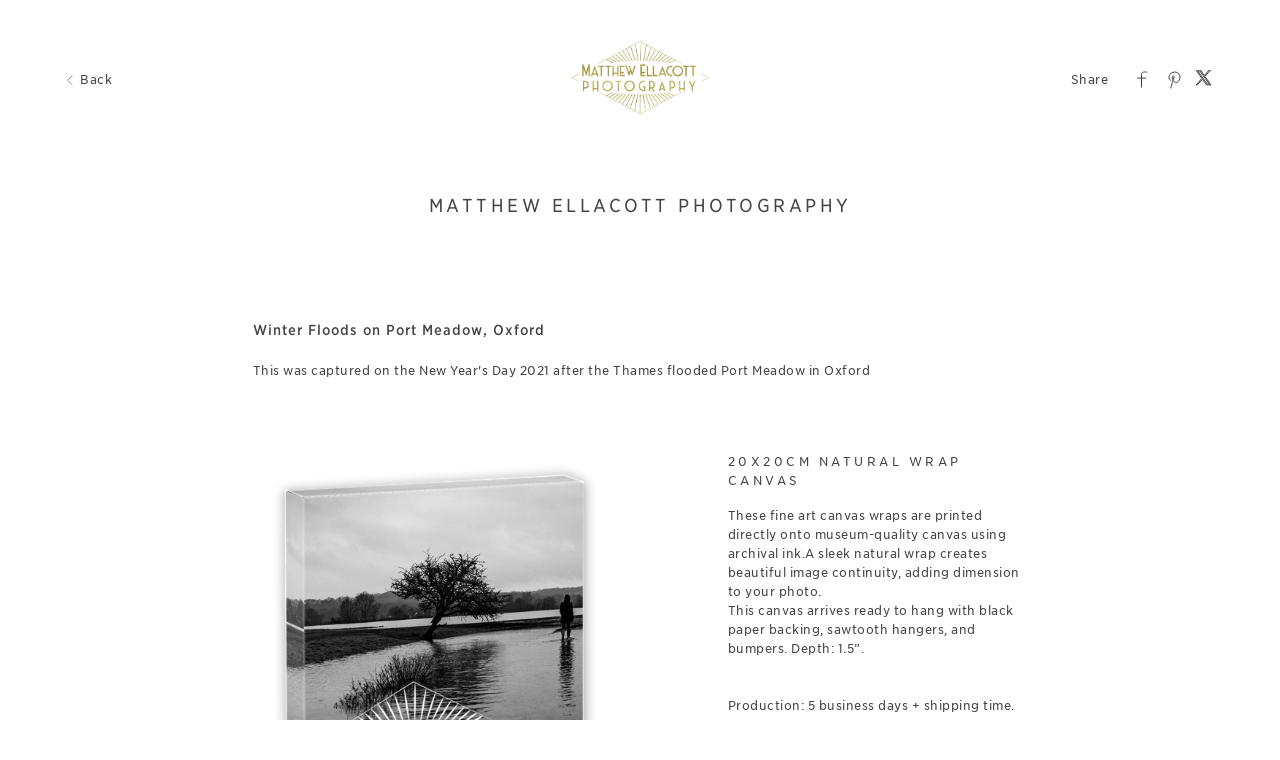

--- FILE ---
content_type: text/html; charset=utf-8
request_url: https://gallery.matthewellacottphotography.co.uk/art/oxfordphotography/600aca4d9e93781944c26e7c
body_size: 18281
content:


<!DOCTYPE html>

<html xmlns="http://www.w3.org/1999/xhtml">
<head><meta name="viewport" content="width=device-width, height=device-height, initial-scale=1.0, maximum-scale=1.0, user-scalable=0" /><!-- Google tag (gtag.js) -->
<script async src="https://www.googletagmanager.com/gtag/js?id=G-WFQFFZ86BQ"></script>
<script>
  window.dataLayer = window.dataLayer || [];
  function gtag(){dataLayer.push(arguments);}
  gtag('js', new Date());

  //gtag('config', 'G-WFQFFZ86BQ');
</script>
<script type="text/javascript">
	window.dataLayer = window.dataLayer || [];
					<!-- Google Tag Manager -->
					(function(w,d,s,l,i){w[l]=w[l]||[];w[l].push({'gtm.start':
					new Date().getTime(),event:'gtm.js'});var f=d.getElementsByTagName(s)[0],
					j=d.createElement(s),dl=l!='dataLayer'?'&l='+l:'';j.async=true;j.src=
					'https://www.googletagmanager.com/gtm.js?id='+i+dl;f.parentNode.insertBefore(j,f);
					})(window,document,'script','dataLayer','GTM-NNR9KPB');
				<!-- End Google Tag Manager -->
</script>


<script type="text/javascript">

    try {
    if (location.href.indexOf("pic-time.com") >= 0)
        document.domain = "pic-time.com";
    } catch (e) { console.log(e) }



</script>
<script type="text/javascript"> /*ASP.userworkflows_user_artgallery_aspx*/
    var _PT_GUSERTOKEN_ = "";
    var _PT_LUSERTOKEN_ = "";
    const _PT_GLOBAL_FlowDirectionRTL = false, _PT_GLOBAL_isMobile_ = false, _PT_GLOBAL_FlowDirection = _PT_GLOBAL_FlowDirectionRTL ? "right" : "left", _PT_GLOBAL_FlowAntiDirection = _PT_GLOBAL_FlowDirectionRTL ? "left" : "right";
    const _pictimeMyAccount = "us.pic-time.com", _pictimeMainDomain = "pic-time.com", _pictimeDataDomain = "https://pictimecloudaf.blob.core.windows.net", _pictimeScriptingDomain = "https://pictimecloudaf-pub-g3csanfebyefg3dm.a02.azurefd.net", _pictimeScriptingCodeDomain = "https://pictimecloudaf-pub-g3csanfebyefg3dm.a02.azurefd.net", _pictimeP2VersionFolder = "/pictures/scripts/platform2/resources/stores/4/environments/production/r3170", _pictimeRenderingDomain = "https://rendering.pic-time.com", _pictimeRenderingCDNDomain = "https://renderingcdn.pic-time.com", _pictimeDevMode = 0, _pictimeDevModeLabel = "", _pictimeSepecificCss = ["projectarea2","vue_fw","vue_artgallery"]; _pictimeScriptingPath = "/scripts/compiled"; _pictimeProxyDomain = "https://sslproxy.pic-time.com"; _pictimeJSPackMode = "none"; _pictimeJSTimestamp = "134135646452039979"; _pictimeStorageMapping = [{"storageId":0,"dataDomain":"https://pictimecloudaf.blob.core.windows.net","cdnDomain":"https://pictimecloudaf-pub-g3csanfebyefg3dm.a02.azurefd.net","cdnPlayerDomain":"https://pictimecloudaf-pub-p-ggduhqbughfcfbfs.a02.azurefd.net","cdnBackupDomain":"https://d149nuwo2kmxlq.cloudfront.net"},{"storageId":32,"dataDomain":"https://testing1eus1public.blob.core.windows.net","cdnDomain":"https://testing1eus1public-c7fdcngtcmafdzfp.a02.azurefd.net","cdnPlayerDomain":"https://testing1eus1public-p-cwduh8frenfkedbb.a02.azurefd.net","cdnBackupDomain":"https://d280y3nrxb1cf6.cloudfront.net"},{"storageId":33,"dataDomain":"https://testing2eus1public.blob.core.windows.net","cdnDomain":"https://testing2eus1public-hdcyh3dcbbbgb2ca.a02.azurefd.net","cdnPlayerDomain":"https://testing2eus1public-p-anhjbnf5dac6aec2.a02.azurefd.net","cdnBackupDomain":"https://ds3krqzq5md46.cloudfront.net"},{"storageId":134,"dataDomain":"https://testing1eus1account.blob.core.windows.net","cdnDomain":"https://testing1eus1account-g6deapdhhncmeyd2.a02.azurefd.net","cdnPlayerDomain":"https://testing1eus1account-g6deapdhhncmeyd2.a02.azurefd.net","cdnBackupDomain":"https://d2f7kl36zxnnd.cloudfront.net"},{"storageId":1,"dataDomain":"https://pictime1eus1public.blob.core.windows.net","cdnDomain":"https://pictime1eus1public-pub-ese2a2hyhubtebgg.a02.azurefd.net","cdnPlayerDomain":"https://pictime1eus1public-pub-p-hnf9dgfubjdhh6e3.a02.azurefd.net","cdnBackupDomain":"https://d2jqsnp1bdcl6w.cloudfront.net"},{"storageId":10,"dataDomain":"https://pictime2eus1public.blob.core.windows.net","cdnDomain":"https://pictime2eus1public-pub-fygydzeweaftaqee.a02.azurefd.net","cdnPlayerDomain":"https://pictime2eus1public-pub-p-g6fqb7gkh3bghrdg.a02.azurefd.net","cdnBackupDomain":"https://do2riotuztj9h.cloudfront.net"},{"storageId":11,"dataDomain":"https://pictime2neu1public.blob.core.windows.net","cdnDomain":"https://pictime2neu1public-pub-cacrh6buazapb4dg.a02.azurefd.net","cdnPlayerDomain":"https://pictime2neu1public-pub-p-h8bce9ejbdcadtgq.a02.azurefd.net","cdnBackupDomain":"https://d550jghm5ju3l.cloudfront.net"},{"storageId":12,"dataDomain":"https://pictime2seaus1public.blob.core.windows.net","cdnDomain":"https://pictime2seaus1public-pub-dpgtauede2fua8dc.a02.azurefd.net","cdnPlayerDomain":"https://pictime2seaus1public-pub-p-fgdbgwgmcgf4esc8.a02.azurefd.net","cdnBackupDomain":"https://d3fxiz1g6nswz6.cloudfront.net"},{"storageId":13,"dataDomain":"https://pictime4eus1public.blob.core.windows.net","cdnDomain":"https://pictime4eus1public-pub-gaarckh4evggbke2.a02.azurefd.net","cdnPlayerDomain":"https://pictime4eus1public-pub-p-bcb7cmechcc0bxh6.a02.azurefd.net","cdnBackupDomain":"https://d1rb2ixljzaexd.cloudfront.net"},{"storageId":14,"dataDomain":"https://pictime5eus1public.blob.core.windows.net","cdnDomain":"https://pictime5eus1public-pub-ethefgcadzcwgzem.a02.azurefd.net","cdnPlayerDomain":"https://pictime5eus1public-pub-p-ehg4dqavard8e4bj.a02.azurefd.net","cdnBackupDomain":"https://dg5o27dcc83pu.cloudfront.net"},{"storageId":15,"dataDomain":"https://pictime4neu1public.blob.core.windows.net","cdnDomain":"https://pictime4neu1public-pub-d2gua5c5f8dfgmem.a02.azurefd.net","cdnPlayerDomain":"https://pictime4neu1public-pub-p-hhbvf2h2h0ghgsb4.a02.azurefd.net","cdnBackupDomain":"https://d1ynhcusswxrgj.cloudfront.net"},{"storageId":16,"dataDomain":"https://pictime5neu1public.blob.core.windows.net","cdnDomain":"https://pictime5neu1public-pub-fbevadhjh6c7b2d9.a02.azurefd.net","cdnPlayerDomain":"https://pictime5neu1public-pub-p-a0apfshxfpc7b9gj.a02.azurefd.net","cdnBackupDomain":"https://d2ip5x9pbfjgm5.cloudfront.net"},{"storageId":17,"dataDomain":"https://pictime6eus1public.blob.core.windows.net","cdnDomain":"https://pictime6eus1public-pub-f5djhafrcqd3djf7.a02.azurefd.net","cdnPlayerDomain":"https://pictime6eus1public-pub-p-bxbxc5etc6ehdjd6.a02.azurefd.net","cdnBackupDomain":"https://d2uin6xcofn714.cloudfront.net"},{"storageId":18,"dataDomain":"https://pictime7eus1public.blob.core.windows.net","cdnDomain":"https://pictime7eus1public-pub-hdf3hecqdpaqeuev.a02.azurefd.net","cdnPlayerDomain":"https://pictime7eus1public-pub-p-hjawaqb8eyakekd7.a02.azurefd.net","cdnBackupDomain":"https://d2h1dq9y9qnwnt.cloudfront.net"},{"storageId":2,"dataDomain":"https://pass1eus1public.blob.core.windows.net","cdnDomain":"https://pass1eus1public-pub-dahhcpe5eyb0g2hs.a02.azurefd.net","cdnPlayerDomain":"https://pass1eus1public-pub-p-a2ffarged9emdggz.a02.azurefd.net","cdnBackupDomain":"https://d223awgs9hfc1g.cloudfront.net"},{"storageId":20,"dataDomain":"https://pass2eus1public.blob.core.windows.net","cdnDomain":"https://pass2eus1public-pub-bdf3cccqepfbetgb.a02.azurefd.net","cdnPlayerDomain":"https://pass2eus1public-pub-p-c8cebbf6hae8g3bv.a02.azurefd.net","cdnBackupDomain":"https://d7qeo0a9vw8n.cloudfront.net"},{"storageId":21,"dataDomain":"https://pass3eus1public.blob.core.windows.net","cdnDomain":"https://pass3eus1public-pub-etg7d0def0d6d9ad.a02.azurefd.net","cdnPlayerDomain":"https://pass3eus1public-pub-p-hygtbmbmc9hucpg4.a02.azurefd.net","cdnBackupDomain":"https://dvihdiyfw53fm.cloudfront.net"},{"storageId":4,"dataDomain":"https://lifetouch1eus1public.blob.core.windows.net","cdnDomain":"https://lifetouch1eus1public-pub-h2hraahyeugwgmb0.a02.azurefd.net","cdnPlayerDomain":"https://lifetouch1eus1public-pub-p-ebh6a4apg6h5ccc7.a02.azurefd.net","cdnBackupDomain":"https://dvvajtawphb20.cloudfront.net"},{"storageId":40,"dataDomain":"https://lifetouch2eus1public.blob.core.windows.net","cdnDomain":"https://lifetouch2eus1public-pub-h7gdetadgmfgd8hr.a02.azurefd.net","cdnPlayerDomain":"https://lifetouch2eus1public-pub-p-amc8ergjdpb4a5gs.a02.azurefd.net","cdnBackupDomain":"https://d3s5r0j59iyw4d.cloudfront.net"},{"storageId":100,"dataDomain":"https://pcpisalive3public.blob.core.windows.net","cdnDomain":"https://pcpisalive3public.blob.core.windows.net","cdnPlayerDomain":"https://pcpisalive3public.blob.core.windows.net","cdnBackupDomain":"https://pcpisalive3public.blob.core.windows.net"},{"storageId":101,"dataDomain":"https://pcpisalive2public.blob.core.windows.net","cdnDomain":"https://pcpisalive2public.blob.core.windows.net","cdnPlayerDomain":"https://pcpisalive2public.blob.core.windows.net","cdnBackupDomain":"https://pcpisalive2public.blob.core.windows.net"},{"storageId":102,"dataDomain":"https://pictime1eus1account.blob.core.windows.net","cdnDomain":"https://pictime1eus1account-acc-ang0fbefejfbdaem.a02.azurefd.net","cdnPlayerDomain":"https://pictime1eus1account-acc-ang0fbefejfbdaem.a02.azurefd.net","cdnBackupDomain":"https://dxxvyomh3errj.cloudfront.net"},{"storageId":103,"dataDomain":"https://pass1eus1account.blob.core.windows.net","cdnDomain":"https://pass1eus1account-acc-dwc8amembjhfgzcn.a02.azurefd.net","cdnPlayerDomain":"https://pass1eus1account-acc-dwc8amembjhfgzcn.a02.azurefd.net","cdnBackupDomain":"https://djcvujb5riwuz.cloudfront.net"},{"storageId":111,"dataDomain":"https://pictime1neu1account.blob.core.windows.net","cdnDomain":"https://pictime1neu1account-acc-abgbbdfycfafc2f5.a02.azurefd.net","cdnPlayerDomain":"https://pictime1neu1account-acc-abgbbdfycfafc2f5.a02.azurefd.net","cdnBackupDomain":"https://d2p3lc7ul87x8c.cloudfront.net"},{"storageId":112,"dataDomain":"https://pictime1seaus1account.blob.core.windows.net","cdnDomain":"https://pictime1seaus1account-acc-e7e2dhbqamaehvat.a02.azurefd.net","cdnPlayerDomain":"https://pictime1seaus1account-acc-e7e2dhbqamaehvat.a02.azurefd.net","cdnBackupDomain":"https://d2f0ke8krvqa05.cloudfront.net"},{"storageId":120,"dataDomain":"https://pictime1system.blob.core.windows.net","cdnDomain":"https://uploaderconfigcdn.pic-time.com","cdnPlayerDomain":"https://uploaderconfigcdn.pic-time.com","cdnBackupDomain":"https://uploaderconfigcdnbackup.pic-time.com"},{"storageId":130,"dataDomain":"https://pictime1settings.blob.core.windows.net","cdnDomain":"https://pictime1settings-settings-e4afc4ebhqhddgap.a02.azurefd.net","cdnPlayerDomain":"https://pictime1settings-settings-e4afc4ebhqhddgap.a02.azurefd.net","cdnBackupDomain":"https://d3owicsozzljnb.cloudfront.net"},{"storageId":200,"dataDomain":"https://pictime1wus1public.blob.core.windows.net","cdnDomain":"https://pictime1wus1public-pub-evbbdkh5cjbtgfh3.a02.azurefd.net","cdnPlayerDomain":"https://pictime1wus1public-pub-p-cqcshyhkhmgeg7a5.a02.azurefd.net","cdnBackupDomain":"https://djpxcr50jtb96.cloudfront.net"},{"storageId":501,"dataDomain":"https://pass1eus2video.blob.core.windows.net","cdnDomain":"https://pass1eus2video-vid-f5b4bvcfhrc4dgfj.a02.azurefd.net","cdnPlayerDomain":"https://pass1eus2video-vid-f5b4bvcfhrc4dgfj.a02.azurefd.net","cdnBackupDomain":"https://d15f5ja1528ct0.cloudfront.net"},{"storageId":502,"dataDomain":"https://pictime1eus2video.blob.core.windows.net","cdnDomain":"https://pictime1eus2video-vid-etc7bgaphxcxc3ad.a02.azurefd.net","cdnPlayerDomain":"https://pictime1eus2video-vid-etc7bgaphxcxc3ad.a02.azurefd.net","cdnBackupDomain":"https://dw1yz917hch10.cloudfront.net"},{"storageId":503,"dataDomain":"https://pictime1neu1video.blob.core.windows.net","cdnDomain":"https://pictime1neu1video-vid-b2brehe9efcbdfd3.a02.azurefd.net","cdnPlayerDomain":"https://pictime1neu1video-vid-b2brehe9efcbdfd3.a02.azurefd.net","cdnBackupDomain":"https://d1zs7rvkhk74gg.cloudfront.net"},{"storageId":504,"dataDomain":"https://pictime1seaus1video.blob.core.windows.net","cdnDomain":"https://pictime1seaus1video-vid-f7evepa7c6exf9an.a02.azurefd.net","cdnPlayerDomain":"https://pictime1seaus1video-vid-f7evepa7c6exf9an.a02.azurefd.net","cdnBackupDomain":"https://d1frtqz6l61y4l.cloudfront.net"},{"storageId":505,"dataDomain":"https://pictime2eus2video.blob.core.windows.net","cdnDomain":"https://pictime2eus2video-vid-d7fhdcfrg0ajgbaz.a02.azurefd.net","cdnPlayerDomain":"https://pictime2eus2video-vid-d7fhdcfrg0ajgbaz.a02.azurefd.net","cdnBackupDomain":"https://dsk1oi1oz4hq3.cloudfront.net"},{"storageId":506,"dataDomain":"https://pictime1eus1video.blob.core.windows.net","cdnDomain":"https://pictime1eus1video-vid-b6hdgkfgc3fmezhd.a02.azurefd.net","cdnPlayerDomain":"https://pictime1eus1video-vid-b6hdgkfgc3fmezhd.a02.azurefd.net","cdnBackupDomain":"https://d1249b47aalla0.cloudfront.net"},{"storageId":532,"dataDomain":"https://testing1eus2video.blob.core.windows.net","cdnDomain":"https://testing1eus2video-v-fmamb0bpe2exgka0.a02.azurefd.net","cdnPlayerDomain":"https://testing1eus2video-v-fmamb0bpe2exgka0.a02.azurefd.net","cdnBackupDomain":"https://d2k3yaswvcko4z.cloudfront.net"},{"storageId":533,"dataDomain":"https://testing1eus1video.blob.core.windows.net","cdnDomain":"https://testing1eus1video-v-hee7f3ech2hfexbj.a02.azurefd.net","cdnPlayerDomain":"https://testing1eus1video-v-hee7f3ech2hfexbj.a02.azurefd.net","cdnBackupDomain":"https://d3lopm1hrtxtez.cloudfront.net"}];
    const _useWebApiForService = null;
</script>
<script src="//pictimecloudaf-pub-g3csanfebyefg3dm.a02.azurefd.net/pictures/scripts/jquery-1.12.4.modified.js?ts=10/17/2022 9:32:47 AM" type="text/javascript"></script>
<script src="//pictimecloudaf-pub-g3csanfebyefg3dm.a02.azurefd.net/pictures/scripts/jquery-ui-1.13.2.modified.js?ts=10/14/2022 9:03:45 AM" type="text/javascript"></script>
<script src="//pictimecloudaf-pub-g3csanfebyefg3dm.a02.azurefd.net/pictures/scripts/serialscroll/jquery.scrollto-min.js?ts=8/17/2015 9:50:53 AM" type="text/javascript"></script>
<script src="//pictimecloudaf-pub-g3csanfebyefg3dm.a02.azurefd.net/pictures/scripts/serialscroll/jquery.serialscroll-min.js?ts=8/17/2015 9:50:53 AM" type="text/javascript"></script>
<link rel="stylesheet" type="text/css" href="//pictimecloudaf-pub-g3csanfebyefg3dm.a02.azurefd.net/pictures/webfonts/701366/550D4A6EF889DED55.css?ts=1/22/2026 10:09:03 AM" />

<script src="https://pictimecloudaf-pub-g3csanfebyefg3dm.a02.azurefd.net/pictures/scripts/compiled/artgallery_base.js?Ts=1/22/2026 11:40:25 AM" type="text/javascript"></script>
<script src="https://pictimecloudaf-pub-g3csanfebyefg3dm.a02.azurefd.net/pictures/scripts/compiled/vue_fw.js?Ts=1/22/2026 11:40:30 AM" type="text/javascript"></script>
<script src="https://pictimecloudaf-pub-g3csanfebyefg3dm.a02.azurefd.net/pictures/scripts/compiled/vue_artgallery.js?Ts=1/22/2026 11:40:29 AM" type="text/javascript"></script>



<title>Oxford Fine Art Photography</title>
<meta property="og:title" content="Oxford Fine Art Photography" />
<meta property="og:image" content="https://pictimecloudaf-pub-g3csanfebyefg3dm.a02.azurefd.net/pictures/18/179/18179710/homepage/homepage.jpg?rs=132653900214707467" />
<meta property="og:description" content="Matt Ellacott,Oxford Fine Art Photography,Matthew Ellacott Oxford Photographer.  This gallery is a collection of my Fine Art Photographs and pictures from Oxford and Oxfordshire.  There are landscape and City photographs." />
<meta name="description" content="Oxford Fine Art Photography"/>
<meta name="keywords" content="Matt Ellacott,Oxford Fine Art Photography,Matthew Ellacott Oxford Photographer.  This gallery is a collection of my Fine Art Photographs and pictures from Oxford and Oxfordshire.  There are landscape and City photographs."/>
<meta name="author" content="Matt Ellacott"/>
<script type="application/ld+json">
    {
    "@context": "http://schema.org",
    "@type": "Organization",
    "url": "http://www.matthewellacottphotography.co.uk",
    "name":"Matt Ellacott",
    "contactPoint": [{
    "@type": "ContactPoint",
    "telephone": "+447879406759",
    "contactType": "customer service"
    }]
    }
</script>
<title>

</title></head>
<body>
    
    <form method="post" action="./600aca4d9e93781944c26e7c" id="form1">
<div class="aspNetHidden">
<input type="hidden" name="__VIEWSTATE" id="__VIEWSTATE" value="" />
</div>

<div class="aspNetHidden">

	<input type="hidden" name="__VIEWSTATEENCRYPTED" id="__VIEWSTATEENCRYPTED" value="" />
</div>
    <div id="maincanvas" class="maincanvas"></div>
         <noscript>
    The website must have JavaScript enabled
    </noscript>
         <script type="text/javascript">

             var initParams = {"storeId":4,"accountId":148608,"brandId":147838,"projectId":18179710,"portfolioId":"5f6dc3d5d8608d12b877e12a","currency":"GBP","payingaccount":true,"hostingInfo":{"conversions":{"USD_USD":1.02,"USD_ARS":1429.9939,"USD_AUD":1.469207,"USD_BHD":0.377068,"USD_BOB":6.924755,"USD_BRL":5.3196,"USD_GBP":0.744772,"USD_BND":1.28605,"USD_BGN":1.673447,"USD_CAD":1.382178,"USD_XOF":561.183654,"USD_CLP":874.64,"USD_CNY":6.9625,"USD_COP":3680.07954,"USD_CRC":489.471869,"USD_CZK":20.819433,"USD_DKK":6.390977,"USD_DOP":63.164648,"USD_AED":3.6725,"USD_XCD":2.70255,"USD_EGP":47.3989,"USD_EUR":0.855519,"USD_XPF":102.090569,"USD_GTQ":7.671831,"USD_HKD":7.796683,"USD_HUF":328.768377,"USD_INR":91.593935,"USD_IDR":16888.7,"USD_ISK":125.08,"USD_ILS":3.155752,"USD_JPY":158.7763,"USD_KES":128.95,"USD_KWD":0.3075,"USD_MYR":4.045,"USD_MVR":15.46,"USD_MXN":17.481759,"USD_MAD":9.195192,"USD_MZN":63.899993,"USD_TWD":31.6227,"USD_NZD":1.707017,"USD_NGN":1421.33,"USD_NOK":9.948022,"USD_PYG":6711.813643,"USD_PEN":3.356,"USD_PHP":59.117,"USD_PLN":3.605134,"USD_QAR":3.64125,"USD_RON":4.3587,"USD_SGD":1.284369,"USD_ZAR":16.265119,"USD_KRW":1469.964237,"USD_SEK":9.091573,"USD_CHF":0.79481,"USD_TTD":6.803268,"USD_TRY":43.306319,"USD_UGX":3467.522399,"USD_VND":26274.303731,"EUR_USD":1.1688811119332241,"EUR_ARS":1671.4928598897277,"EUR_AUD":1.7173283118200764,"EUR_BHD":0.44074766311443697,"EUR_BOB":8.0942153242651536,"EUR_BRL":6.217979963039979,"EUR_GBP":0.87054992349673121,"EUR_BND":1.5032395540017227,"EUR_BGN":1.9560605901213179,"EUR_CAD":1.6156017575296397,"EUR_XOF":655.95697348626982,"EUR_CLP":1022.3501757412752,"EUR_CNY":8.1383347418350738,"EUR_COP":4301.5754647179083,"EUR_CRC":572.13442249675347,"EUR_CZK":24.335441994859259,"EUR_DKK":7.4702923020996614,"EUR_DOP":73.8319639891107,"EUR_AED":4.2927158835747656,"EUR_XCD":3.1589596490551348,"EUR_EGP":55.403678936411694,"EUR_EUR":1.02,"EUR_XPF":119.33173781061554,"EUR_GTQ":8.96745834984378,"EUR_HKD":9.1133954944308648,"EUR_HUF":384.29114607624143,"EUR_INR":107.06242058913945,"EUR_IDR":19740.882435106643,"EUR_ISK":146.20364948060768,"EUR_ILS":3.6886989067454961,"EUR_JPY":185.59061809264315,"EUR_KES":150.72721938378925,"EUR_KWD":0.3594309419194664,"EUR_MYR":4.7281240977698911,"EUR_MVR":18.070901990487645,"EUR_MXN":20.43409789846865,"EUR_MAD":10.748086249399487,"EUR_MZN":74.691494870365247,"EUR_TWD":36.963176738330766,"EUR_NZD":1.9952999290489164,"EUR_NGN":1661.3657908240493,"EUR_NOK":11.628055016896177,"EUR_PYG":7845.3121941184245,"EUR_PEN":3.9227650116479,"EUR_PHP":69.1007446941564,"EUR_PLN":4.2139730385882723,"EUR_QAR":4.2561883488268526,"EUR_RON":5.0948021025833441,"EUR_SGD":1.5012746648525632,"EUR_ZAR":19.011990382446207,"EUR_KRW":1718.2134318466333,"EUR_SEK":10.626967957462078,"EUR_CHF":0.92903839657564591,"EUR_TTD":7.9522114646197215,"EUR_TRY":50.619938306454912,"EUR_UGX":4053.1214373964808,"EUR_VND":30711.537360362538,"GBP_USD":1.3426927972587583,"GBP_ARS":1920.0425096539611,"GBP_AUD":1.9726936565821485,"GBP_BHD":0.50628648767676554,"GBP_BOB":9.297818661281573,"GBP_BRL":7.1425886042976918,"GBP_GBP":1.02,"GBP_BND":1.7267700719146262,"GBP_BGN":2.2469252334942773,"GBP_CAD":1.8558404451295161,"GBP_XOF":753.49725016515129,"GBP_CLP":1174.3728281944004,"GBP_CNY":9.3484986009141053,"GBP_COP":4941.2162916973248,"GBP_CRC":657.2103529670826,"GBP_CZK":27.954102732111306,"GBP_DKK":8.5811187853463888,"GBP_DOP":84.810717910984835,"GBP_AED":4.93103929793279,"GBP_XCD":3.6286944192316577,"GBP_EGP":63.642161627988159,"GBP_EUR":1.1486991992180158,"GBP_XPF":137.0762716643483,"GBP_GTQ":10.300912225486458,"GBP_HKD":10.468550106609808,"GBP_HUF":441.43493176435203,"GBP_INR":122.9825167970869,"GBP_IDR":22676.335845063993,"GBP_ISK":167.94401508112549,"GBP_ILS":4.2372054803349215,"GBP_JPY":213.18779438539579,"GBP_KES":173.14023620651687,"GBP_KWD":0.41287803515706822,"GBP_MYR":5.431192364911678,"GBP_MVR":20.758030645620405,"GBP_MXN":23.472631892713476,"GBP_MAD":12.346318067811358,"GBP_MZN":85.798060345985078,"GBP_TWD":42.459571519874537,"GBP_NZD":2.2919994306982541,"GBP_NGN":1908.4095535277909,"GBP_NOK":13.357137486371668,"GBP_PYG":9011.9038349991679,"GBP_PEN":4.5060770276003934,"GBP_PHP":79.375970095546023,"GBP_PLN":4.8405874549526571,"GBP_QAR":4.8890801480184543,"GBP_RON":5.85239509541175,"GBP_SGD":1.7245130053224345,"GBP_ZAR":21.839058127856578,"GBP_KRW":1973.7103932478665,"GBP_SEK":12.207189582852202,"GBP_CHF":1.0671856621892337,"GBP_TTD":9.1346989414209983,"GBP_TRY":58.147082597090119,"GBP_UGX":4655.8173494707107,"GBP_VND":35278.318372602625,"AUD_USD":0.68063928364076676,"AUD_ARS":973.31002370666624,"AUD_AUD":1.02,"AUD_BHD":0.25664729340385667,"AUD_BOB":4.713260282587818,"AUD_BRL":3.6207287332554232,"AUD_GBP":0.50692108055570118,"AUD_BND":0.87533615072620807,"AUD_BGN":1.1390137672907903,"AUD_CAD":0.94076464378402769,"AUD_XOF":381.96364024946797,"AUD_CLP":595.31434304356026,"AUD_CNY":4.7389510123488394,"AUD_COP":2504.8067018466427,"AUD_CRC":333.15378227846725,"AUD_CZK":14.170523962926941,"AUD_DKK":4.3499500070446171,"AUD_DOP":42.99234076614119,"AUD_AED":2.499647769170716,"AUD_XCD":1.8394616960033543,"AUD_EGP":32.26155334136034,"AUD_EUR":0.58229983930106521,"AUD_XPF":69.48685175063828,"AUD_GTQ":5.2217495560530276,"AUD_HKD":5.3067287318941441,"AUD_HUF":223.77267260501753,"AUD_INR":62.34243030423896,"AUD_IDR":11495.112669623819,"AUD_ISK":85.1343615977871,"AUD_ILS":2.1479287806279173,"AUD_JPY":108.06938709113147,"AUD_KES":87.768435625476869,"AUD_KWD":0.20929657971953577,"AUD_MYR":2.7531859023269014,"AUD_MVR":10.522683325086255,"AUD_MXN":11.898771922540528,"AUD_MAD":6.25860889581931,"AUD_MZN":43.492845460170017,"AUD_TWD":21.523651874786875,"AUD_NZD":1.1618628280426109,"AUD_NGN":967.413033017131,"AUD_NOK":6.7710145677225881,"AUD_PYG":4568.3240299018453,"AUD_PEN":2.2842254358984131,"AUD_PHP":40.23735253099121,"AUD_PLN":2.453795823188972,"AUD_QAR":2.4783777915569418,"AUD_RON":2.96670244560501,"AUD_SGD":0.8741919960904081,"AUD_ZAR":11.070678944491824,"AUD_KRW":1000.5154052492263,"AUD_SEK":6.1880817338877376,"AUD_CHF":0.54097890903051782,"AUD_TTD":4.6305714579361519,"AUD_TRY":29.47598194127853,"AUD_UGX":2360.1319616636729,"AUD_VND":17883.323269627766,"CAD_USD":0.723495816023696,"CAD_ARS":1034.5946035894074,"CAD_AUD":1.0629651173727264,"CAD_BHD":0.272807120356423,"CAD_BOB":5.0100312694891693,"CAD_BRL":3.8487083429196534,"CAD_GBP":0.5388394258916,"CAD_BND":0.9304517941972742,"CAD_BGN":1.2107319028374059,"CAD_CAD":1.02,"CAD_XOF":406.01402568988948,"CAD_CLP":632.7983805269655,"CAD_CNY":5.0373396190649835,"CAD_COP":2662.5221498244077,"CAD_CRC":354.13084928279864,"CAD_CZK":15.062772667485666,"CAD_DKK":4.623845119803673,"CAD_DOP":45.699358548609517,"CAD_AED":2.6570383843470236,"CAD_XCD":1.9552836175948396,"CAD_EGP":34.292905834125563,"CAD_EUR":0.61896441702877636,"CAD_XPF":73.86209952697844,"CAD_GTQ":5.5505376297408873,"CAD_HKD":5.6408675293630779,"CAD_HUF":237.86254520040112,"CAD_INR":66.267828745646369,"CAD_IDR":12218.903788079395,"CAD_ISK":90.4948566682439,"CAD_ILS":2.2831733684084106,"CAD_JPY":114.87398873372315,"CAD_KES":93.294785476255583,"CAD_KWD":0.22247496342728651,"CAD_MYR":2.9265405758158503,"CAD_MVR":11.185245315726341,"CAD_MXN":12.647979493234592,"CAD_MAD":6.6526829395345617,"CAD_MZN":46.23137757944346,"CAD_TWD":22.878891141372531,"CAD_NZD":1.2350196573813215,"CAD_NGN":1028.3263081889597,"CAD_NOK":7.19735229471168,"CAD_PYG":4855.9690886412609,"CAD_PEN":2.4280519585755238,"CAD_PHP":42.770902155872832,"CAD_PLN":2.6082993652047715,"CAD_QAR":2.6344291400962829,"CAD_RON":3.1535012133024836,"CAD_SGD":0.92923559773053843,"CAD_ZAR":11.767745543627521,"CAD_KRW":1063.5129751739646,"CAD_SEK":6.5777150265740021,"CAD_CHF":0.57504170953379385,"CAD_TTD":4.9221359332878984,"CAD_TRY":31.331940603887492,"CAD_UGX":2508.7379476449487,"CAD_VND":19009.348818314284,"NOK_USD":0.10052249582881903,"NOK_ARS":147.58953434337255,"NOK_AUD":0.15245212523203266,"NOK_BHD":0.038260641179937195,"NOK_BOB":0.70163594767719706,"NOK_BRL":0.54290900747000337,"NOK_GBP":0.074829832558952369,"NOK_BND":0.13026304799720959,"NOK_BGN":0.16922413835972097,"NOK_CAD":0.14042280866320259,"NOK_XOF":56.777726324903895,"NOK_CLP":96.612665505475775,"NOK_CNY":0.722917952354233,"NOK_COP":395.29955964661724,"NOK_CRC":51.151616599569884,"NOK_CZK":2.1041742082676347,"NOK_DKK":0.64608318295799638,"NOK_DOP":6.4374316308521182,"NOK_AED":0.37270350956297837,"NOK_XCD":0.2742681742054261,"NOK_EGP":4.89462969001318,"NOK_EUR":0.086557129891714546,"NOK_XPF":10.329007841438278,"NOK_GTQ":0.77848015517456082,"NOK_HKD":0.78911151644203481,"NOK_HUF":33.82124297356205,"NOK_INR":8.9569360757410657,"NOK_IDR":1666.0541448638921,"NOK_ISK":12.394357964037182,"NOK_ILS":0.338841530933072,"NOK_JPY":14.972518750107195,"NOK_KES":13.106782371697388,"NOK_KWD":0.030994318161636517,"NOK_MYR":0.42674424988763082,"NOK_MVR":1.5537347124327296,"NOK_MXN":1.8722129820167639,"NOK_MAD":0.91441996728733854,"NOK_MZN":6.4859030796321013,"NOK_TWD":3.0728123115868322,"NOK_NZD":0.170377616396397,"NOK_NGN":152.49840237304309,"NOK_NOK":1.02,"NOK_PYG":725.5927887630171,"NOK_PEN":0.35387267108511877,"NOK_PHP":5.8127540612504349,"NOK_PLN":0.36816073837208185,"NOK_QAR":0.37067807276410625,"NOK_RON":0.43850635656110915,"NOK_SGD":0.13017150856477233,"NOK_ZAR":1.7649968636073621,"NOK_KRW":140.91013100997731,"NOK_SEK":0.94595408394247149,"NOK_CHF":0.080868390551060279,"NOK_TTD":0.690386238558459,"NOK_TRY":4.1989751642965372,"NOK_UGX":356.875292847533,"NOK_VND":2676.9702315186505,"ILS_USD":0.31688168145025336,"ILS_ARS":453.13887149560543,"ILS_AUD":0.46556478455848238,"ILS_BHD":0.11948594186108415,"ILS_BOB":2.1943280080310492,"ILS_BRL":1.6856837926427679,"ILS_GBP":0.2360046036570681,"ILS_BND":0.40752568642909831,"ILS_BGN":0.53028469917788212,"ILS_CAD":0.43798688870354829,"ILS_XOF":177.82881988191721,"ILS_CLP":277.15739386364959,"ILS_CNY":2.2062887070973893,"ILS_COP":1166.149792505875,"ILS_CRC":155.10466887131815,"ILS_CZK":6.5972969358808928,"ILS_DKK":2.0251835378698959,"ILS_DOP":20.015719866453384,"ILS_AED":1.1637479751260555,"ILS_XCD":0.85638858820338226,"ILS_EGP":15.019843130892413,"ILS_EUR":0.27109829923263934,"ILS_XPF":32.350631164933112,"ILS_GTQ":2.4310627070821789,"ILS_HKD":2.4706260187746056,"ILS_HUF":104.1806761114308,"ILS_INR":29.024440133445214,"ILS_IDR":5351.7196535088942,"ILS_ISK":39.635560715797688,"ILS_ILS":1.02,"ILS_JPY":50.313300918449862,"ILS_KES":40.861892823010166,"ILS_KWD":0.097441117045952916,"ILS_MYR":1.2817864014662748,"ILS_MVR":4.8989907952209171,"ILS_MXN":5.5396491866281,"ILS_MAD":2.9137879022179183,"ILS_MZN":20.248737226499422,"ILS_TWD":10.020654347996926,"ILS_NZD":0.54092241722416712,"ILS_NGN":450.39344029568861,"ILS_NOK":3.1523459384641126,"ILS_PYG":2126.8507927745909,"ILS_PEN":1.0634549229470502,"ILS_PHP":18.733094362294626,"ILS_PLN":1.1424009237734778,"ILS_QAR":1.1538454225807351,"ILS_RON":1.3811921849372193,"ILS_SGD":0.40699300832258051,"ILS_ZAR":5.154118257708463,"ILS_KRW":465.80473909229869,"ILS_SEK":2.8809529392677247,"ILS_CHF":0.25186072923347591,"ILS_TTD":2.1558310031967025,"ILS_TRY":13.722979182141055,"ILS_UGX":1098.7943282615363,"ILS_VND":8325.845545213946,"INR_USD":0.010917753451688696,"INR_ARS":15.612320837618778,"INR_AUD":0.016040439795495191,"INR_BHD":0.0041167354585213527,"INR_BOB":0.075602767803348556,"INR_BRL":0.058078081261603187,"INR_GBP":0.008131237073721093,"INR_BND":0.014040776826544246,"INR_BGN":0.018270281760468091,"INR_CAD":0.015090278630348177,"INR_XOF":6.1268647754897749,"INR_CLP":9.5491038789850009,"INR_CNY":0.076014858407382549,"INR_COP":40.178201100323946,"INR_CRC":5.3439331872792675,"INR_CZK":0.22730143649795154,"INR_DKK":0.069775111201413068,"INR_DOP":0.68961605372670143,"INR_AED":0.040095449551326733,"INR_XCD":0.029505774590861282,"INR_EGP":0.51748950408124728,"INR_EUR":0.00934034551523526,"INR_XPF":1.1145996620846128,"INR_GTQ":0.083759159381022338,"INR_HKD":0.085122262734972573,"INR_HUF":3.58941208279784,"INR_INR":1.02,"INR_IDR":184.38666271953488,"INR_ISK":1.365592601737222,"INR_ILS":0.034453722290673505,"INR_JPY":1.7334804973713596,"INR_KES":1.4078443075952571,"INR_KWD":0.0033572091863942736,"INR_MYR":0.044162312712080772,"INR_MVR":0.16878846836310724,"INR_MXN":0.19086153466383993,"INR_MAD":0.10039083919694028,"INR_MZN":0.69764436913863348,"INR_TWD":0.34524884207671608,"INR_NZD":0.018636790743841281,"INR_NGN":15.517730513488692,"INR_NOK":0.10861005152797508,"INR_PYG":73.277926567954523,"INR_PEN":0.036639980583867263,"INR_PHP":0.64542483080348056,"INR_PLN":0.039359964172300275,"INR_QAR":0.039754269755961462,"INR_RON":0.047587211969875511,"INR_SGD":0.014022424082991959,"INR_ZAR":0.17757855910437736,"INR_KRW":16.048707122365688,"INR_SEK":0.099259552502029752,"INR_CHF":0.0086775396209366924,"INR_TTD":0.074276402689763252,"INR_TRY":0.47280771374218172,"INR_UGX":37.857554640490115,"INR_VND":286.85637024984243,"BRL_USD":0.18798405895180087,"BRL_ARS":271.84948548035857,"BRL_AUD":0.28080603403961008,"BRL_BHD":0.0704733954557775,"BRL_BOB":1.2923637995009019,"BRL_BRL":1.02,"BRL_GBP":0.13783125998897125,"BRL_BND":0.23993532287158978,"BRL_BGN":0.31169889618947039,"BRL_CAD":0.25864888357182247,"BRL_XOF":104.58055685885994,"BRL_CLP":177.95369790547048,"BRL_CNY":1.3315637471610293,"BRL_COP":728.11383529763634,"BRL_CRC":94.217660594618337,"BRL_CZK":3.8757400951464116,"BRL_DKK":1.1900395352967017,"BRL_DOP":11.857293841653194,"BRL_AED":0.68649350892114436,"BRL_XCD":0.50518258203807731,"BRL_EGP":9.0155617657229925,"BRL_EUR":0.15943211238118385,"BRL_XPF":19.025302029104708,"BRL_GTQ":1.4339053956800913,"BRL_HKD":1.4534876113390596,"BRL_HUF":62.296337891263917,"BRL_INR":16.498042862617179,"BRL_IDR":3068.7539199760736,"BRL_ISK":22.829530903890909,"BRL_ILS":0.62412213883151235,"BRL_JPY":27.578320757432735,"BRL_KES":24.141766283775578,"BRL_KWD":0.057089342293421073,"BRL_MYR":0.78603273111325045,"BRL_MVR":2.8618694680960441,"BRL_MXN":3.4484839195087531,"BRL_MAD":1.6842969166207136,"BRL_MZN":11.94657482265195,"BRL_TWD":5.6599029843073856,"BRL_NZD":0.31382352116493606,"BRL_NGN":280.89127326086759,"BRL_NOK":1.8419292850934172,"BRL_PYG":1336.490606675203,"BRL_PEN":0.65180843606591088,"BRL_PHP":10.706681932462873,"BRL_PLN":0.67812604562915335,"BRL_QAR":0.682762797566196,"BRL_RON":0.80769769984952289,"BRL_SGD":0.23976671371024272,"BRL_ZAR":3.2509994111764322,"BRL_KRW":259.54649687362729,"BRL_SEK":1.7423805295673549,"BRL_CHF":0.14895385679436973,"BRL_TTD":1.2716426308263158,"BRL_TRY":7.734215322497735,"BRL_UGX":657.33905302216033,"BRL_VND":4930.7898647575075,"MXN_USD":0.057202481741110832,"MXN_ARS":81.799199954649865,"MXN_AUD":0.084042286591412219,"MXN_BHD":0.021569225385157181,"MXN_BOB":0.39611317144916597,"MXN_BRL":0.30429432187001321,"MXN_GBP":0.0426028067312906,"MXN_BND":0.073565251643155583,"MXN_BGN":0.0957253214622167,"MXN_CAD":0.079064011807965087,"MXN_XOF":32.101097721344864,"MXN_CLP":50.031578630045182,"MXN_CNY":0.3982722791224842,"MXN_COP":210.50968269268557,"MXN_CRC":27.999005649259896,"MXN_CZK":1.1909232360427804,"MXN_DKK":0.36557974515035929,"MXN_DOP":3.613174623903693,"MXN_AED":0.21007611419422953,"MXN_XCD":0.15459256702943908,"MXN_EGP":2.7113347117987381,"MXN_EUR":0.0489378099766734,"MXN_XPF":5.8398339091621159,"MXN_GTQ":0.43884777269838809,"MXN_HKD":0.44598961694872924,"MXN_HUF":18.806367082397141,"MXN_INR":5.2394003944339929,"MXN_IDR":966.07555338109853,"MXN_ISK":7.1548864161781429,"MXN_ILS":0.180516846159474,"MXN_JPY":9.082398401671135,"MXN_KES":7.3762600205162414,"MXN_KWD":0.017589763135391581,"MXN_MYR":0.2313840386427933,"MXN_MVR":0.88435036771757358,"MXN_MXN":1.02,"MXN_MAD":0.5259878024860084,"MXN_MZN":3.6552381828396103,"MXN_TWD":1.8088969193546254,"MXN_NZD":0.097645608774265785,"MXN_NGN":81.303603373093054,"MXN_NOK":0.5690515468151689,"MXN_PYG":383.93239736344611,"MXN_PEN":0.19197152872316794,"MXN_PHP":3.3816391130892489,"MXN_PLN":0.20622261180925786,"MXN_QAR":0.2082885366398198,"MXN_RON":0.24932845716497978,"MXN_SGD":0.073469094271348789,"MXN_ZAR":0.93040517261449485,"MXN_KRW":84.085602427078413,"MXN_SEK":0.52006053853047629,"MXN_CHF":0.0454651045126523,"MXN_TTD":0.38916381354988361,"MXN_TRY":2.4772289218722214,"MXN_UGX":198.35088671569034,"MXN_VND":1502.9553794329277,"PLN_USD":0.27738219994041829,"PLN_ARS":396.65485388337851,"PLN_AUD":0.4075318698278621,"PLN_BHD":0.10459195136713365,"PLN_BOB":1.9208037759484113,"PLN_BRL":1.4755623508030493,"PLN_GBP":0.20658649581402522,"PLN_BND":0.35672737823337491,"PLN_BGN":0.46418441034369318,"PLN_CAD":0.38339157434924748,"PLN_XOF":155.66235651712253,"PLN_CLP":242.60956735588746,"PLN_CNY":1.9312735670851624,"PLN_COP":1020.7885587609227,"PLN_CRC":135.77078383216823,"PLN_CZK":5.774940127052143,"PLN_DKK":1.7727432600286148,"PLN_DOP":17.520749020702144,"PLN_AED":1.0186861292811862,"PLN_XCD":0.74963926444897744,"PLN_EGP":13.147611156755893,"PLN_EUR":0.23730574231082674,"PLN_XPF":28.31810662238907,"PLN_GTQ":2.1280293603510994,"PLN_HKD":2.1626610827780604,"PLN_HUF":91.194495683100811,"PLN_INR":25.406527191499677,"PLN_IDR":4684.6247601337427,"PLN_ISK":34.694965568547524,"PLN_ILS":0.875349432226375,"PLN_JPY":44.041719392399834,"PLN_KES":35.768434682316936,"PLN_KWD":0.085295026481678624,"PLN_MYR":1.1220109987589919,"PLN_MVR":4.2883288110788671,"PLN_MXN":4.8491287702482069,"PLN_MAD":2.550582585834535,"PLN_MZN":17.724720634517329,"PLN_TWD":8.7715740940558646,"PLN_NZD":0.473496130795693,"PLN_NGN":394.2516422413147,"PLN_NOK":2.75940422741568,"PLN_PYG":1861.7376338854535,"PLN_PEN":0.93089466300004375,"PLN_PHP":16.398003513877708,"PLN_PLN":1.02,"PLN_QAR":1.0100179355330481,"PLN_RON":1.2090257948803012,"PLN_SGD":0.35626109875527512,"PLN_ZAR":4.5116544905126963,"PLN_KRW":407.74191389279838,"PLN_SEK":2.5218405196589089,"PLN_CHF":0.22046614633464387,"PLN_TTD":1.8871054446242497,"PLN_TRY":12.012402035541536,"PLN_UGX":961.82899137729692,"PLN_VND":7288.0241708075209,"NZD_USD":0.585817247279904,"NZD_ARS":837.71509012505442,"NZD_AUD":0.860686800424366,"NZD_BHD":0.22089293779733887,"NZD_BOB":4.0566409121877518,"NZD_BRL":3.1163134286301779,"NZD_GBP":0.43630028289114869,"NZD_BND":0.75339027086432053,"NZD_BGN":0.98033411500881351,"NZD_CAD":0.80970371121084317,"NZD_XOF":328.75106340475816,"NZD_CLP":512.37919716089527,"NZD_CNY":4.0787525841863319,"NZD_COP":2155.8540658938955,"NZD_CRC":286.74106291852985,"NZD_CZK":12.196382929988395,"NZD_DKK":3.7439445535691798,"NZD_DOP":37.002940216764095,"NZD_AED":2.1514138406354477,"NZD_XCD":1.5832004016363048,"NZD_EGP":27.767093122095442,"NZD_EUR":0.50117778557565629,"NZD_XPF":59.806416104819107,"NZD_GTQ":4.4942909180166337,"NZD_HKD":4.5674313729740241,"NZD_HUF":192.59818560682172,"NZD_INR":53.657306869234461,"NZD_IDR":9893.6917441361165,"NZD_ISK":73.2740212897704,"NZD_ILS":1.8486939497380519,"NZD_JPY":93.013894999288226,"NZD_KES":75.541134036743628,"NZD_KWD":0.18013880353857051,"NZD_MYR":2.3696307652472117,"NZD_MVR":9.0567346429473172,"NZD_MXN":10.241115934990688,"NZD_MAD":5.386702065650196,"NZD_MZN":37.433718000465142,"NZD_TWD":18.525123065558223,"NZD_NZD":1.02,"NZD_NGN":832.639628076346,"NZD_NOK":5.8277228639199254,"NZD_PYG":3931.8961925979652,"NZD_PEN":1.9660026818713581,"NZD_PHP":34.63175820744609,"NZD_PLN":2.1119496759551897,"NZD_QAR":2.1331070516579507,"NZD_RON":2.5534016357189175,"NZD_SGD":0.75240551207164319,"NZD_ZAR":9.5283872392600646,"NZD_KRW":861.13040291924449,"NZD_SEK":5.3260002683042993,"NZD_CHF":0.46561340631054055,"NZD_TTD":3.9854717322674582,"NZD_TRY":25.36958858640541,"NZD_UGX":2031.3344266635891,"NZD_VND":15391.940285890532,"JPY_USD":0.0062981691851995546,"JPY_ARS":9.8573617977480161,"JPY_AUD":0.010182129525197035,"JPY_BHD":0.0025553911014246197,"JPY_BOB":0.046861584172146968,"JPY_BRL":0.036260365842995947,"JPY_GBP":0.0049978119118011871,"JPY_BND":0.0087001425859811986,"JPY_BGN":0.011302316008688211,"JPY_CAD":0.0093787031431967465,"JPY_XOF":3.7921292517665,"JPY_CLP":6.452666189166341,"JPY_CNY":0.048282988615329481,"JPY_COP":26.40167404323919,"JPY_CRC":3.4163668420320841,"JPY_CZK":0.14053575376237681,"JPY_DKK":0.043151268917487294,"JPY_DOP":0.42994981260624765,"JPY_AED":0.0248925057823227,"JPY_XCD":0.018318105242209996,"JPY_EGP":0.32690756790524222,"JPY_EUR":0.00578106672206337,"JPY_XPF":0.68986441184882985,"JPY_GTQ":0.051993934231605976,"JPY_HKD":0.052703992535416605,"JPY_HUF":2.2588880026161204,"JPY_INR":0.59822506989192714,"JPY_IDR":111.27413982046035,"JPY_ISK":0.82780714259906629,"JPY_ILS":0.022630897084743747,"JPY_JPY":1.02,"JPY_KES":0.87538927754580709,"JPY_KWD":0.0020700804372954696,"JPY_MYR":0.028501834394735727,"JPY_MVR":0.10377243390806278,"JPY_MXN":0.12504328852507599,"JPY_MAD":0.061073222384897118,"JPY_MZN":0.43318717364008413,"JPY_TWD":0.20523015284685034,"JPY_NZD":0.011379355687577763,"JPY_NGN":10.185220330544004,"JPY_NOK":0.066789029734415292,"JPY_PYG":48.461638343770467,"JPY_PEN":0.023634812351300962,"JPY_PHP":0.38822820383569856,"JPY_PLN":0.024589098502177265,"JPY_QAR":0.02475722882373765,"JPY_RON":0.029287414087090034,"JPY_SGD":0.0086940287561062743,"JPY_ZAR":0.11788242800462184,"JPY_KRW":9.4112509299057283,"JPY_SEK":0.063179355439825308,"JPY_CHF":0.0054011213410890737,"JPY_TTD":0.046110227015312047,"JPY_TRY":0.28044547710227274,"JPY_UGX":23.835354545472047,"JPY_VND":178.79224439104374,"ZAR_USD":0.061481259374739285,"ZAR_ARS":83.620281365103352,"ZAR_AUD":0.086375295262817481,"ZAR_BHD":0.021677455619801368,"ZAR_BOB":0.39752815551364157,"ZAR_BRL":0.30759771797009711,"ZAR_GBP":0.042396581037550715,"ZAR_BND":0.073803557775719467,"ZAR_BGN":0.095877869161679286,"ZAR_CAD":0.079559806342205941,"ZAR_XOF":32.168740633827305,"ZAR_CLP":54.738151380062767,"ZAR_CNY":0.40958596995844404,"ZAR_COP":223.9661541600081,"ZAR_CRC":28.981137391385747,"ZAR_CZK":1.1921688087122433,"ZAR_DKK":0.36605344535146034,"ZAR_DOP":3.6472765269934087,"ZAR_AED":0.21116383674542855,"ZAR_XCD":0.15539300939315395,"ZAR_EGP":2.7731662253548519,"ZAR_EUR":0.049040953939604219,"ZAR_XPF":5.8521394878444672,"ZAR_GTQ":0.44106602749620527,"ZAR_HKD":0.44708947234570223,"ZAR_HUF":19.162211373246873,"ZAR_INR":5.0747603355138935,"ZAR_IDR":943.94170279643038,"ZAR_ISK":7.0223116083646522,"ZAR_ILS":0.19197854563918934,"ZAR_JPY":8.48302853043367,"ZAR_KES":7.4259522166568,"ZAR_KWD":0.017560551409870073,"ZAR_MYR":0.24178187434023882,"ZAR_MVR":0.88030451751463878,"ZAR_MXN":1.0607457840974686,"ZAR_MAD":0.51808588793660248,"ZAR_MZN":3.6747391530067577,"ZAR_TWD":1.7409732419050941,"ZAR_NZD":0.096531398955674808,"ZAR_NGN":86.401514652757825,"ZAR_NOK":0.56657324475702764,"ZAR_PYG":411.10146070176313,"ZAR_PEN":0.20049478748753213,"ZAR_PHP":3.2933509294572492,"ZAR_PLN":0.20859002413161354,"ZAR_QAR":0.21001627844624127,"ZAR_RON":0.2484459692834097,"ZAR_SGD":0.073751693982460259,"ZAR_ZAR":1.02,"ZAR_KRW":79.8359101454607,"ZAR_SEK":0.53595227473044771,"ZAR_CHF":0.04581786643279278,"ZAR_TTD":0.39115437131566544,"ZAR_TRY":2.3790269834896618,"ZAR_UGX":202.19599264224121,"ZAR_VND":1516.6997101894933,"ARS_USD":0.00069930368234437921,"BHD_USD":2.6520415415787073,"BOB_USD":0.1444094412004468,"BND_USD":0.77757474437230278,"BGN_USD":0.59756896991658537,"XOF_USD":0.0017819478398421061,"CLP_USD":0.001143327540473795,"CNY_USD":0.14362657091561939,"COP_USD":0.00027173325715671896,"CRC_USD":0.0020430183292106619,"CZK_USD":0.048032047750772078,"DKK_USD":0.15647059909619451,"DOP_USD":0.015831640508785865,"AED_USD":0.27229407760381213,"XCD_USD":0.37002090618119926,"EGP_USD":0.021097536018768369,"XPF_USD":0.0097952240818640155,"GTQ_USD":0.13034697974968426,"HKD_USD":0.12825967145259079,"HUF_USD":0.0030416550676952729,"IDR_USD":5.9211188546187682E-05,"ISK_USD":0.00799488327470419,"KES_USD":0.0077549437766576195,"KWD_USD":3.2520325203252032,"MYR_USD":0.24721878862793573,"MVR_USD":0.0646830530401035,"MAD_USD":0.10875248716938156,"MZN_USD":0.015649453983508262,"TWD_USD":0.031622853203553146,"NGN_USD":0.00070356637796992964,"PYG_USD":0.00014899102585229509,"PEN_USD":0.29797377830750893,"PHP_USD":0.016915608031530693,"QAR_USD":0.2746309646412633,"RON_USD":0.22942620506114209,"SGD_USD":0.77859244500606906,"KRW_USD":0.00068028865929477711,"SEK_USD":0.10999196728662905,"CHF_USD":1.2581623281035719,"TTD_USD":0.14698818273806058,"TRY_USD":0.023091318382428207,"UGX_USD":0.00028839035049590175,"VND_USD":3.8059999999929207E-05}},"portfolioTS":133891822320000000,"loginMode":10,"accountLocalization":"133535381330000000","locale":"en-us","loginUserFailCode":null,"loginGUserFailCode":null,"accountStorageId":1,"accountPathToken":"njv9ypj","user":null,"projectStorageId":0,"runningModeBlobExt":"","hideEmailConsent":false,"defaultOptIn":false,"videoStorageId":null,"alternativeCdn":false,"intercomIdentityHash":null,"intercomIdentityHashType":"email"};
             function art_init_interface() {
                 _pt$.isArtGallery = true;
                 initParams.user && (_pt$.userInfo = initParams.user);
                 _pt$.setProjectStorageSettings(initParams.projectId, { storageId: initParams.projectStorageId, videoStorageId: initParams.videoStorageId });
                pictime.art.main(initParams)
             }
             art_init_interface();
         </script>
    
    </form>
</body>
</html>


--- FILE ---
content_type: text/css
request_url: https://pictimecloudaf-pub-g3csanfebyefg3dm.a02.azurefd.net/pictures/18/179/18179710/art/artgallery.css?ts=133891822320000000
body_size: 300
content:
body.art-gallery-page{background:#FFFFFF}.art-gallery-page{--background-color: #FFFFFF;--background-color-rgb: 255,255,255;--body-text-color: #444444;--body-text-color-rgb: 68,68,68;--main-title-color: #444444;--main-title-color-rgb: 68,68,68;--photo-title-color: #444444;--photo-title-color-rgb: 68,68,68;--product-title-color: #444444;--product-title-color-rgb: 68,68,68;--button-background-color: #ac7c6a;--button-background-color-rgb: 172,124,106}.art-gallery-page .background-color{background:#FFFFFF}.art-gallery-page .background-color-before:before{background:#FFFFFF}.art-gallery-page .body-text{font-family:'Gotham Narrow SSm A' , 'Gotham Narrow SSm B' , sans-serif;font-weight:400;font-style:;text-transform:none;color:#444444;letter-spacing:0.5px;font-size:14px}.art-gallery-page .body-text .svg-icon:not(.fill-icon){stroke:#444444}.art-gallery-page .body-text .svg-icon.fill-icon{fill:#444444}@media(max-width: 1920px){.art-gallery-page .body-text{font-size:13px}}.art-gallery-page .body-text .border-color,.art-gallery-page .body-text .border-color-after:after,.art-gallery-page .body-text .border-color-before:before{border-color:#444444}.art-gallery-page .main-title{font-family:'Gotham Narrow SSm A' , 'Gotham Narrow SSm B' , sans-serif;font-weight:400;font-style:;text-transform:uppercase;color:#444444;letter-spacing:3.5px;font-size:20px}.art-gallery-page .main-title .svg-icon:not(.fill-icon){stroke:#444444}.art-gallery-page .main-title .svg-icon.fill-icon{fill:#444444}@media(max-width: 1920px){.art-gallery-page .main-title{font-size:18px}}.art-gallery-page .photo-title{font-family:'Gotham Narrow SSm A' , 'Gotham Narrow SSm B' , sans-serif;font-weight:400;font-style:;text-transform:uppercase;color:#444444;letter-spacing:3.5px;font-size:14px}.art-gallery-page .photo-title .svg-icon:not(.fill-icon){stroke:#444444}.art-gallery-page .photo-title .svg-icon.fill-icon{fill:#444444}@media(max-width: 1920px){.art-gallery-page .photo-title{font-size:13px}}@media( min-width: 651px )and ( max-width: 1199px ){.art-gallery-page .photo-title{font-size:calc(0.9 * 14px);letter-spacing:calc(0.5 * 3.5px)}}.art-gallery-page .product-title{font-family:'Gotham Narrow SSm A' , 'Gotham Narrow SSm B' , sans-serif;font-weight:500;font-style:;text-transform:none;color:#444444;letter-spacing:1px;font-size:16px}.art-gallery-page .product-title .svg-icon:not(.fill-icon){stroke:#444444}.art-gallery-page .product-title .svg-icon.fill-icon{fill:#444444}@media(max-width: 1920px){.art-gallery-page .product-title{font-size:14px}}.art-gallery-page .button-style{background-color:#ac7c6a}.art-gallery-page .background-color-font{color:#FFFFFF}.art-gallery-page .body-color-background{background:#444444}.art-gallery-page .body-color-background-before:before{background:#444444}


--- FILE ---
content_type: text/plain; charset=utf-8
request_url: https://pictime1eus1public-pub-ese2a2hyhubtebgg.a02.azurefd.net/pictures/accountdata/148/148608/njv9ypj/pricing_16.json.txt?ts=t202600230402
body_size: 2779
content:
[16,[[169,61.08,0.75,0.0,2000],[170,309.0,11.0,0.0,1001],[183,318.0,17.0,0.0,1001],[184,326.0,24.0,0.0,1001],[185,309.0,11.0,0.0,1001],[186,318.0,17.0,0.0,1001],[187,326.0,24.0,0.0,1001],[320,120.95,0.0,0.0,2000],[321,108.35,0.0,0.0,2000],[332,94.5,0.0,0.0,2000],[333,94.5,0.0,0.0,2000],[550,0.0,75.0,1.0,1001],[551,0.0,94.9,1.0,2000],[552,0.0,75.0,1.0,1001],[559,0.0,75.0,1.0,1001],[703,0.0,102.76,1.0,1001],[704,0.0,102.76,1.0,1001],[706,0.0,109.18,1.0,2000],[707,0.0,102.76,1.0,1001],[307,0.0,113.51,1.0,1001],[308,0.0,113.51,1.0,1001],[560,0.0,115.53,1.0,2000],[562,0.0,113.51,1.0,1001],[305,0.0,132.5,1.0,1001],[306,0.0,132.5,1.0,1001],[563,0.0,129.23,1.0,2000],[564,0.0,132.5,1.0,1001],[309,0.0,157.0,1.0,1001],[310,0.0,157.0,1.0,1001],[561,0.0,147.53,1.0,2000],[565,0.0,157.0,1.0,1001],[555,0.0,254.01,1.0,1001],[556,0.0,220.28,1.0,2000],[557,0.0,254.01,1.0,1001],[558,0.0,254.01,1.0,1001],[566,0.0,55.0,1.0,1001],[584,0.0,55.0,1.0,1001],[709,0.0,1.2,1.0,1001],[711,0.0,1.93,1.0,2000],[311,0.0,1.45,1.0,1001],[663,0.0,2.65,1.0,2000],[708,0.0,1.45,1.0,1001],[710,0.0,2.78,1.0,2000],[318,0.0,2.13,1.0,1001],[665,0.0,3.88,1.0,2000],[838,0.0,8.13,1.0,1001],[317,0.0,3.95,1.0,1001],[667,0.0,7.05,1.0,2000],[668,0.0,12.13,1.0,1001],[319,0.0,4.88,1.0,1001],[669,0.0,8.82,1.0,2000],[670,0.0,15.13,1.0,1001],[312,0.0,6.0,1.0,1001],[671,0.0,10.58,1.0,2000],[672,0.0,18.13,1.0,1001],[316,0.0,6.26,1.0,1001],[673,0.0,11.03,1.0,2000],[674,0.0,18.88,1.0,1001],[313,0.0,9.5,1.0,1001],[675,0.0,17.0,1.0,2000],[676,0.0,27.38,1.0,1001],[314,0.0,21.0,1.0,1001],[677,0.0,35.3,1.0,2000],[678,0.0,56.75,1.0,1001],[682,0.0,31.63,1.0,1001],[683,0.0,58.28,1.0,2000],[684,0.0,85.25,1.0,1001],[315,0.0,61.75,1.0,1001],[679,0.0,114.45,1.0,2000],[680,0.0,136.26,1.0,1001],[735,0.0,65.0,1.0,1001],[736,0.0,65.0,1.0,1001],[738,0.0,70.0,1.0,1001],[739,0.0,70.0,1.0,1001],[740,0.0,70.0,1.0,1001],[741,0.0,80.0,1.0,1001],[742,0.0,80.0,1.0,1001],[743,0.0,80.0,1.0,1001],[746,0.0,87.5,1.0,1001],[747,0.0,87.5,1.0,1001],[748,0.0,87.5,1.0,1001],[749,0.0,124.7,1.0,2000],[750,0.0,124.7,1.0,2000],[751,0.0,124.7,1.0,2000],[752,0.0,120.0,1.0,1001],[753,0.0,120.0,1.0,1001],[754,0.0,120.0,1.0,1001],[755,0.0,160.0,1.0,1001],[756,0.0,160.0,1.0,1001],[757,0.0,160.0,1.0,1001],[758,0.0,207.5,1.0,1001],[759,0.0,207.5,1.0,1001],[760,0.0,207.5,1.0,1001],[718,50.0,0.0,0.0,1001],[719,15.4,0.0,0.0,1100],[761,29.58,0.0,0.0,1100],[773,0.0,11.88,1.0,1001],[774,0.0,22.5,1.0,1001],[775,0.0,22.5,1.0,1001],[776,0.0,36.25,1.0,1001],[777,384.0,11.0,0.0,1001],[789,405.5,17.0,0.0,1001],[790,426.0,24.0,0.0,1001],[803,212.5,12.5,0.0,1001],[804,267.5,20.0,0.0,1001],[805,310.0,27.5,0.0,1001],[806,287.5,12.5,0.0,1001],[807,355.0,20.0,0.0,1001],[809,410.0,27.5,0.0,1001],[860,0.0,2.0,1.0,2000],[861,0.0,2.87,1.0,1001],[862,0.0,11.88,1.0,1001],[863,0.0,9.57,1.0,2000],[865,0.0,13.25,1.0,1001],[866,0.0,64.5,1.0,1001],[874,0.0,187.5,1.0,1001],[876,0.0,3.0,1.0,2000],[878,0.0,5.3,1.0,2000],[881,0.0,14.35,1.0,2000],[882,0.0,23.5,1.0,1001],[883,0.0,21.2,1.0,2000],[885,0.0,34.01,1.0,1001],[886,0.0,38.38,1.0,1001],[888,0.0,141.88,1.0,1001],[893,0.0,300.88,1.0,1001],[894,0.0,23.83,1.0,2000],[896,309.0,11.0,0.0,1001],[897,318.0,17.0,0.0,1001],[898,326.0,24.0,0.0,1001],[900,267.5,20.0,0.0,1001],[901,310.0,27.5,0.0,1001],[910,84.28,12.52,0.0,1100],[918,94.45,11.6,0.0,1100],[911,128.63,16.1,0.0,1100],[875,0.0,86.25,1.0,1001],[877,0.0,6.45,1.0,2000],[880,0.0,9.13,1.0,1001],[887,0.0,119.23,1.0,2000],[889,0.0,158.95,1.0,2000],[890,0.0,176.25,1.0,1001],[904,0.0,2.13,1.0,1001],[905,0.0,3.25,1.0,1001],[906,0.0,9.25,1.0,1001],[907,0.0,25.51,1.0,1001],[908,0.0,39.38,1.0,1001],[930,0.0,4.13,1.0,2000],[931,0.0,8.75,1.0,1001],[932,0.0,5.95,1.0,2000],[933,0.0,10.25,1.0,1001],[934,0.0,16.58,1.0,2000],[935,0.0,27.38,1.0,1001],[936,0.0,46.63,1.0,2000],[937,0.0,68.13,1.0,1001],[938,0.0,72.83,1.0,2000],[940,0.0,94.63,1.0,1001],[919,139.5,1.5,0.0,1001],[920,169.5,1.5,0.0,1001],[921,236.5,3.0,0.0,1001],[922,86.93,4.83,0.0,1100],[924,160.93,4.83,0.0,1100],[925,160.93,4.83,0.0,1100],[1151,0.0,82.5,1.0,1001],[1153,0.0,82.5,1.0,1001],[1154,0.0,82.5,1.0,1001],[1155,0.0,106.51,1.0,1001],[1156,0.0,106.51,1.0,1001],[1158,0.0,56.93,1.0,1100],[1159,0.0,106.51,1.0,1001],[1161,0.0,118.25,1.0,1001],[1162,0.0,118.25,1.0,1001],[1163,0.0,64.7,1.0,1100],[1164,0.0,118.25,1.0,1001],[1167,0.0,144.0,1.0,1001],[1168,0.0,144.0,1.0,1001],[1169,0.0,88.38,1.0,1100],[1170,0.0,144.0,1.0,1001],[1172,0.0,167.25,1.0,1001],[1173,0.0,167.25,1.0,1001],[1174,0.0,108.45,1.0,1100],[1175,0.0,167.25,1.0,1001],[1177,0.0,276.76,1.0,1001],[1178,0.0,210.55,1.0,1100],[1179,0.0,276.76,1.0,1001],[1180,0.0,276.76,1.0,1001],[1233,106.5,8.73,0.0,1100],[1234,84.28,12.52,0.0,1100],[1235,146.23,14.5,0.0,1100],[1241,0.0,17.65,1.0,1100],[1242,0.0,17.65,1.0,1100],[1243,0.0,17.65,1.0,1100],[1244,0.0,27.33,1.0,1100],[1245,0.0,27.33,1.0,1100],[1246,0.0,27.33,1.0,1100],[1247,0.0,27.33,1.0,1100],[1248,0.0,27.33,1.0,1100],[1249,0.0,27.33,1.0,1100],[1250,0.0,114.68,1.0,2000],[1251,0.0,39.08,1.0,1100],[1252,0.0,114.68,1.0,2000],[1253,0.0,126.15,1.0,2000],[1254,0.0,58.48,1.0,1100],[1255,0.0,126.15,1.0,2000],[1256,0.0,58.48,1.0,1100],[1257,0.0,58.48,1.0,1100],[1258,0.0,58.48,1.0,1100],[1259,0.0,140.48,1.0,2000],[1260,0.0,58.48,1.0,1100],[1261,0.0,140.48,1.0,2000],[1262,0.0,55.55,1.0,1100],[1263,0.0,55.55,1.0,1100],[1264,0.0,55.55,1.0,1100],[1265,0.0,176.23,1.0,2000],[1266,0.0,91.25,1.0,1100],[1267,0.0,176.23,1.0,2000],[1268,0.0,179.08,1.0,2000],[1269,0.0,91.25,1.0,1100],[1270,0.0,179.08,1.0,2000],[1271,0.0,223.48,1.0,2000],[1272,0.0,156.3,1.0,1100],[1273,0.0,223.48,1.0,2000],[1274,0.0,279.25,1.0,2000],[1275,0.0,187.45,1.0,1100],[1276,0.0,279.25,1.0,2000],[1277,0.0,234.48,1.0,1100],[1278,0.0,234.48,1.0,1100],[1279,0.0,234.48,1.0,1100],[1280,0.0,445.25,1.0,2000],[1281,0.0,261.95,1.0,1100],[1282,0.0,445.25,1.0,2000],[1283,0.0,364.95,1.0,1100],[1284,0.0,364.95,1.0,1100],[1285,0.0,364.95,1.0,1100],[1286,0.0,681.65,1.0,2000],[1287,0.0,523.9,1.0,1100],[1288,0.0,681.65,1.0,2000],[1289,0.0,864.53,1.0,2000],[1291,0.0,864.53,1.0,2000],[1300,270.58,11.7,0.0,2000],[1438,0.0,223.76,1.0,1001],[1439,0.0,321.5,1.0,1001],[1440,0.0,403.26,1.0,1001],[1441,0.0,598.5,1.0,1001],[1442,0.0,223.76,1.0,1001],[1443,0.0,321.5,1.0,1001],[1444,0.0,403.26,1.0,1001],[1445,0.0,598.5,1.0,1001],[1446,0.0,192.98,1.0,2000],[1447,0.0,273.35,1.0,2000],[1448,0.0,342.28,1.0,2000],[1449,0.0,428.43,1.0,2000],[1450,0.0,223.76,1.0,1001],[1451,0.0,321.5,1.0,1001],[1452,0.0,598.5,1.0,1001],[1453,0.0,403.26,1.0,1001],[1455,0.0,995.0,1.0,1001],[1457,0.0,995.0,1.0,1001],[1458,0.0,995.0,1.0,1001],[1464,0.0,242.01,1.0,1001],[1465,0.0,368.0,1.0,1001],[1466,0.0,435.26,1.0,1001],[1467,0.0,620.25,1.0,1001],[1469,0.0,242.01,1.0,1001],[1470,0.0,368.0,1.0,1001],[1471,0.0,435.26,1.0,1001],[1472,0.0,620.25,1.0,1001],[1474,0.0,170.83,1.0,1100],[1475,0.0,267.8,1.0,1100],[1476,0.0,340.05,1.0,1100],[1477,0.0,429.5,1.0,1100],[1479,0.0,242.01,1.0,1001],[1480,0.0,368.0,1.0,1001],[1481,0.0,620.25,1.0,1001],[1482,0.0,435.26,1.0,1001],[1392,0.0,110.0,1.0,2000],[1393,0.0,112.75,1.0,2000],[1395,0.0,87.5,1.0,1001],[1396,0.0,128.75,1.0,2000],[1398,0.0,87.5,1.0,1001],[1401,0.0,112.5,1.0,1001],[1404,0.0,125.0,1.0,1001],[1405,0.0,182.93,1.0,2000],[1407,0.0,137.5,1.0,1001],[1408,0.0,186.9,1.0,2000],[1410,0.0,155.0,1.0,1001],[1413,0.0,200.0,1.0,1001],[1414,0.0,311.5,1.0,2000],[1416,0.0,237.5,1.0,1001],[1417,0.0,364.93,1.0,2000],[1419,0.0,275.0,1.0,1001],[1420,0.0,400.53,1.0,2000],[1422,0.0,350.0,1.0,1001],[1423,0.0,489.43,1.0,2000],[1425,0.0,495.0,1.0,1001],[1426,0.0,641.3,1.0,2000],[1428,0.0,600.0,1.0,1001],[1429,0.0,806.98,1.0,2000],[1526,54.6,1.08,0.0,1100],[1495,127.63,4.88,0.0,1001],[1497,117.38,15.13,0.0,1001],[1488,62.5,0.0,0.0,1001],[1491,70.0,0.0,0.0,1001],[1498,67.5,0.0,0.0,1001],[1501,75.0,0.0,0.0,1001],[1541,0.0,110.0,1.0,1001],[1542,0.0,110.0,1.0,1001],[1543,0.0,110.0,1.0,1001],[1544,0.0,145.0,1.0,1001],[1545,0.0,145.0,1.0,1001],[1546,0.0,145.0,1.0,1001],[1547,0.0,175.0,1.0,1001],[1548,0.0,197.23,1.0,1100],[1550,0.0,500.0,1.0,1001],[1551,0.0,500.0,1.0,1001],[1552,0.0,175.0,1.0,1001],[1553,0.0,175.0,1.0,1001],[1554,0.0,197.23,1.0,1100],[1555,0.0,197.23,1.0,1100],[1556,0.0,500.0,1.0,1001],[1557,0.0,6.0,1.0,1001],[1558,0.0,12.0,1.0,1001],[1561,0.0,18.38,1.0,1001],[1563,0.0,34.26,1.0,1001],[1565,0.0,68.63,1.0,1001],[1570,0.0,67.51,1.0,1001],[1571,0.0,17.51,1.0,1001],[1573,0.0,52.5,1.0,1001],[1574,0.0,12.13,1.0,1001],[1576,0.0,35.01,1.0,1001],[1579,0.0,28.01,1.0,1001],[1580,0.0,3.01,1.0,1001],[1582,0.0,15.76,1.0,1001],[1583,0.0,20.45,1.0,1100],[1584,0.0,20.45,1.0,1100],[1585,0.0,75.0,1.0,1001],[1586,0.0,75.0,1.0,1001],[1587,0.0,102.76,1.0,1001],[1588,0.0,102.76,1.0,1001],[1589,0.0,113.51,1.0,1001],[1590,0.0,113.51,1.0,1001],[1591,0.0,132.5,1.0,1001],[1592,0.0,132.5,1.0,1001],[1593,0.0,157.0,1.0,1001],[1594,0.0,157.0,1.0,1001],[1595,0.0,254.01,1.0,1001],[1596,0.0,254.01,1.0,1001],[1597,0.0,223.76,1.0,1001],[1598,0.0,223.76,1.0,1001],[1599,0.0,321.5,1.0,1001],[1600,0.0,321.5,1.0,1001],[1601,0.0,598.5,1.0,1001],[1602,0.0,598.5,1.0,1001],[1603,0.0,995.0,1.0,1001],[1604,0.0,995.0,1.0,1001],[1605,0.0,82.5,1.0,1001],[1606,0.0,82.5,1.0,1001],[1607,0.0,106.51,1.0,1001],[1608,0.0,106.51,1.0,1001],[1609,0.0,118.25,1.0,1001],[1610,0.0,118.25,1.0,1001],[1611,0.0,144.0,1.0,1001],[1612,0.0,144.0,1.0,1001],[1613,0.0,167.25,1.0,1001],[1614,0.0,167.25,1.0,1001],[1615,0.0,242.01,1.0,1001],[1616,0.0,242.01,1.0,1001],[1617,0.0,276.76,1.0,1001],[1618,0.0,276.76,1.0,1001],[1619,0.0,368.0,1.0,1001],[1620,0.0,368.0,1.0,1001],[1621,0.0,620.25,1.0,1001],[1622,0.0,620.25,1.0,1001],[1623,0.0,1162.5,1.0,1001],[1624,0.0,1162.5,1.0,1001],[1625,0.0,20.45,1.0,1100],[1626,0.0,403.26,1.0,1001],[1628,0.0,435.25,1.0,1001],[1629,0.0,435.25,1.0,1001],[1630,0.0,403.26,1.0,1001],[1631,0.0,20.45,1.0,1100],[1632,0.0,20.45,1.0,1100],[1633,0.0,20.45,1.0,1100],[1634,0.0,20.45,1.0,1100],[1635,0.0,20.45,1.0,1100],[1662,152.0,5.5,0.0,1001],[1663,214.5,5.5,0.0,1001],[1665,0.0,135.26,1.0,1001],[1666,0.0,135.26,1.0,1001],[1667,0.0,135.26,1.0,1001],[1668,0.0,135.26,1.0,1001],[1671,0.0,135.26,1.0,1001],[1672,0.0,145.5,1.0,1001],[1673,0.0,145.5,1.0,1001],[1674,0.0,145.5,1.0,1001],[1675,0.0,145.5,1.0,1001],[1678,0.0,145.5,1.0,1001],[1679,0.0,167.5,1.0,1001],[1680,0.0,167.5,1.0,1001],[1681,0.0,167.5,1.0,1001],[1682,0.0,167.5,1.0,1001],[1685,0.0,167.5,1.0,1001],[1686,0.0,220.0,1.0,1001],[1687,0.0,220.0,1.0,1001],[1688,0.0,220.0,1.0,1001],[1689,0.0,220.0,1.0,1001],[1692,0.0,220.0,1.0,1001],[1693,0.0,282.76,1.0,1001],[1694,0.0,282.76,1.0,1001],[1695,0.0,282.76,1.0,1001],[1696,0.0,282.76,1.0,1001],[1699,0.0,282.76,1.0,1001],[1700,0.0,342.26,1.0,1001],[1701,0.0,342.26,1.0,1001],[1702,0.0,342.26,1.0,1001],[1703,0.0,342.26,1.0,1001],[1706,0.0,342.26,1.0,1001],[1707,0.0,455.01,1.0,1001],[1708,0.0,455.01,1.0,1001],[1709,0.0,455.01,1.0,1001],[1710,0.0,455.01,1.0,1001],[1713,0.0,455.01,1.0,1001],[1714,0.0,551.75,1.0,1001],[1715,0.0,551.75,1.0,1001],[1716,0.0,551.75,1.0,1001],[1717,0.0,551.75,1.0,1001],[1720,0.0,551.75,1.0,1001],[1721,0.0,747.5,1.0,1001],[1722,0.0,747.5,1.0,1001],[1723,0.0,747.5,1.0,1001],[1724,0.0,747.5,1.0,1001],[1727,0.0,747.5,1.0,1001],[1747,0.0,21.5,1.0,1001],[1748,0.0,21.5,1.0,1001],[1750,0.0,21.5,1.0,1001],[1753,0.0,31.0,1.0,1001],[1754,0.0,31.0,1.0,1001],[1763,0.0,110.49,1.0,1001],[1764,0.0,110.49,1.0,1001],[1765,0.0,110.49,1.0,1001],[1766,0.0,110.49,1.0,1001],[1768,0.0,110.49,1.0,1001],[1770,0.0,147.99,1.0,1001],[1771,0.0,147.99,1.0,1001],[1772,0.0,147.99,1.0,1001],[1774,0.0,147.99,1.0,1001],[1776,0.0,114.99,1.0,1001],[1777,0.0,114.99,1.0,1001],[1778,0.0,114.99,1.0,1001],[1779,0.0,114.99,1.0,1001],[1781,0.0,114.99,1.0,1001],[1782,0.0,147.99,1.0,1001],[1784,0.0,156.99,1.0,1001],[1785,0.0,156.99,1.0,1001],[1786,0.0,156.99,1.0,1001],[1787,0.0,156.99,1.0,1001],[1789,0.0,156.99,1.0,1001],[1811,318.0,17.0,0.0,1001],[1815,326.0,24.0,0.0,1001],[1844,309.0,11.0,0.0,1001],[2137,0.0,118.25,1.0,1001],[2138,0.0,118.25,1.0,1001],[2139,0.0,118.25,1.0,1001],[2140,0.0,118.25,1.0,1001],[2141,0.0,118.25,1.0,1001],[2143,0.0,64.7,1.0,1100],[2144,0.0,144.0,1.0,1001],[2145,0.0,144.0,1.0,1001],[2146,0.0,144.0,1.0,1001],[2147,0.0,144.0,1.0,1001],[2148,0.0,144.0,1.0,1001],[2150,0.0,88.38,1.0,1100],[2165,0.0,167.25,1.0,1001],[2166,0.0,167.25,1.0,1001],[2167,0.0,167.25,1.0,1001],[2168,0.0,167.25,1.0,1001],[2169,0.0,167.25,1.0,1001],[2171,0.0,108.45,1.0,1100],[2186,0.0,242.01,1.0,1001],[2187,0.0,242.01,1.0,1001],[2188,0.0,242.01,1.0,1001],[2189,0.0,242.01,1.0,1001],[2190,0.0,242.01,1.0,1001],[2192,0.0,170.83,1.0,1100],[2200,0.0,276.76,1.0,1001],[2201,0.0,276.76,1.0,1001],[2202,0.0,276.76,1.0,1001],[2203,0.0,276.76,1.0,1001],[2204,0.0,276.76,1.0,1001],[2206,0.0,210.55,1.0,1100],[2207,0.0,368.0,1.0,1001],[2208,0.0,368.0,1.0,1001],[2209,0.0,368.0,1.0,1001],[2210,0.0,368.0,1.0,1001],[2211,0.0,368.0,1.0,1001],[2213,0.0,267.8,1.0,1100],[2221,0.0,435.26,1.0,1001],[2222,0.0,435.25,1.0,1001],[2223,0.0,435.26,1.0,1001],[2224,0.0,435.26,1.0,1001],[2225,0.0,435.25,1.0,1001],[2227,0.0,340.05,1.0,1100],[2228,0.0,620.25,1.0,1001],[2229,0.0,620.25,1.0,1001],[2230,0.0,620.25,1.0,1001],[2231,0.0,620.25,1.0,1001],[2232,0.0,620.25,1.0,1001],[2234,0.0,429.5,1.0,1100],[1810,0.0,58.13,1.0,1001],[1812,0.0,58.13,1.0,1001],[1800,0.0,48.75,1.0,1001],[1801,0.0,48.75,1.0,1001],[1803,0.0,53.75,1.0,1001],[1804,0.0,53.75,1.0,1001],[1807,0.0,58.13,1.0,1001],[1808,0.0,58.13,1.0,1001],[1814,0.0,71.25,1.0,1001],[1816,0.0,71.25,1.0,1001],[1818,0.0,75.0,1.0,1001],[1819,0.0,75.0,1.0,1001],[1821,0.0,75.0,1.0,1001],[1822,0.0,75.0,1.0,1001],[1824,0.0,96.25,1.0,1001],[1825,0.0,96.25,1.0,1001],[1827,0.0,128.75,1.0,1001],[1828,0.0,128.75,1.0,1001],[1830,0.0,150.0,1.0,1001],[1831,0.0,150.0,1.0,1001],[1833,0.0,181.25,1.0,1001],[1834,0.0,181.25,1.0,1001],[1836,0.0,191.25,1.0,1001],[1837,0.0,191.25,1.0,1001],[1839,0.0,265.0,1.0,1001],[1840,0.0,265.0,1.0,1001],[1842,0.0,330.63,1.0,1001],[1843,0.0,330.63,1.0,1001],[1848,0.0,130.5,1.0,1001],[1849,0.0,130.5,1.0,1001],[1850,0.0,130.5,1.0,1001],[1852,0.0,130.5,1.0,1001],[1853,0.0,130.5,1.0,1001],[1855,0.0,173.25,1.0,1001],[1856,0.0,173.25,1.0,1001],[1857,0.0,173.25,1.0,1001],[1859,0.0,173.25,1.0,1001],[1860,0.0,173.25,1.0,1001],[1862,0.0,223.76,1.0,1001],[1863,0.0,223.76,1.0,1001],[1864,0.0,223.76,1.0,1001],[1867,0.0,223.76,1.0,1001],[1868,0.0,223.76,1.0,1001],[1869,0.0,289.25,1.0,1001],[1870,0.0,289.25,1.0,1001],[1871,0.0,289.25,1.0,1001],[1873,0.0,289.25,1.0,1001],[1874,0.0,289.25,1.0,1001],[1876,0.0,812.5,1.0,1001],[1877,0.0,812.5,1.0,1001],[1878,0.0,812.5,1.0,1001],[1880,0.0,812.5,1.0,1001],[1881,0.0,812.5,1.0,1001],[1974,0.0,137.25,1.0,1001],[1975,0.0,137.25,1.0,1001],[1976,0.0,137.25,1.0,1001],[1978,0.0,137.25,1.0,1001],[1979,0.0,137.25,1.0,1001],[1981,0.0,185.51,1.0,1001],[1982,0.0,185.51,1.0,1001],[1983,0.0,185.51,1.0,1001],[1985,0.0,185.51,1.0,1001],[1986,0.0,185.51,1.0,1001],[1988,0.0,242.76,1.0,1001],[1989,0.0,242.76,1.0,1001],[1990,0.0,242.76,1.0,1001],[1993,0.0,242.76,1.0,1001],[1994,0.0,242.76,1.0,1001],[1995,0.0,316.5,1.0,1001],[1996,0.0,316.5,1.0,1001],[1997,0.0,316.5,1.0,1001],[1999,0.0,316.5,1.0,1001],[2000,0.0,316.5,1.0,1001],[2002,0.0,850.0,1.0,1001],[2003,0.0,850.0,1.0,1001],[2004,0.0,850.0,1.0,1001],[2006,0.0,850.0,1.0,1001],[2007,0.0,850.0,1.0,1001],[2009,0.0,91.25,1.0,1001],[2010,0.0,91.25,1.0,1001],[2011,0.0,91.25,1.0,1001],[2013,0.0,91.25,1.0,1001],[2014,0.0,91.25,1.0,1001],[2015,0.0,27.5,1.0,1001],[2017,0.0,97.5,1.0,1001],[2019,0.0,97.5,1.0,1001],[2020,0.0,97.5,1.0,1001],[2021,0.0,97.5,1.0,1001],[2023,0.0,97.5,1.0,1001],[2024,0.0,97.5,1.0,1001],[2026,0.0,97.5,1.0,1001],[2027,0.0,97.5,1.0,1001],[2031,0.0,115.0,1.0,1001],[2032,0.0,132.5,1.0,1001],[2033,0.0,175.0,1.0,1001],[2034,0.0,412.5,1.0,1001],[2035,0.0,115.0,1.0,1001],[2036,0.0,115.0,1.0,1001],[2037,0.0,132.5,1.0,1001],[2038,0.0,132.5,1.0,1001],[2039,0.0,175.0,1.0,1001],[2040,0.0,175.0,1.0,1001],[2041,0.0,412.5,1.0,1001],[2042,0.0,412.5,1.0,1001],[2100,0.0,152.5,1.0,1001],[2101,0.0,152.5,1.0,1001],[2102,0.0,152.5,1.0,1001],[2104,0.0,152.5,1.0,1001],[2105,0.0,152.5,1.0,1001],[2108,0.0,159.75,1.0,1001],[2109,0.0,159.75,1.0,1001],[2110,0.0,159.75,1.0,1001],[2113,0.0,159.75,1.0,1001],[2114,0.0,159.75,1.0,1001],[2116,0.0,45.0,1.0,1001],[2151,0.0,137.25,1.0,1001],[2152,0.0,137.25,1.0,1001],[2154,0.0,137.25,1.0,1001],[2155,0.0,137.25,1.0,1001],[2157,0.0,137.25,1.0,1001],[2172,0.0,159.75,1.0,1001],[2173,0.0,159.75,1.0,1001],[2175,0.0,159.75,1.0,1001],[2176,0.0,159.75,1.0,1001],[2178,0.0,159.75,1.0,1001],[2179,0.0,185.51,1.0,1001],[2180,0.0,185.51,1.0,1001],[2182,0.0,185.51,1.0,1001],[2183,0.0,185.51,1.0,1001],[2185,0.0,185.51,1.0,1001],[2193,0.0,242.76,1.0,1001],[2194,0.0,242.76,1.0,1001],[2196,0.0,242.76,1.0,1001],[2197,0.0,242.76,1.0,1001],[2199,0.0,242.76,1.0,1001],[2214,0.0,316.5,1.0,1001],[2215,0.0,316.5,1.0,1001],[2217,0.0,316.5,1.0,1001],[2218,0.0,316.5,1.0,1001],[2220,0.0,316.5,1.0,1001],[519,0.0,25.0,1.0,10000]],[[515,1,0.0,15.0],[515,10,150.0,0.0],[516,1,0.0,15.0],[516,10,150.0,0.0],[517,1,0.0,15.0],[517,10,150.0,0.0],[518,1,0.0,20.0],[518,10,200.0,0.0],[709,1,0.0,4.03],[709,5,5.66,2.62],[709,10,18.38,1.2],[711,1,0.0,3.86],[711,5,3.87,2.89],[711,10,12.58,1.93],[311,1,0.0,4.0],[311,5,5.1,2.72],[311,10,16.56,1.45],[663,1,0.0,3.86],[663,5,2.42,3.26],[663,10,7.86,2.65],[708,1,0.0,4.0],[708,5,5.1,2.72],[708,10,16.56,1.45],[710,1,0.0,3.86],[710,5,2.17,3.32],[710,10,7.05,2.78],[318,1,0.0,4.0],[318,5,3.75,3.07],[318,10,12.19,2.13],[317,1,0.0,4.07],[317,5,0.46,3.95],[860,1,0.0,3.86],[860,5,3.72,2.93],[860,10,12.09,2.0],[861,1,0.0,3.96],[861,5,2.18,3.42],[861,10,7.07,2.87],[876,1,0.0,3.86],[876,5,1.72,3.43],[876,10,5.59,3.0],[904,1,0.0,4.0],[904,5,3.75,3.07],[904,10,12.19,2.13],[905,1,0.0,3.98],[905,5,2.93,3.25],[519,1,0.0,25.0],[519,5,-25.0,25.0],[519,10,-50.0,25.0]],0.0,10,[1940,1941,1936,1934,1932,1802,1632,1906,1904,1901,1900,1499,1913,1907,1908,1909,1870,1621,1842,1911,1939,1866,1877,1912,1937,1622,1902,1875,817,1888],[],[]]

--- FILE ---
content_type: text/plain; charset=utf-8
request_url: https://pictime1eus1public-pub-ese2a2hyhubtebgg.a02.azurefd.net/pictures/accountdata/148/148608/en-us/lang.json.txt?ts=t202600230402
body_size: -163
content:
{"pg_2023877":"22","btT_2023877":"22","btD_2023877":"","prd_1047852":"22","prd2_1047852":"22"}

--- FILE ---
content_type: text/javascript
request_url: https://pictimecloudaf-pub-g3csanfebyefg3dm.a02.azurefd.net/pictures/scripts/compiled/vue_artgallery.js?Ts=1/22/2026%2011:40:29%20AM
body_size: 19480
content:
(function(e){function t(t){for(var r,n,s=t[0],i=t[1],l=t[2],p=0,u=[];p<s.length;p++)n=s[p],Object.prototype.hasOwnProperty.call(a,n)&&a[n]&&u.push(a[n][0]),a[n]=0;for(r in i)Object.prototype.hasOwnProperty.call(i,r)&&(e[r]=i[r]);d&&d(t);while(u.length)u.shift()();return c.push.apply(c,l||[]),o()}function o(){for(var e,t=0;t<c.length;t++){for(var o=c[t],r=!0,s=1;s<o.length;s++){var i=o[s];0!==a[i]&&(r=!1)}r&&(c.splice(t--,1),e=n(n.s=o[0]))}return e}var r={},a={artGallery:0},c=[];function n(t){if(r[t])return r[t].exports;var o=r[t]={i:t,l:!1,exports:{}};return e[t].call(o.exports,o,o.exports,n),o.l=!0,o.exports}n.m=e,n.c=r,n.d=function(e,t,o){n.o(e,t)||Object.defineProperty(e,t,{enumerable:!0,get:o})},n.r=function(e){"undefined"!==typeof Symbol&&Symbol.toStringTag&&Object.defineProperty(e,Symbol.toStringTag,{value:"Module"}),Object.defineProperty(e,"__esModule",{value:!0})},n.t=function(e,t){if(1&t&&(e=n(e)),8&t)return e;if(4&t&&"object"===typeof e&&e&&e.__esModule)return e;var o=Object.create(null);if(n.r(o),Object.defineProperty(o,"default",{enumerable:!0,value:e}),2&t&&"string"!=typeof e)for(var r in e)n.d(o,r,function(t){return e[t]}.bind(null,r));return o},n.n=function(e){var t=e&&e.__esModule?function(){return e["default"]}:function(){return e};return n.d(t,"a",t),t},n.o=function(e,t){return Object.prototype.hasOwnProperty.call(e,t)},n.p="/";var s=window["webpackJsonp"]=window["webpackJsonp"]||[],i=s.push.bind(s);s.push=t,s=s.slice();for(var l=0;l<s.length;l++)t(s[l]);var d=i;c.push([2,"FW"]),o()})({"054b":function(e,t,o){"use strict";o.d(t,"a",(function(){return i})),o.d(t,"c",(function(){return p})),o.d(t,"b",(function(){return u}));var r=o("9ab4"),a=o("8d27"),c=o("fab5"),n=o("4313");let s=class extends a["d"]{constructor(){super(...arguments),this.portfolio=null,this.userProjects=null,this.userInfo=null,this.isLoggedIn=!1,this.pageTitle="",this.logoTheme="dark",this.projectPath="",this.accessCodeProtection=!1,this.isSmallScreen=!1}get accountName(){var e,t,o;return(null===(e=_pt$.currentBrand)||void 0===e?void 0:e.name)||(null===(o=null===(t=_pt$.currentStoreInfo)||void 0===t?void 0:t.accountInfo)||void 0===o?void 0:o.name)||""}setPortfolio(e){this.portfolio=Object.assign(Object.assign({},e),{type:n["a"].enumPortfolioType.clientGalleries})}setLogoTheme(e){this.logoTheme=e}setPageTitle(e){this.pageTitle=stripHtmlTags(e)}setLoginState(e){this.isLoggedIn=e}setAccessCodeProtection(e){this.accessCodeProtection=e}setUserInfo(e){this.userInfo=e}setProjectPath(e){this.projectPath=e}setSmallScreen(e){this.isSmallScreen=e}setUserProjects(e){this.userProjects=e}sortPortfolioProjects(){if(!this.portfolio||!this.userProjects||_pt$.userInfo.type===n["a"].enumUserType.Photographer)return;const e=this.userProjects.projects.map(e=>e.projectId);this.portfolio.projects.forEach(t=>t.isUserProject=e.includes(t.id)),this.portfolio.projects.sort((e,t)=>e.isUserProject&&t.isUserProject?0:e.isUserProject?-1:t.isUserProject?1:0)}async loadPortfolio(e){if(!e.portfolioId){const{header:e}=await callAsPromise(_pt$.getPortfolioStyle);return this.setPortfolio({accessCode:"",header:e,layoutType:0,portfolioId:"",projects:[],refProjectId:0}),void this.sortPortfolioProjects()}const t=jQuery.extend(!0,{},await l(e.portfolioId,e.portfolioTS));this.accessCodeProtection&&(t.projects.length=0),this.setPortfolio(t),this.sortPortfolioProjects()}async loadUserProjects(){this.isLoggedIn&&(this.setUserProjects(await d()),this.sortPortfolioProjects())}};Object(r["a"])([a["c"]],s.prototype,"setPortfolio",null),Object(r["a"])([a["c"]],s.prototype,"setLogoTheme",null),Object(r["a"])([a["c"]],s.prototype,"setPageTitle",null),Object(r["a"])([a["c"]],s.prototype,"setLoginState",null),Object(r["a"])([a["c"]],s.prototype,"setAccessCodeProtection",null),Object(r["a"])([a["c"]],s.prototype,"setUserInfo",null),Object(r["a"])([a["c"]],s.prototype,"setProjectPath",null),Object(r["a"])([a["c"]],s.prototype,"setSmallScreen",null),Object(r["a"])([a["c"]],s.prototype,"setUserProjects",null),Object(r["a"])([a["c"]],s.prototype,"sortPortfolioProjects",null),Object(r["a"])([a["a"]],s.prototype,"loadPortfolio",null),Object(r["a"])([a["a"]],s.prototype,"loadUserProjects",null),s=Object(r["a"])([a["b"]],s);const i=new s({store:c["a"],name:"clientGallery"});i.$watch(e=>e.pageTitle,e=>{document.querySelector("title").innerText=e});const l=PT.CachedService((e,t)=>callAsPromise(_pt$.getClientPortfolio,e,t)),d=PT.CachedService(()=>callAsPromise(_pt$.getGUserProjects)),p=PT.CachedService(async e=>{_pt$.updateArtInitParams(e),_pt$.setLocale(e.locale,null,{timestamp:e.accountLocalization,accountId:e.accountId});const t=new Promise(t=>_pt$.loadStoreLocale(e.storeId,t));await Promise.all([t])},()=>"");function u(e,t,o){const r=_pt$.getProjectUrls(e,{coverPhoto:t,storageId:o});return r.coverSmallres||""}},"0e3f":function(e,t,o){},1444:function(e,t,o){},1967:function(e,t,o){"use strict";var r=o("7a23");const a=Object(r["withScopeId"])("data-v-42cdecc8");Object(r["pushScopeId"])("data-v-42cdecc8");const c={class:"footer"},n={key:0,class:"sold-out"};Object(r["popScopeId"])();const s=a((e,t,o,a,s,i)=>{const l=Object(r["resolveDirective"])("bg-image");return Object(r["openBlock"])(),Object(r["createBlock"])("div",{class:"product-box",style:{paddingTop:(100-e.thumbHeight)/2+"%"}},[Object(r["withDirectives"])(Object(r["createVNode"])("div",{class:["thumb",[e.customCss]],onContextmenu:t[1]||(t[1]=Object(r["withModifiers"])(()=>{},["prevent"])),style:{paddingTop:e.thumbHeight+"%"}},null,38),[[l,e.product.previewUrl]]),Object(r["createVNode"])("div",c,[Object(r["createVNode"])("div",{class:"title photo-title",innerHTML:e.product.name},null,8,["innerHTML"]),e.isSoldOut?(Object(r["openBlock"])(),Object(r["createBlock"])("div",n,Object(r["toDisplayString"])(e.$t("artGallerySoldOut")),1)):(Object(r["openBlock"])(),Object(r["createBlock"])("div",{key:1,class:"price",innerHTML:e.priceLabel},null,8,["innerHTML"]))])],4)});var i=o("9ab4"),l=o("a414"),d=o("bba5"),p=o("1b40");let u=class extends d["a"]{constructor(){super(...arguments),this.proportions=1}created(){this.product.previewProp?this.proportions=this.product.previewProp:this.setPhotoProportions()}async setPhotoProportions(){const e=await _pt$.asyncLoadImage(this.product.previewUrl);this.proportions=e?e.width/e.height:0}get isLandscape(){return this.proportions>1}get thumbHeight(){return 100*(this.isLandscape?1/this.proportions:1)}get isLimited(){return!!this.product.ordersMax}get isSoldOut(){const{ordersMax:e,ordersCount:t}=this.product;return this.isLimited&&t===e}get minPrice(){const e=this.product.options.map(e=>e.price);return Math.min(...e)}get formattedMinPrice(){return priceFormating(_pt$.computePriceWithTax(this.minPrice),void 0,void 0,void 0,!0)}get priceLabel(){return this.product.options.length>1?this.$t("artGalleryProductMinPrice",{price:this.formattedMinPrice}):this.formattedMinPrice}};Object(i["a"])([Object(p["c"])()],u.prototype,"product",void 0),Object(i["a"])([Object(p["c"])({default:""})],u.prototype,"customCss",void 0),u=Object(i["a"])([Object(l["a"])({})],u);var b=u;o("b4b3");b.render=s,b.__scopeId="data-v-42cdecc8";t["a"]=b},2:function(e,t,o){e.exports=o("8724")},"217b":function(e,t,o){"use strict";var r=o("7a23");const a=Object(r["withScopeId"])("data-v-dfe6a680");Object(r["pushScopeId"])("data-v-dfe6a680");const c={class:"product-preview body-text"};Object(r["popScopeId"])();const n=a((e,t,o,a,n,s)=>{const i=Object(r["resolveComponent"])("Carousel");return Object(r["openBlock"])(),Object(r["createBlock"])("div",c,[Object(r["createVNode"])(i,{photos:e.previewUrls,preventContextMenu:!0},null,8,["photos"])])});var s=o("9ab4"),i=o("a414"),l=o("1b40"),d=o("bba5"),p=o("fc20");const u=Object(r["withScopeId"])("data-v-a1c54ce4");Object(r["pushScopeId"])("data-v-a1c54ce4");const b={class:"carousel"},h={class:"swiper-zoom-container"},j={key:0,class:"arrows"},m={class:"btn btn-prev"},O={class:"btn btn-next"},v={key:1,class:"pagination"};Object(r["popScopeId"])();const g=u((e,t,o,a,c,n)=>{const s=Object(r["resolveComponent"])("swiper-slide"),i=Object(r["resolveComponent"])("Swiper"),l=Object(r["resolveComponent"])("SvgIcon");return Object(r["openBlock"])(),Object(r["createBlock"])("div",b,[Object(r["createVNode"])(i,{ref:"swiper",options:e.swiperOptions,navigation:{nextEl:".arrows .btn-next",prevEl:".arrows .btn-prev"},pagination:{el:".pagination",clickable:!0}},{default:u(()=>[(Object(r["openBlock"])(!0),Object(r["createBlock"])(r["Fragment"],null,Object(r["renderList"])(e.photos,o=>(Object(r["openBlock"])(),Object(r["createBlock"])(s,{key:o},{default:u(()=>[Object(r["createVNode"])("div",h,[Object(r["createVNode"])("img",{src:o,class:"swiper-lazy",[Object(r["toHandlerKey"])(e.preventEvent)]:t[1]||(t[1]=Object(r["withModifiers"])(()=>{},["prevent"]))},null,16,["src"])])]),_:2},1024))),128))]),_:1},8,["options","navigation","pagination"]),e.showArrows?(Object(r["openBlock"])(),Object(r["createBlock"])("div",j,[Object(r["createVNode"])("div",m,[Object(r["createVNode"])(l,{name:"arrow"})]),Object(r["createVNode"])("div",O,[Object(r["createVNode"])(l,{name:"arrow"})])])):Object(r["createCommentVNode"])("",!0),e.pagination&&e.multiPhoto?(Object(r["openBlock"])(),Object(r["createBlock"])("div",v)):Object(r["createCommentVNode"])("",!0)])});var f=o("6d3b"),y=o("8343"),P=o("5dc8"),I=o("90ea"),k=o("a16a"),S=o("ab8b");o("dff4");f["a"].use([y["a"],P["a"]]);let C=class extends i["b"]{constructor(){super(...arguments),this.swiperOptions={grabCursor:!0,preloadImages:!1,lazy:{loadPrevNext:!0,loadPrevNextAmount:3},zoom:{maxRatio:2},keyboard:!0}}get showArrows(){return this.arrows&&this.multiPhoto&&!_pt$.isMobile}get multiPhoto(){return this.photos.length>1}get preventEvent(){return this.preventContextMenu?"contextmenu":null}};Object(s["a"])([Object(l["c"])()],C.prototype,"photos",void 0),Object(s["a"])([Object(l["c"])()],C.prototype,"preventContextMenu",void 0),Object(s["a"])([Object(l["c"])({default:!0})],C.prototype,"arrows",void 0),Object(s["a"])([Object(l["c"])({default:!0})],C.prototype,"pagination",void 0),C=Object(s["a"])([Object(i["a"])({components:{Swiper:I["a"],SwiperSlide:k["a"],SvgIcon:S["a"]}})],C);var w=C;o("a43e");w.render=g,w.__scopeId="data-v-a1c54ce4";var B=w;let T=class extends d["a"]{willClose(e){}get previewUrls(){const e=this.productOption.previews[this.selectedPreviewIndex];return this.isPreviewModel(e.previewType)?[e.previewUrl]:new Array(this.productOption.compositionsCount||1).fill(0).map((e,t)=>_pt$.strReplace(this.productOption.reviewUrl_template,{compositionindex:t}))}isPreviewModel(e){return e==p["a"].enumArtPreviewType.storeModel}};Object(s["a"])([Object(l["c"])()],T.prototype,"productOption",void 0),Object(s["a"])([Object(l["c"])()],T.prototype,"selectedPreviewIndex",void 0),T=Object(s["a"])([Object(i["a"])({components:{Carousel:B}})],T);var $=T;o("383f");$.render=n,$.__scopeId="data-v-dfe6a680";t["a"]=$},2649:function(e,t,o){"use strict";o("ac65")},"383f":function(e,t,o){"use strict";o("7828")},"3a99":function(e,t,o){},"3d1c":function(e,t,o){"use strict";var r=o("7a23");const a=Object(r["withScopeId"])("data-v-2b2fb540");Object(r["pushScopeId"])("data-v-2b2fb540");const c={class:"social-buttons"},n={key:0};Object(r["popScopeId"])();const s=a((e,t,o,a,s,i)=>{const l=Object(r["resolveComponent"])("SvgIcon");return Object(r["openBlock"])(),Object(r["createBlock"])("div",c,[Object(r["createVNode"])("ul",{class:e.customCss},[(Object(r["openBlock"])(!0),Object(r["createBlock"])(r["Fragment"],null,Object(r["renderList"])(e.services,(t,o)=>(Object(r["openBlock"])(),Object(r["createBlock"])("li",{key:o},[Object(r["createVNode"])("a",{class:[t,...e.btnCustomCss],href:e.getServiceUrl(t),disabled:e.disabled,onClick:Object(r["withModifiers"])(o=>e.handleClick(t),["prevent"])},[Object(r["createVNode"])(l,{name:t},null,8,["name"]),e.showLabels?(Object(r["openBlock"])(),Object(r["createBlock"])("span",n,Object(r["toDisplayString"])(e.getLabel(t)),1)):Object(r["createCommentVNode"])("",!0)],10,["href","disabled","onClick"])]))),128))],2)])});var i=o("9ab4"),l=o("1b40"),d=o("a414"),p=o("ab8b");let u=class extends d["b"]{get optionStr(){const e={toolbar:0,status:0,resizable:1,width:626,height:436};return Object.keys(e).map(t=>`${t}=${e[t]}`).join(", ")}getServiceUrl(e){const t=e.replace("-fill","");return"share"===this.type?this.getShareServiceUrl(t):this.getContactServiceUrl(t)}getLabel(e){return e=e[0].toUpperCase()+e.slice(1),this.$t("artGallery"+e)}handleClick(e){if(this.disabled)return;this.emit("share",e);const t=this.getServiceUrl(e);window.open(t,"Share this","share"===this.type?this.optionStr:"")}getContactServiceUrl(e){const t=e.replace("-fill","");return"email"===t?"mailto:"+this.brand.email:_pt$.getModuleUrl((this.inContext?"":"!")+t)}getShareServiceUrl(e){switch(e){case"facebook":case"facebook-fill":return`https://www.facebook.com/sharer.php?u=${encodeURIComponent(this.shareUrl)}&quote=${encodeURIComponent(this.shareMessages.facebook)}`;case"pinterest":case"pinterest-fill":return`http://pinterest.com/pin/create/button/?description=${encodeURIComponent(this.shareMessages.pinterest)}&url=${encodeURIComponent(this.shareUrl)}&media=${encodeURIComponent(this.shareImage)}`;case"twitter":case"twitter-fill":return`https://twitter.com/share?text=${encodeURIComponent(this.shareMessages.twitter)}&url=${encodeURIComponent(this.shareUrl)}`;case"email":case"email-fill":return`mailto:?subject=${encodeURIComponent(this.shareMessages.emailTitle)}&body=${encodeURIComponent(this.shareMessages.email)}`}return""}};Object(i["a"])([Object(l["c"])()],u.prototype,"brand",void 0),Object(i["a"])([Object(l["c"])({default:"share"})],u.prototype,"type",void 0),Object(i["a"])([Object(l["c"])({default:()=>["facebook","pinterest","twitter"]})],u.prototype,"services",void 0),Object(i["a"])([Object(l["c"])()],u.prototype,"disabled",void 0),Object(i["a"])([Object(l["c"])()],u.prototype,"showLabels",void 0),Object(i["a"])([Object(l["c"])()],u.prototype,"inContext",void 0),Object(i["a"])([Object(l["c"])()],u.prototype,"shareImage",void 0),Object(i["a"])([Object(l["c"])()],u.prototype,"shareMessages",void 0),Object(i["a"])([Object(l["c"])({default:location.href})],u.prototype,"shareUrl",void 0),Object(i["a"])([Object(l["c"])({default:()=>[]})],u.prototype,"customCss",void 0),Object(i["a"])([Object(l["c"])({default:()=>[]})],u.prototype,"btnCustomCss",void 0),u=Object(i["a"])([Object(d["a"])({components:{SvgIcon:p["a"]}})],u);var b=u;o("da54");b.render=s,b.__scopeId="data-v-2b2fb540";t["a"]=b},"41ee":function(e,t,o){"use strict";var r=o("7a23");const a=Object(r["withScopeId"])("data-v-123c2d22");Object(r["pushScopeId"])("data-v-123c2d22");const c={key:0,class:"footer"};Object(r["popScopeId"])();const n=a((e,t,o,a,n,s)=>{const i=Object(r["resolveComponent"])("SocialButtons");return e.brand?(Object(r["openBlock"])(),Object(r["createBlock"])("footer",c,[Object(r["createVNode"])(i,{class:"footer-social",services:e.socialLinks,type:"contact",brand:e.brand,inContext:e.inContext},null,8,["services","brand","inContext"]),Object(r["createVNode"])("div",{class:"footer-terms",innerHTML:e.terms},null,8,["innerHTML"])])):Object(r["createCommentVNode"])("",!0)});var s=o("9ab4"),i=o("a414"),l=o("bba5"),d=o("1b40"),p=o("3d1c");let u=class extends l["a"]{get terms(){const e="art"===this.type?this.brand.brandlessart:this.brand.brandless,t="<span>&nbsp; | &nbsp;</span>",o=e?"":this.t("poweredByLink",{separator:t}),r=e&&this.brand.terms||this.t("termsLink"),a=e&&this.brand.privacy||this.t("privacyLink"),c=this.brand.name;return this.t("artGalleryFooter",{poweredLink:o,hrefTerms:r,hrefPrivacy:a,accountName:c,separator:t})}get socialLinks(){return["facebook","twitter","instagram"].filter(e=>this.brand[e]).map(e=>e+"-fill")}get inContext(){return this.$route&&"portfolio"!==this.$route.name}};Object(s["a"])([Object(d["c"])()],u.prototype,"brand",void 0),Object(s["a"])([Object(d["c"])({default:"client"})],u.prototype,"type",void 0),u=Object(s["a"])([Object(i["a"])({components:{SocialButtons:p["a"]}})],u);var b=u;o("587d");b.render=n,b.__scopeId="data-v-123c2d22";t["a"]=b},"45ce":function(e,t,o){"use strict";o("aeb3")},"48a6":function(e,t,o){"use strict";o("8d08")},4979:function(e,t,o){},"498c":function(e,t,o){"use strict";o("6b26")},"587d":function(e,t,o){"use strict";o("d0c1")},"5ecb":function(e,t,o){"use strict";o.d(t,"b",(function(){return O}));var r=o("7a23");const a=Object(r["withScopeId"])("data-v-2cb8155c");Object(r["pushScopeId"])("data-v-2cb8155c");const c={key:0},n={class:"project-thumb"},s={class:"project-footer"};Object(r["popScopeId"])();const i=a((e,t,o,i,l,d)=>{const p=Object(r["resolveComponent"])("ArtHeader"),u=Object(r["resolveComponent"])("router-link"),b=Object(r["resolveDirective"])("bg-image"),h=Object(r["resolveDirective"])("bg-position");return Object(r["openBlock"])(),Object(r["createBlock"])("div",null,[e.portfolio?(Object(r["openBlock"])(),Object(r["createBlock"])("div",c,[Object(r["createVNode"])(p,{header:{...e.portfolio.header,intro:e.intro,title:e.title},onShare:e.onShare,footer:e.$t("artPortfolioItemCount",{num:e.portfolio.projects.length})},null,8,["header","onShare","footer"]),Object(r["createVNode"])("ul",{class:["portfolio",[e.layoutClass,e.columnsClass]],style:{gridTemplateColumns:`repeat( ${e.numOfColumns}, 22% )`}},[(Object(r["openBlock"])(!0),Object(r["createBlock"])(r["Fragment"],null,Object(r["renderList"])(e.portfolio.projects,t=>(Object(r["openBlock"])(),Object(r["createBlock"])("li",{key:t.id},[Object(r["createVNode"])(u,{class:"project",to:{name:"artProject",params:{projectPath:t.virtualPath},query:e.getUrlQuery()}},{default:a(()=>[Object(r["withDirectives"])(Object(r["createVNode"])("div",n,null,512),[[b,e.getGalleryCoverThumb(t)],[h,e.getCoverFocalPoint(t.coverFocalPoint,!0)]]),Object(r["createVNode"])("div",s,[Object(r["createVNode"])("div",{class:"project-title photo-title",innerHTML:t.name},null,8,["innerHTML"])])]),_:2},1032,["to"])]))),128))],6),Object(r["createVNode"])("div",{class:"contact-info",innerHTML:e.contactInfo.replace("{brandname}",e.accountName)},null,8,["innerHTML"])])):Object(r["createCommentVNode"])("",!0)])});var l=o("9ab4"),d=o("4313"),p=o("a414"),u=o("bba5"),b=o("f6da"),h=o("98a2");let j=class extends u["b"]{constructor(){super(...arguments),this.innerPortfolio=null}get portfolio(){return this.innerPortfolio}get accountName(){return b["b"].accountName}set portfolio(e){this.innerPortfolio=e}onShare(e){Object(b["e"])(null).catch(_pt$.error),_pt$.analyticsEvent("artShare",e)}async loadInitialData(){var e;_pt$.analyticsPage("/u/user/art/portfolio"),b["b"].setPageTitle(_pt$.currentStoreInfo.accountInfo.name),_pt$.setProjectStorageSettings(null,{storageId:this.rootOptions.accountStorageId});const t=[];t.push(this.loadPortfolioCSS()),b["b"].portfolio||t.push(b["b"].loadPortfolio({portfolioId:this.rootOptions.portfolioId,portfolioTS:this.rootOptions.portfolioTS})),await Promise.all(t),b["b"].setProjectPath(null===(e=b["b"].portfolio.projects[0])||void 0===e?void 0:e.virtualPath),this.innerPortfolio=b["b"].portfolio,this.innerPortfolio.header&&b["b"].setLogoTheme(this.innerPortfolio.header.cssTokens.logo_theme),await this.loadBanners()}async loadBanners(){if(!_pt$.isStoreEnabled())return;const e=_pt$.currentStoreInfo,t=$.extend({},initParams,{banners:e.banners,bundles:e.productBundle});pictime.banners.init(t),await Object(b["k"])(this.portfolio.refProjectId)}get layoutClass(){return O(this.portfolio.layoutType)}get numOfColumns(){return Math.min(this.portfolio.projects.length,3)}get columnsClass(){switch(this.numOfColumns){case 1:return"singleColumn";case 2:return"doubleColumn";default:return null}}getGalleryCoverThumb(e){return Object(b["h"])(e.id,e.coverPhoto,e.publicStorageId)}getCoverFocalPoint(e,t,o){return _pt$.focalPointCSS(e,t,o)}get contactInfo(){return Object(u["d"])(this.portfolio.header)}get title(){return Object(u["e"])(this.portfolio,this.accountName).title}get intro(){return Object(u["e"])(this.portfolio,this.accountName).description}beforeUnmount(){b["b"].setTopBanner(null)}};j=Object(l["a"])([Object(p["a"])({components:{ArtHeader:h["a"]}})],j);var m=j;function O(e){switch(e){case d["a"].enumPortfolioLayoutType.squre:return"layoutSquare";case d["a"].enumPortfolioLayoutType.landscape3x2:return"layoutLandscape3x2";case d["a"].enumPortfolioLayoutType.landscape4x3:return"layoutLandscape4x3"}return""}o("2649");m.render=i,m.__scopeId="data-v-2cb8155c";t["a"]=m},"62a6":function(e,t,o){"use strict";o("0e3f")},"679a":function(e,t,o){"use strict";o("a966")},"67a2":function(e,t,o){},"6b26":function(e,t,o){},7828:function(e,t,o){},"7bc9":function(e,t,o){},"7e44":function(e,t,o){"use strict";o("cb36")},8724:function(e,t,o){"use strict";o.r(t);o("7af2");var r=o("fb4e"),a=o("85b6"),c=o("7a23");const n=Object(c["withScopeId"])("data-v-1ade5540"),s=n((e,t,o,r,a,s)=>{const i=Object(c["resolveComponent"])("TopBanner"),l=Object(c["resolveComponent"])("ArtNavigation"),d=Object(c["resolveComponent"])("router-view"),p=Object(c["resolveComponent"])("ArtFooter");return e.loaded?(Object(c["openBlock"])(),Object(c["createBlock"])("div",{key:0,class:["art-gallery-app body-text background-color",["transition-"+e.transition]]},[e.isPreviewMode?Object(c["createCommentVNode"])("",!0):(Object(c["openBlock"])(),Object(c["createBlock"])(i,{key:0,class:"top-banner"})),e.isPreviewMode?Object(c["createCommentVNode"])("",!0):(Object(c["openBlock"])(),Object(c["createBlock"])(l,{key:1,hideLogo:e.headless,logoUrl:e.accountLogoUrl,title:e.accountTitle,brand:e.getBrand()},null,8,["hideLogo","logoUrl","title","brand"])),Object(c["createVNode"])(d,{class:"page"},{default:n(({Component:t})=>[Object(c["createVNode"])(c["Transition"],{name:"fade",duration:{leave:100,enter:500},onBeforeLeave:e.transitionStart,onAfterEnter:e.transitionEnd,onAfterLeave:e.afterLeave},{default:n(()=>[(Object(c["openBlock"])(),Object(c["createBlock"])(Object(c["resolveDynamicComponent"])(t),{ref:"routerComponent"},null,512))]),_:2},1032,["onBeforeLeave","onAfterEnter","onAfterLeave"])]),_:1}),e.showFooter&&!e.isPreviewMode?(Object(c["openBlock"])(),Object(c["createBlock"])(p,{key:2,class:"footer",brand:e.getBrand(),type:"art"},null,8,["brand"])):Object(c["createCommentVNode"])("",!0)],2)):Object(c["createCommentVNode"])("",!0)});var i=o("9ab4"),l=o("14b7"),d=o("ce1f"),p=o("f6da"),u=o("7a75"),b=o("41ee"),h=o("bba5"),j=o("a6cb");const m=Object(c["withScopeId"])("data-v-514583e7");Object(c["pushScopeId"])("data-v-514583e7");const O={class:"nav-button nav-button-start"},v=Object(c["createTextVNode"])(),g={class:"label"},f={key:0,class:"logo"},y={class:"nav-button nav-button-end"},P={key:0},I={key:0,class:"account-btn-name"},k={key:0,class:"counter"};Object(c["popScopeId"])();const S=m((e,t,o,r,a,n)=>{const s=Object(c["resolveComponent"])("SvgIcon"),i=Object(c["resolveComponent"])("SocialButtons"),l=Object(c["resolveComponent"])("Tooltip"),d=Object(c["resolveComponent"])("PopMenu"),p=Object(c["resolveComponent"])("router-link"),u=Object(c["resolveDirective"])("visible");return Object(c["openBlock"])(),Object(c["createBlock"])("header",{class:["navigation",{"has-cart":e.showCart}]},[Object(c["createVNode"])("div",O,[Object(c["withDirectives"])(Object(c["createVNode"])("a",{href:"#",class:"back-button",onClick:t[1]||(t[1]=Object(c["withModifiers"])((...t)=>e.back&&e.back(...t),["prevent"]))},[Object(c["createVNode"])(s,{name:"arrow"}),v,Object(c["createVNode"])("span",g,Object(c["toDisplayString"])(e.$t("artGalleryBackLink")),1)],512),[[u,e.$route.meta.defaultBack]])]),e.hideLogo?Object(c["createCommentVNode"])("",!0):(Object(c["openBlock"])(),Object(c["createBlock"])("a",{key:0,href:"/",onClick:t[2]||(t[2]=Object(c["withModifiers"])((...t)=>e.goToHomePage&&e.goToHomePage(...t),["prevent"]))},[e.logoUrl?(Object(c["openBlock"])(),Object(c["createBlock"])("div",f,[Object(c["createVNode"])("img",{src:e.logoUrl},null,8,["src"])])):(Object(c["openBlock"])(),Object(c["createBlock"])("div",{key:1,class:"title photo-title",innerHTML:e.title},null,8,["innerHTML"]))])),Object(c["createVNode"])("div",y,[e.shareTooltip?(Object(c["openBlock"])(),Object(c["createBlock"])("div",P,[e.isMobile?(Object(c["openBlock"])(),Object(c["createBlock"])("button",{key:1,class:"social-btn",onClick:t[3]||(t[3]=Object(c["withModifiers"])((...t)=>e.openShareMenu&&e.openShareMenu(...t),["prevent"]))},[Object(c["createVNode"])(s,{name:"share"})])):(Object(c["openBlock"])(),Object(c["createBlock"])(l,{key:0,class:"social","data-prefix":e.$t("artGalleryShare"),content:e.shareTooltip,position:"bottom",hasArrow:!0,singleLine:!0,reverseColors:!0},{default:m(()=>[Object(c["createVNode"])(i,{onShare:e.onShare,shareImage:e.shareImage,shareMessages:e.shareMessages},null,8,["onShare","shareImage","shareMessages"])]),_:1},8,["data-prefix","content"]))])):Object(c["createCommentVNode"])("",!0),e.isCartPage?(Object(c["openBlock"])(),Object(c["createBlock"])(d,{key:1,class:"account-menu",menuOptions:e.accountMenuOptions},{default:m(()=>[Object(c["createVNode"])("button",{class:"account-btn",onClick:t[4]||(t[4]=Object(c["withModifiers"])(()=>{},["prevent"]))},[Object(c["createVNode"])(s,{name:"account"}),e.userName?(Object(c["openBlock"])(),Object(c["createBlock"])("div",I,Object(c["toDisplayString"])(e.userName),1)):Object(c["createCommentVNode"])("",!0)])]),_:1},8,["menuOptions"])):e.projectPath?Object(c["withDirectives"])((Object(c["openBlock"])(),Object(c["createBlock"])(p,{key:2,class:"cart-button",to:{name:"cart",params:{projectPath:e.projectPath},query:e.getUrlQuery()}},{default:m(()=>[e.cartCounter>0?(Object(c["openBlock"])(),Object(c["createBlock"])("div",k,Object(c["toDisplayString"])(e.cartCounter),1)):Object(c["createCommentVNode"])("",!0),Object(c["createVNode"])(s,{name:"cart"})]),_:1},8,["to"])),[[c["vShow"],e.showCart]]):Object(c["createCommentVNode"])("",!0)])],2)});var C=o("a414"),w=o("1b40"),B=o("a418");const T=Object(c["withScopeId"])("data-v-76af8817"),_=T((e,t,o,r,a,n)=>{const s=Object(c["resolveComponent"])("router-link"),i=Object(c["resolveComponent"])("Tooltip");return Object(c["openBlock"])(),Object(c["createBlock"])(i,{position:"bottom",hover:!1,hasArrow:!0},{content:T(()=>[Object(c["createVNode"])("ul",null,[(Object(c["openBlock"])(!0),Object(c["createBlock"])(c["Fragment"],null,Object(c["renderList"])(e.menuOptions,(t,o)=>(Object(c["openBlock"])(),Object(c["createBlock"])("li",{key:o,class:["menu-option",{disabled:t.disabled,title:t.title}]},[t.route||t.action?t.route?(Object(c["openBlock"])(),Object(c["createBlock"])(s,{key:1,innerHTML:t.label,to:{name:t.route,params:t.routeParams,query:e.getUrlQuery()}},null,8,["innerHTML","to"])):(Object(c["openBlock"])(),Object(c["createBlock"])("a",{key:2,href:"#",innerHTML:t.label,onClick:t.action},null,8,["innerHTML","onClick"])):(Object(c["openBlock"])(),Object(c["createBlock"])("span",{key:0,class:"label",innerHTML:t.label},null,8,["innerHTML"]))],2))),128))])]),default:T(()=>[Object(c["renderSlot"])(e.$slots,"default")]),_:3})});let M=class extends C["b"]{};Object(i["a"])([Object(w["c"])({required:!0})],M.prototype,"menuOptions",void 0),M=Object(i["a"])([Object(C["a"])({components:{Tooltip:B["a"]}})],M);var x=M;o("caee");x.render=_,x.__scopeId="data-v-76af8817";var N=x,L=o("3d1c"),V=o("a069");let H=class extends h["a"]{get projectPath(){return p["b"].projectPath}get cartCounter(){return p["b"].cartInfo.countInCart}get showCart(){return p["b"].cartInfo.countInCart>0}get isCartPage(){return"cart"===this.$route.name}get userName(){var e;return(null===(e=_pt$.userInfo)||void 0===e?void 0:e.userName)||""}get accountMenuOptions(){return p["b"].isLoggedIn?[{label:this.$t("artPopMenuHello",{userName:this.userName}),title:!0},{label:this.$t("artPopMenuOrders"),route:"orderList",routeParams:{projectPath:this.$route.params.projectPath}},{label:this.$t("artPopMenuSettings"),route:"account",routeParams:{projectPath:this.$route.params.projectPath}},{label:this.$t("artPopMenuLogout"),action:async()=>{await callAsPromise(_pt$.signOutGUser),await this.$router.replace(this.homePage),location.reload()}}]:[{label:this.$t("artPopMenuOrders"),disabled:!0},{label:this.$t("artPopMenuSettings"),disabled:!0},{label:this.$t("artPopMenuLogin"),action:()=>{_pt$.loginDialog({shortBox:!0,onLogin:()=>_pt$.trigger("artRefresh")})}}]}get shareMessages(){const e={pageUrl:location.href,pageTitle:p["b"].pageTitle,accountName:this.brand.name,productName:p["b"].productDetails&&stripHtmlTags(p["b"].productDetails.name),variantName:p["b"].productOption&&stripHtmlTags(p["b"].productOption.name)};switch(this.$route.name){case"portfolio":case"artProject":return{facebook:this.$t("artShareGallery_facebook",e),pinterest:this.$t("artShareGallery_pinterest",e),twitter:this.$t("artShareGallery_twitter",e),email:this.$t("artShareGallery_email",e),emailTitle:this.$t("artShareGallery_emailTitle",e)};case"artProduct":return{facebook:this.$t("artShareProduct_facebook",e),pinterest:this.$t("artShareProduct_pinterest",e),twitter:this.$t("artShareProduct_twitter",e),email:this.$t("artShareProduct_email",e),emailTitle:this.$t("artShareProduct_emailTitle",e)}}return null}get shareTooltip(){switch(this.$route.name){case"portfolio":case"artProject":return this.$t("artGallerySocialTip");case"artProduct":return this.$t("artProductSocialTip")}return null}get shareImage(){const e={portfolioId:"",projectId:-1,artId:"",compositionPackageId:-1};switch(this.$route.name){case"portfolio":{const t=p["b"].portfolio;t&&(e.portfolioId=t.portfolioId);break}case"artProject":e.projectId=this.getProjectId();break;case"artProduct":{const t=p["b"].productOption;e.projectId=this.getProjectId(),e.artId=this.$route.params.productId,t&&(e.compositionPackageId=t.compositionPackageId);break}}return _pt$.getUrls("artSocialMedia",e)}goToHomePage(){this.$router.push(this.homePage)}getProjectId(){const e=this.$route.params.projectPath;return Object(p["i"])(e,this.rootOptions)}onShare(e){Object(p["e"])(p["b"].artId).catch(_pt$.error),_pt$.analyticsEvent("artShare",e)}openShareMenu(){Object(V["c"])({title:this.shareTooltip,menuOptionsComponent:"SocialButtons",menuOptionsProps:{customCss:["menu-list"],btnCustomCss:["menu-item"],showLabels:!0,shareImage:this.shareImage,shareMessages:this.shareMessages},onAction:e=>{"share"===e.eventName&&this.onShare(e.payload)}})}created(){this.homePage=Object(r["b"])(),this.homePage.query=this.getUrlQuery()}back(){this.navigateBack()}};Object(i["a"])([Object(w["c"])()],H.prototype,"brand",void 0),Object(i["a"])([Object(w["c"])()],H.prototype,"logoUrl",void 0),Object(i["a"])([Object(w["c"])()],H.prototype,"title",void 0),Object(i["a"])([Object(w["c"])()],H.prototype,"hideLogo",void 0),H=Object(i["a"])([Object(C["a"])({components:{Tooltip:B["a"],PopMenu:N,SocialButtons:L["a"]}})],H);var D=H;o("898b");D.render=S,D.__scopeId="data-v-514583e7";var A=D;const U=Object(c["withScopeId"])("data-v-74773074");Object(c["pushScopeId"])("data-v-74773074");const E={class:"project-area"},G={class:"pnlHeader"},q={class:"textBanners",id:"topBannerId",ref:"topBannerPlacement"};Object(c["popScopeId"])();const R=U((e,t,o,r,a,n)=>Object(c["withDirectives"])((Object(c["openBlock"])(),Object(c["createBlock"])("div",E,[Object(c["createVNode"])("div",G,[Object(c["createVNode"])("div",q,null,512)])],512)),[[c["vShow"],e.topBanner&&e.topBanner.length]]));let F=class extends h["a"]{get topBanner(){return p["b"].topBanner}mounted(){this.autoDispose(this.$watch(()=>this.topBanner,()=>this.onUpdated())),this.onUpdated()}onUpdated(){const e=$,t=this.$refs.topBannerPlacement;e(t).pictimeUC_MainPromotionBox("destroy"),t&&this.topBanner&&this.topBanner.length&&(t.innerHTML="",e(t).pictimeUC_MainPromotionBox({stopOnManualClick:!1,products:this.topBanner,disableLeft:!0,type:"textBanner",onClick:e=>{const t=this.topBanner[e];if(t.onClick)return t.onClick();_pt$;switch((t.action||{}).type){case 0:window.open(t.action.prop,"_blank");break;case 10:window.open(t.action.linkProps,"_blank");break;case 20:this.navigate({name:"cart",params:{projectPath:p["b"].projectPath}});break;case 100:break;default:break}},onAfter:function(e){const o=$(e).data("css"),r=-1==["txtbanner_opt1","txtbanner_opt2","txtbanner_opt6"].indexOf(o);$(e).toggleClass("dark",r),$(t).find(".pnlBannerPromotionArrowRight").toggleClass("light",r)}}))}};F=Object(i["a"])([Object(C["a"])({components:{}})],F);var W=F;o("8bb0");W.render=R,W.__scopeId="data-v-74773074";var J=W;const z=window._pt$;Object(l["a"])();let Q=class extends a["b"]{constructor(){super(...arguments),this.loaded=!1,this.accountUrls=null,this.accountTitle=null,this.transition="enter"}created(){z.setBrowserPageCleanUrl(),document.body.classList.add("art-gallery-page"),this.autoDispose(()=>document.body.classList.remove("art-gallery-page")),z.updateArtInitParams(this.params),this.loadData().catch(e=>Object(u["c"])(e.stack)),z.bind("artRefresh",(e={})=>{const t=z.getLoginHeaders(location.search),o=Object.assign({},e,t,{ts:Date.now()});location.search=z.addQueryParams(location.search,o)})}transitionStart(){this.lock&&this.lock(),this.lock=Object(j["d"])(!0),this.transition="leave"}transitionEnd(){this.transition="none",this.isPreviewMode&&z.renderingDone()}afterLeave(){this.transition="wait";const e=this.$refs.routerComponent,t=new Promise(t=>{if(e.initialDataLoaded||!e.on)return t();e.on("readyToRender",(function(){e.off("readyToRender",this),t()}))}),o=new Promise(e=>setTimeout(e,100));Promise.all([t,o]).then(()=>{this.transition="enter";const e=this.lock;this.lock=null,setTimeout(e,0)})}async loadBase(){await Object(p["j"])(this.params),this.accountTitle=z.currentStoreInfo.accountInfo.name,this.accountUrls=z.getAccountUrls(z.currentAccountId,{brandId:z.currentBrandId,logoRev:z.currentBrand.logoRev})}get headless(){return"headless"in this.$route.query}get showFooter(){return!(this.headless&&this.params.payingaccount)}getBrand(){return z.currentBrand||window.ArrayItemOf(z.currentStoreInfo.accountInfo.brands,this.params.accountBrandId,0,"id")}get isPreviewMode(){return"preview"==pictimeGetUrlParameters("rendermode")}get accountLogoUrl(){const e="dark"===p["b"].logoTheme;return this.accountUrls[e?"accountLogo":"accountLogo2"]}async loadData(){let e,t=[this.loadBase()];this.params.projectId?(z.baseProjectId=this.params.projectId,Object(h["g"])(z.getUrls("artProjectCSS",{portfolioTS:this.params.portfolioTS})),t.push((async()=>{e=await Object(p["f"])(this.params.projectId,this.params.portfolioTS)})())):(Object(h["g"])(z.getUrls("portfolioCSS",{type:"art",portfolioId:this.params.portfolioId,portfolioTS:this.params.portfolioTS})),t.push(p["b"].loadPortfolio(this.params))),await Promise.all(t),this.params.projectId&&z.setOnArtProject(this.params.projectId,e),this.loaded=!0,p["b"].loadCartInfo().catch(u["c"])}routeEnter(){alert("enter")}};Q=Object(i["a"])([Object(d["a"])({components:{TopBanner:J,ArtNavigation:A,ArtFooter:b["a"]},props:["params"]})],Q);var K=Q;o("e162"),o("d5c4");K.render=s,K.__scopeId="data-v-1ade5540";var Y,X=K;(function(e){(function(e){e.main=e=>{_pt$.setHostingInfo(e.hostingInfo,e.currency);const t=Object(j["g"])(Object(r["c"])(e.routerOptions)),o=Object(a["a"])(X,e.rootElement,e,t);if(parent&&window!==parent){location.search.includes("noSyncNavigation")||Object(r["a"])(t);const e=()=>Math.max(document.documentElement.offsetHeight,document.body.offsetHeight),a=e=>{parent.postMessage({type:"updateHeight",height:e},"*")};let c=e();a(c),setInterval(()=>{const t=e();t!==c&&Math.abs(t-c)>=1&&(c=t,a(c))},100),o.autoDispose(j["e"].on(e=>{parent.postMessage({type:"scroll",offsetTop:e},"*")}))}return Object(u["d"])(()=>new Promise(e=>{Object(V["b"])({title:"Error",body:"Unexpected error"},{onClose:e})})),pictime.fullScreenEmitter.on("fullScreen",e=>{const t=_pt$.isMobile;t&&(document.body.style.height=e?"100vh":"");const o={type:"fullScreen",mode:e?"on":"off",isMobile:t};parent.postMessage(o,"*")}),o}})(e.art||(e.art={}))})(Y||(Y={})),Object(a["c"])(Y,"art.main")},"898b":function(e,t,o){"use strict";o("67a2")},"8bb0":function(e,t,o){"use strict";o("b37b")},"8d08":function(e,t,o){},"98a2":function(e,t,o){"use strict";var r=o("7a23");const a=Object(r["withScopeId"])("data-v-7451d512"),c=a((e,t,o,a,c,n)=>{const s=Object(r["resolveComponent"])("EmbedBox"),i=Object(r["resolveDirective"])("bg-image"),l=Object(r["resolveDirective"])("resize");return Object(r["withDirectives"])((Object(r["openBlock"])(),Object(r["createBlock"])("div",{class:["art-header",{"no-cover":e.isTextOnly,"no-description":!e.header.intro,"video-cover":e.isVideoCover}],style:{width:e.width}},[e.header.title?(Object(r["openBlock"])(),Object(r["createBlock"])("h1",{key:0,class:"title main-title",ref:"title",innerHTML:e.header.title},null,8,["innerHTML"])):Object(r["createCommentVNode"])("",!0),e.isTextOnly?Object(r["createCommentVNode"])("",!0):(Object(r["openBlock"])(),Object(r["createBlock"])("div",{key:1,class:"cover",style:{width:e.coverWidth+"px",height:e.coverHeight+(e.isSmallScreen?"vw":"px"),marginBottom:e.coverMarginBottom+"px"}},[e.isImageCover?Object(r["withDirectives"])((Object(r["openBlock"])(),Object(r["createBlock"])("div",{key:0,class:["cover-img",{"cover-img-wide":e.coverProportions>16/9}]},null,2)),[[i,e.header.introUrl]]):e.isVideoCover?(Object(r["openBlock"])(),Object(r["createBlock"])(s,{key:1,embedDetails:{type:e.header.type,videoId:e.header.introUrl},color:e.headerTextColor},null,8,["embedDetails","color"])):Object(r["createCommentVNode"])("",!0)],4)),Object(r["createVNode"])("div",{innerHTML:e.header.intro,class:"description",ref:"description"},null,8,["innerHTML"]),Object(r["renderSlot"])(e.$slots,"afterIntro"),e.isTextOnly?Object(r["createCommentVNode"])("",!0):Object(r["withDirectives"])((Object(r["openBlock"])(),Object(r["createBlock"])("div",{key:2,class:"footer background-color-before",ref:"footer",style:{marginTop:e.footerMarginTop+"px"}},[Object(r["createVNode"])("div",{class:"summary",innerHTML:e.footer},null,8,["innerHTML"])],4)),[[r["vShow"],!e.clientGalleryStore.accessCodeProtection]])],6)),[[l,e.resizeHandler]])});var n=o("9ab4"),s=o("4313"),i=o("a414"),l=o("bba5"),d=o("1b40"),p=o("3d1c"),u=o("a418"),b=o("054b");let h=class extends l["a"]{constructor(){super(...arguments),this.clientGalleryStore=b["a"],this.coverImgProp=0,this.coverMarginBottom=0,this.footerMarginTop=0,this.isSmallScreen=!1}created(){this.setCoverImgProportions()}mounted(){this.setMargins()}updated(){this.setMargins(),this.setCoverImgProportions()}resizeHandler(){this.isSmallScreen=window.innerWidth<=650}get width(){const e=300,t=48;return(this.isTextOnly?800:this.coverWidth+e+t)+"px"}async setCoverImgProportions(){if(this.isTextOnly||this.isVideoCover)return;if(this.header.introMediaProp)return this.coverImgProp=1/this.header.introMediaProp;const e=await _pt$.asyncLoadImage(this.header.introUrl);this.coverImgProp=e?e.width/e.height:0}get coverProportions(){return this.isTextOnly?0:this.isVideoCover?this.header.introMediaProp?1/this.header.introMediaProp:16/9:this.coverImgProp}get coverHeight(){return this.isSmallScreen?100/this.coverProportions:300}get coverWidth(){return this.coverProportions*this.coverHeight}setMargins(){if(this.isTextOnly)return;const e=24,t=this.$refs.title,o=this.$refs.description,r=this.$refs.footer;if(!r)return;const a=t?t.offsetHeight:0,c=t?e:0,n=o?o.offsetHeight:0,s=r.offsetHeight,i=a+c+n,l=this.coverHeight-i-s;this.footerMarginTop=Math.max(e,l),this.coverMarginBottom=this.isSmallScreen?0:i+this.footerMarginTop>300?48:0}get isVideoCover(){return[s["a"].enumIntroType.videoVimeo,s["a"].enumIntroType.videoYoutube,s["a"].enumIntroType.smartSlides,s["a"].enumIntroType.animoto].includes(this.header.type)}get isImageCover(){return s["a"].enumIntroType.image===this.header.type}get isTextOnly(){return s["a"].enumIntroType.textOnly===this.header.type||!this.header.introUrl}get headerTextColor(){if(!this.header)return null;if(!this.header.cssTokens)return null;const e=this.header.cssTokens["body_text_fontcolor"];return e?e.substr(1):null}};Object(n["a"])([Object(d["c"])()],h.prototype,"footer",void 0),Object(n["a"])([Object(d["c"])()],h.prototype,"header",void 0),Object(n["a"])([Object(d["c"])()],h.prototype,"projectTitle",void 0),Object(n["a"])([Object(d["c"])()],h.prototype,"accountName",void 0),Object(n["a"])([Object(d["c"])()],h.prototype,"portfolioType",void 0),h=Object(n["a"])([Object(i["a"])({components:{SocialButtons:p["a"],Tooltip:u["a"]},props:["header","footer","projectTitle","accountName"]})],h);var j=h;o("679a");j.render=c,j.__scopeId="data-v-7451d512";t["a"]=j},"9f00":function(e,t,o){},a418:function(e,t,o){"use strict";var r=o("7a23");const a=Object(r["withScopeId"])("data-v-655cbf1a"),c=a((e,t,o,a,c,n)=>(Object(r["openBlock"])(),Object(r["createBlock"])("div",{class:"tooltip-wrap",[Object(r["toHandlerKey"])(e.mouseEnterEvent)]:t[1]||(t[1]=(...t)=>e.open&&e.open(...t)),[Object(r["toHandlerKey"])(e.mouseLeaveEvent)]:t[2]||(t[2]=(...t)=>e.close&&e.close(...t)),onClick:t[3]||(t[3]=(...t)=>e.toggle&&e.toggle(...t))},[Object(r["renderSlot"])(e.$slots,"default"),e.content?(Object(r["openBlock"])(),Object(r["createBlock"])("div",{key:0,innerHTML:e.content,class:["tooltip",e.classes]},null,10,["innerHTML"])):(Object(r["openBlock"])(),Object(r["createBlock"])("div",{key:1,class:["tooltip",e.classes]},[Object(r["renderSlot"])(e.$slots,"content")],2))],16)));var n=o("9ab4"),s=o("a414"),i=o("1b40");let l=class extends s["b"]{constructor(){super(...arguments),this.opened=!1}get classes(){const e={show:this.opened,arrow:this.hasArrow,"single-line":this.singleLine,"reverse-colors":this.reverseColors};return e["position-"+this.position]=!0,e}get mouseEnterEvent(){return this.hover?"mouseenter":null}get mouseLeaveEvent(){return this.hover?"mouseleave":null}open(){this.opened=!0}close(){this.opened=!1}toggle(){this.opened?this.close():this.open()}};Object(n["a"])([Object(i["c"])({default:"right"})],l.prototype,"position",void 0),Object(n["a"])([Object(i["c"])({default:!0})],l.prototype,"hover",void 0),Object(n["a"])([Object(i["c"])({default:!1})],l.prototype,"hasArrow",void 0),Object(n["a"])([Object(i["c"])({default:!1})],l.prototype,"singleLine",void 0),Object(n["a"])([Object(i["c"])({default:!1})],l.prototype,"reverseColors",void 0),Object(n["a"])([Object(i["c"])()],l.prototype,"content",void 0),l=Object(n["a"])([Object(s["a"])({})],l);var d=l;o("b454");d.render=c,d.__scopeId="data-v-655cbf1a";t["a"]=d},a43e:function(e,t,o){"use strict";o("9f00")},a541:function(e,t,o){},a5a9:function(e,t,o){},a966:function(e,t,o){},ac65:function(e,t,o){},aeb3:function(e,t,o){},b10e:function(e,t,o){"use strict";o("c454")},b355:function(e,t,o){},b37b:function(e,t,o){},b454:function(e,t,o){"use strict";o("a5a9")},b4b3:function(e,t,o){"use strict";o("cc39")},bba5:function(e,t,o){"use strict";o.d(t,"a",(function(){return c})),o.d(t,"b",(function(){return n})),o.d(t,"f",(function(){return d})),o.d(t,"g",(function(){return p})),o.d(t,"d",(function(){return u})),o.d(t,"e",(function(){return b})),o.d(t,"c",(function(){return h}));var r=o("a414"),a=o("4313");class c extends r["b"]{}class n extends r["c"]{constructor(){super(...arguments),this.galleryType="art"}loadPortfolioCSS(){if(!this.rootOptions.portfolioId)return;const e=_pt$.getUrls("portfolioCSS",{portfolioId:this.rootOptions.portfolioId,type:this.galleryType,portfolioTS:this.rootOptions.portfolioTS}),[t,o]=l(e);return this.autoDispose(o),new Promise(async(e,o)=>{var r;await t,await(null===(r=document.fonts)||void 0===r?void 0:r.ready),e()})}loadProjectCSS(){const e=_pt$.getUrls("artProjectCSS",{portfolioTS:this.rootOptions.portfolioTS}),[t,o]=l(e);return this.autoDispose(o),t}}const s={},i=PT.CachedService(e=>new Promise((t,o)=>{const r=s[e];if(!("onload"in r)||!("onerror"in r))return document.body.appendChild(r),t();r.onload=t,r.onerror=t,document.body.appendChild(r)}));function l(e){let t=s[e];t||(t=document.createElement("LINK"),t.rel="stylesheet",t.type="text/css",t.href=e,s[e]=t);const o=i(e);return t._refCount=t._refCount||0,t._refCount++,1===t._refCount&&(t.media=""),[o,()=>{t._refCount--,0===t._refCount&&(t.media="(max-width: 0px)")}]}function d(e){const t=document.createElement("style");t.textContent=e,document.head.appendChild(t)}function p(e){l(e)[1]()}function u(e,t){const o=t==a["a"].enumPortfolioType.clientGalleries,{footerDesc:r}=e;return o||null!==r&&void 0!==r?r:_pt$.lng.artDefaultFooter}function b(e,t){var o,r,c;const n=(null!==(r=null!==(o=e.header.title)&&void 0!==o?o:t)&&void 0!==r?r:"").replace(/\n/g,"<br/>"),s=(null!==(c=e.header.intro)&&void 0!==c?c:e.type==a["a"].enumPortfolioType.artGalleries?_pt$.lng.portfolioArtDefaultDesc:"").replace(/\n/g,"<br/>"),i=u(e.header).replace(/\n/g,"<br/>");return{title:n,description:s,footer:i}}function h(e,t){var o,r,a;const c=(null!==(r=null!==(o=e.header.title)&&void 0!==o?o:t)&&void 0!==r?r:"").replace(/\n/g,"<br/>"),n=(null!==(a=e.header.intro)&&void 0!==a?a:"").replace(/\n/g,"<br/>"),s=u(e.header).replace(/\n/g,"<br/>");return{title:c,description:n,footer:s}}},bbac:function(e,t,o){"use strict";o("a541")},bc13:function(e,t,o){"use strict";function r(e){return e.options.find(t=>t.compositionPackageId===e.defaultCompositionPackageId)||e.options[0]}o.d(t,"a",(function(){return r}))},c454:function(e,t,o){},c86a:function(e,t,o){},caee:function(e,t,o){"use strict";o("3a99")},cb36:function(e,t,o){},cc39:function(e,t,o){},d0c1:function(e,t,o){},d5c4:function(e,t,o){"use strict";o("c86a")},d6fe:function(e,t,o){"use strict";o("1444")},d7f2:function(e,t,o){},da54:function(e,t,o){"use strict";o("d7f2")},e162:function(e,t,o){"use strict";o("4979")},ea62:function(e,t,o){"use strict";o("7bc9")},ed94:function(e,t,o){"use strict";o("b355")},f6da:function(e,t,o){"use strict";o.d(t,"a",(function(){return l})),o.d(t,"b",(function(){return d})),o.d(t,"i",(function(){return b})),o.d(t,"f",(function(){return j})),o.d(t,"j",(function(){return m})),o.d(t,"k",(function(){return v})),o.d(t,"h",(function(){return g})),o.d(t,"d",(function(){return f})),o.d(t,"e",(function(){return y})),o.d(t,"c",(function(){return P})),o.d(t,"g",(function(){return I}));var r=o("9ab4"),a=o("8d27"),c=o("fab5"),n=o("4313");let s=class extends a["d"]{constructor(){super(...arguments),this.portfolio=null,this.productDetails=null,this.productOption=null,this.cartInfo={artCartProjects:[],countInCart:0},this.isLoggedIn=!1,this.logoTheme="dark",this.pageTitle="",this.projectPath="",this.topBanner=null,this.artId=""}get accountName(){const e=_pt$.currentBrand;return e?e.name:_pt$.currentStoreInfo.accountInfo.name}setLogoTheme(e){this.logoTheme=e}setPageTitle(e){this.pageTitle=stripHtmlTags(e)}setPortfolio(e){this.portfolio=Object.assign(Object.assign({},e),{type:n["a"].enumPortfolioType.artGalleries})}setCartInfo(e){this.isLoggedIn=_pt$.isGUserLoggedIn(),this.cartInfo.countInCart=e?e.countInCart:0}incrementCart(){this.cartInfo.countInCart++}setProductDetails(e){this.productDetails=e}setProductOption(e){this.productOption=e}setProjectPath(e){this.projectPath=e}setTopBanner(e){this.topBanner=e}setArtId(e){this.artId=e}async loadPortfolio(e){this.setPortfolio(await h(e.portfolioId,e.portfolioTS))}async loadCartInfo(){this.setCartInfo(await p())}async addToCart(e){const t=await callAsPromise(_pt$.artAddToCart,e);if(!t)throw new Error("Unknown error");p.setCache(t),this.setCartInfo(t)}async refreshCart(){p.invalidateCache(),u.invalidateCache(this.projectPath),await this.loadCartInfo(),_pt$.progressHide()}};Object(r["a"])([a["c"]],s.prototype,"setLogoTheme",null),Object(r["a"])([a["c"]],s.prototype,"setPageTitle",null),Object(r["a"])([a["c"]],s.prototype,"setPortfolio",null),Object(r["a"])([a["c"]],s.prototype,"setCartInfo",null),Object(r["a"])([a["c"]],s.prototype,"incrementCart",null),Object(r["a"])([a["c"]],s.prototype,"setProductDetails",null),Object(r["a"])([a["c"]],s.prototype,"setProductOption",null),Object(r["a"])([a["c"]],s.prototype,"setProjectPath",null),Object(r["a"])([a["c"]],s.prototype,"setTopBanner",null),Object(r["a"])([a["c"]],s.prototype,"setArtId",null),Object(r["a"])([a["a"]],s.prototype,"loadPortfolio",null),Object(r["a"])([a["a"]],s.prototype,"loadCartInfo",null),Object(r["a"])([a["a"]],s.prototype,"addToCart",null),Object(r["a"])([a["a"]],s.prototype,"refreshCart",null),s=Object(r["a"])([a["b"]],s);let i=class extends a["d"]{constructor(){super(...arguments),this.productPhotosM=null}setProductPhotos(e=_dataHandler$.project.photos){this.productPhotosM=ArraySort(e,"revision")}setProductAutoCreateJobs(e){_dataHandler$.dashboard.productAutoCreateJobs=e}getProductAutoCreateJobs(){return _dataHandler$.dashboard.productAutoCreateJobs}get productPhotos(){return this.productPhotosM}get productGroups(){return _dataHandler$.setup.pricing.productGroups}};Object(r["a"])([a["c"]],i.prototype,"setProductPhotos",null),Object(r["a"])([a["c"]],i.prototype,"setProductAutoCreateJobs",null),i=Object(r["a"])([a["b"]],i);const l=new i({store:c["a"],name:"artGalleryProduct"}),d=new s({store:c["a"],name:"artGallery"});d.$watch(e=>e.pageTitle,e=>{document.querySelector("title").innerText=e});const p=PT.CachedService(()=>new Promise((e,t)=>_pt$.artAreaInfo(e,t))),u=PT.CachedService(e=>new Promise((t,o)=>_pt$.artAreaInfo(t,o,"/art/"+e)));function b(e,t){if(d.portfolio){const t=d.portfolio.projects.find(t=>t.virtualPath==e);if(!t)throw new Error("Can't find project with this path"+e);return t.id}if(t.projectId)return t.projectId;throw new Error("project id not given")}const h=PT.CachedService((e,t)=>callAsPromise(_pt$.getArtPortfolio,e,t)),j=PT.CachedService(async(e,t)=>callAsPromise(_pt$.getArtProject,e,t)),m=PT.CachedService(async e=>{_pt$.updateArtInitParams(e),_pt$.setLocale(e.locale,null,{timestamp:e.accountLocalization,accountId:e.accountId});const t=new Promise(t=>_pt$.loadStoreLocale(e.storeId,t));await Promise.all([t])},()=>""),O=PT.CachedService(async e=>(_pt$.setOnArtProject(e,{}),await new Promise((e,t)=>_pt$.getUserSessionConfig(e,t)),_pt$.userBanners));async function v(e){_pt$.userBanners=await O(e);const t=_pt$.getTextBannersSync();d.setTopBanner(t)}function g(e,t,o){const r=_pt$.getProjectUrls(e,{coverPhoto:t,storageId:o});return r.coverSmallres?r.coverSmallres:""}function f(){return callAsPromise(_pt$.artSignalStat,0,null,null,null)}function y(e){return callAsPromise(_pt$.artSignalStat,210,null,null,e)}function P(e,t){return callAsPromise(_pt$.artSignalStat,250,null,t,e)}function I(e,t){return getBackgroundStyleUrl(e,t)}},fb4e:function(e,t,o){"use strict";o.d(t,"b",(function(){return at})),o.d(t,"c",(function(){return dt})),o.d(t,"a",(function(){return pt}));var r=o("5ecb"),a=o("9ab4"),c=o("a414"),n=o("f6da"),s=o("7a23");const i=Object(s["withScopeId"])("data-v-732c76c5");Object(s["pushScopeId"])("data-v-732c76c5");const l={class:"project-area store-wrapper"},d={key:0,class:"title"},p=Object(s["createStaticVNode"])('<div class="gallery3" data-v-732c76c5><div class="pnlStorePage" id="pnlStorePage" data-v-732c76c5><div class="pnlStoreContent" data-v-732c76c5><div id="pnlNewShoppingCart" class="pnlNewShoppingCart" data-v-732c76c5><div class="pnlStoreBody" data-v-732c76c5><div class="pnlShoppingCartBody" data-v-732c76c5><div class="specialText" style="display:none;" data-v-732c76c5></div><div id="pnlShoppingCartStep" class="pnlShoppingCartPanel" data-v-732c76c5><div class="pnlShoppingCartTitle" data-v-732c76c5></div><div id="pnlShoppingCart" class="pnlShoppingCart" data-v-732c76c5></div></div><div id="pnlShortShoppingCart" class="pnlShoppingCartPanel" style="display:none;" data-v-732c76c5><div class="pnlShoppingCartTitle" data-v-732c76c5></div><div id="pnlShortCartItems" data-v-732c76c5></div></div><div id="pnlPaymentCollectionStep" style="display:none;" data-v-732c76c5><div class="pnlShoppingCartTitle" data-v-732c76c5></div><div id="pnlCollection" data-v-732c76c5></div></div><div class="pnlCartCouponPlan" data-v-732c76c5></div><div class="pnlCatalogPanel pnlShoppingCartCrossSale" data-v-732c76c5><div id="pnlStoreBodyCatalogForm" class="pnlStoreBodyCatalogForm" data-v-732c76c5></div></div><div class="pnlCatalogPanel pnlStoreCatalogBodyInfo" data-v-732c76c5></div></div></div></div></div></div><div id="pnlStoreFooter" class="pnlStoreFooter pGray" style="display:none;" data-v-732c76c5></div></div>',1);Object(s["popScopeId"])();const u=i((e,t,o,r,a,c)=>(Object(s["openBlock"])(),Object(s["createBlock"])("div",l,[e.isMobile?(Object(s["openBlock"])(),Object(s["createBlock"])("div",d,Object(s["toDisplayString"])(e.$t("artShoppingCartTitle")),1)):Object(s["createCommentVNode"])("",!0),p])));var b=o("bba5");class h extends b["b"]{constructor(){super(...arguments),this.projectPath=""}created(){this.projectPath=this.$route.params.projectPath,document.documentElement.classList.add("project-area"),document.body.classList.add("store")}unmounted(){document.body.classList.remove("store"),document.documentElement.classList.remove("project-area")}async loadInitialData(){n["b"].setLogoTheme("dark"),n["b"].setPageTitle(_pt$.currentStoreInfo.accountInfo.name),await this.loadProjectManager(),_pt$.setProjectStorageSettings(null,{storageId:this.rootOptions.accountStorageId}),await this.loadBanners()}async loadProjectManager(){this.projectPath=this.$route.params.projectPath;const e=this.rootOptions,t=Object(n["i"])(this.projectPath,e);_pt$.setOnArtProject(t,{});const o=[callAsPromise(_pt$.loadJSPackage,e.storeId,"pack_art_cart")];_pt$.isGUserLoggedIn()?o.push(j().then(o=>(_pt$.trigger("onUserInfo",o),new Promise((r,a)=>{_pt$.loadProjectPhotos(e.storeId,t,o.id,void 0,void 0,e=>{_pt$.currentGallery=e,r()})})))):o.push(new Promise((o,r)=>{_pt$.userInfo={type:3,isPhotographer:!1,isGUser:!1,email:"",userName:"",id:-1},_pt$.loadProjectPhotos(e.storeId,t,null,void 0,void 0,e=>{_pt$.currentGallery=e,o()},null,_pt$.userInfo)})),await Promise.all(o);const r=Object.assign(Object.assign({},e),{includeQuantity:!0,dontAddCss:!0,projectId:t});pictime.userAccount.projectAreaManager(r)}async loadBanners(){if(!_pt$.isStoreEnabled())return;const e=_pt$.currentStoreInfo,t=$.extend({},initParams,{banners:e.banners,bundles:e.productBundle});pictime.banners.init(t);const o=Object(n["i"])(this.projectPath,this.rootOptions);await Object(n["k"])(o)}}Object(a["a"])([Object(c["d"])()],h.prototype,"projectPath",void 0);const j=PT.CachedService(()=>callAsPromiseNoReject(_pt$.getUserInfo));o("ed94"),o("7e44");h.render=u,h.__scopeId="data-v-732c76c5";var m=h,O=o("7a75"),v=o("a069");let g=class extends m{async loadProjectManager(){if(this.projectPath=this.$route.params.projectPath,this.$route.query["downloaduserjobid"]){const e=this.$route.query["downloaduserjobid"],t=Object.assign({},this.$route.query);return delete t["downloaduserjobid"],this.navigate({name:"download",params:{projectPath:this.projectPath,downloadOrderId:e},query:t},!0)}let e="error"===this.$route.query["paypalret"],t=this.$route.query["errorMsg"];if(t&&!e){"declined"===t.toLowerCase()&&(t=this.t("pym_err_declined")),Object(v["a"])(t,{cssClasses:["body-text"]});let e=Object.assign({},this.$route.query);delete e["errorMsg"],this.$router.replace({query:e})}if(await super.loadProjectManager(),e){pictime.store.paymentErrorMsg(this.$route.query.errorMsg);let e=Object.assign({},this.$route.query);delete e["paypalret"],delete e["errorMsg"],delete e["pictimeProject"],this.$router.replace({query:e})}const o=this.rootOptions,r=Object(n["i"])(this.projectPath,o),a=Object.assign(Object.assign({},o),{artGallery:{},includeQuantity:!0,dontAddCss:!0,onreadycallback:()=>{},onProductsAmountChanged:e=>{n["b"].refreshCart().catch(O["c"])},onDone:()=>{this.navigate({name:"artProject",params:{projectPath:this.projectPath}})},onLoginCancel:()=>{this.$router.go(-1)},afterCheckout:()=>{},toggleFullscreen:e=>pictime.fullScreenEmitter.emit("fullScreen",[e]),projectId:r});_pt$.storeSinglePage=!1,pictime.store.shoppingCart(a)}unmounted(){pictime.fullScreenEmitter.emit("fullScreen",[!1])}};g=Object(a["a"])([Object(c["a"])({emits:["fullScreen","readyToRender"]})],g);var f=g;o("48a6");f.__scopeId="data-v-44e4633d";var y=f;let P=class extends m{async loadProjectManager(){await super.loadProjectManager(),pictime.store.paymentErrorMsg("",()=>{this.navigate({name:"cart"})})}};P=Object(a["a"])([Object(c["a"])({})],P);var I=P,k=I;const S=Object(s["withScopeId"])("data-v-9e1d7b26");Object(s["pushScopeId"])("data-v-9e1d7b26");const C={key:0,class:"art-order-completed"},w={class:"title"};Object(s["popScopeId"])();const B=S((e,t,o,r,a,c)=>e.orderConfirmationHtml?(Object(s["openBlock"])(),Object(s["createBlock"])("div",C,[Object(s["createVNode"])("h1",w,Object(s["toDisplayString"])(e.$t("ordCmp_title")),1),Object(s["createVNode"])("div",{class:"details",innerHTML:e.orderConfirmationHtml},null,8,["innerHTML"])])):Object(s["createCommentVNode"])("",!0));let T=class extends b["b"]{constructor(){super(...arguments),this.projectPath="",this.orderId="-1",this.orderConfirmationHtml=""}async showOrderCompleted(){this.orderId=this.$route.params.orderId,_pt$.analyticsPage("/v/user/store/cart/ordercompleted");const e=this.rootOptions,t=this.orderId;this.googleEcommerce().catch(_pt$.error);const o=await callAsPromise(_pt$.getOrderedCartInfo2,+t),r=_pt$.currentBrand,a=_pt$.currentStoreInfo,c=priceFormatingEx(o.price,o.currency),n=await new Promise((n,s)=>{_pt$.loadHtml(null,"promotion_orderConfirmation",{loadHtmlOnly:!0,storeId:e.storeId,accountId:e.accountId,userJobId:e.storeUserJobId,externalOrderRef:"PTO"+t,allOrderIds:"",allOrderExternalRefs:"",brandName:r.name,accountMessage:_pt$.replaceTokens(o.message||"",{totalAmount:c}),facebookPage:r.facebook,instagramPage:r.instagram,totalamount:c,twitterPage:r.twitter,productiontime1:a.daysToHoldOrder+1,productiontime2:a.daysToHoldOrder+2,productiontime3:a.daysToHoldOrder+3,productiontime4:a.daysToHoldOrder+4,productiontime5:a.daysToHoldOrder+5,productiontime6:a.daysToHoldOrder+6,productiontime7:a.daysToHoldOrder+7,productiontime8:a.daysToHoldOrder+8,productiontime9:a.daysToHoldOrder+9,productiontime10:a.daysToHoldOrder+10,productiontime11:a.daysToHoldOrder+11,productiontime12:a.daysToHoldOrder+12,productiontime13:a.daysToHoldOrder+13,productiontime14:a.daysToHoldOrder+14},(e,t)=>n(t))});this.orderConfirmationHtml=n}async loadInitialData(){await this.showOrderCompleted()}async googleEcommerce(){this.projectPath=this.$route.params.projectPath,this.orderId=this.$route.params.orderId;const e=this.rootOptions,t=Object(n["i"])(this.projectPath,e),o=await callAsPromise(_pt$.getJobOrderConfirmationInfo,+this.orderId),r=o.carts;r&&r.length&&r.forEach(r=>{this.reportDataLayer(r.cart,o.coupons),_ptevent_ecommerce&&_ptevent_ecommerce(e.userId,e.storeId,e.accountId,t,this.orderId,r)})}getProductName(e){return _pt$.currentStoreInfo.allProducts[e.productId].name2||_pt$.currentStoreInfo.allProducts[e.productId].name}getProductGroupName(){return"products"}reportDataLayer(e,t){this.orderId=this.$route.params.orderId;const o=_pt$.currentStoreInfo,r=this;_pt$.gtag("event","purchase",{transaction_id:""+this.orderId,value:e.price,tax:e.totalTax,shipping:e.totalDelivery,coupon:$.map(e.discounts||[],(function(e){const o=ArrayItemOf(t,e.cuponId,0,"couponId");return o?`${o.code}-${e.discountId}`:e.discountId})).join(","),currency:e.currencyCode,items:$.map(e.products,(function(e){return{item_name:r.getProductName(e),item_id:""+e.compositionPackageId,location_id:""+_pt$.currentAccountId,affiliation:o.accountInfo.name,price:e.price,quantity:e.copies||1,item_brand:_pt$.currentBrand.name,item_category:""+e.productId,item_variant:e.packageItems?"package":"",coupon:""}}))})}};T=Object(a["a"])([Object(c["a"])({})],T);var _=T;o("62a6");_.render=B,_.__scopeId="data-v-9e1d7b26";var M=_;const x=Object(s["withScopeId"])("data-v-7a91bb43");Object(s["pushScopeId"])("data-v-7a91bb43");const N={class:"art-order-list",style:{"margin-top":"0","margin-bottom":"100px"}},L={class:"pnlStorePage",id:"pnlStorePage"},V={id:"main"},H={class:"tab active",ref:"userAccount",id:"tab_category_orders"},D={class:"listWrapper"},A={id:"orderList",class:"loading"},U={class:"spinnerDark"};Object(s["popScopeId"])();const E=x((e,t,o,r,a,c)=>{const n=Object(s["resolveDirective"])("visible");return Object(s["withDirectives"])((Object(s["openBlock"])(),Object(s["createBlock"])("div",N,[Object(s["createVNode"])("div",L,[Object(s["createVNode"])("div",{id:"useraccount",class:["userAccount",{mobileDialog:e.isMobile}]},[Object(s["createVNode"])("div",V,[Object(s["createVNode"])("div",H,[e.isMobile?Object(s["createCommentVNode"])("",!0):(Object(s["openBlock"])(),Object(s["createBlock"])("div",{key:0,class:"title F1 S6 C8 W2 L6 U2",innerHTML:e.$t("orders"),style:{"margin-bottom":"20px"}},null,8,["innerHTML"])),Object(s["createVNode"])("div",D,[Object(s["createVNode"])("ul",A,[Object(s["createVNode"])("div",U,[Object(s["createVNode"])("img",{src:e._pictimeDataDomain+"/pictures/skins/backend2/resources/singles/loader-gray-50.gif"},null,8,["src"])])])])],512)])],2)])],512)),[[n,e.loaded]])}),G=PT.CachedService(async()=>pictime.userAccount.manage(Object.assign(Object.assign({},initParams),{noRenderMenu:!0})));let q=class extends b["b"]{constructor(){super(...arguments),this.loaded=!1}created(){document.documentElement.classList.add("project-area"),document.body.classList.add("account")}unmounted(){document.body.classList.remove("account"),document.documentElement.classList.remove("project-area")}async loadInitialData(){await callAsPromise(_pt$.loadJSPackage,initParams.storeId,"pack_art_cart");const e=await G();e.renderTab("category_orders",$(this.$refs.userAccount)),this.loaded=!0}};q=Object(a["a"])([Object(c["a"])({})],q);var R=q;o("45ce");R.render=E,R.__scopeId="data-v-7a91bb43";var F=R;const W=Object(s["withScopeId"])("data-v-fd1b037a");Object(s["pushScopeId"])("data-v-fd1b037a");const J={class:"art-order-list",style:{"margin-top":"0","margin-bottom":"100px"}},z={class:"pnlStorePage",id:"pnlStorePage"},Q={id:"main"},K={class:"tab active",ref:"userAccount",id:"tab_category_settings"},Y=Object(s["createVNode"])("div",{class:"listWrapper"},[Object(s["createVNode"])("div",{id:"formWrapper"})],-1);Object(s["popScopeId"])();const X=W((e,t,o,r,a,c)=>{const n=Object(s["resolveDirective"])("visible");return Object(s["withDirectives"])((Object(s["openBlock"])(),Object(s["createBlock"])("div",J,[Object(s["createVNode"])("div",z,[Object(s["createVNode"])("div",{id:"useraccount",class:["userAccount",{mobileDialog:e.isMobile}]},[Object(s["createVNode"])("div",Q,[Object(s["createVNode"])("div",K,[e.isMobile?Object(s["createCommentVNode"])("",!0):(Object(s["openBlock"])(),Object(s["createBlock"])("div",{key:0,class:"title F1 S6 C8 W2 L6 U2",innerHTML:e.$t("settings"),style:{"margin-bottom":"20px"}},null,8,["innerHTML"])),Y],512)])],2)])],512)),[[n,e.loaded]])});let Z=class extends b["b"]{constructor(){super(...arguments),this.loaded=!1}created(){document.documentElement.classList.add("project-area"),document.body.classList.add("account")}unmounted(){document.body.classList.remove("account"),document.documentElement.classList.remove("project-area")}async loadInitialData(){await callAsPromise(_pt$.loadJSPackage,initParams.storeId,"pack_art_cart");const e=await G();e.renderTab("category_settings",$(this.$refs.userAccount)),this.loaded=!0}};Z=Object(a["a"])([Object(c["a"])({})],Z);var ee=Z;o("498c");ee.render=X,ee.__scopeId="data-v-fd1b037a";var te=ee;let oe=class extends m{constructor(){super(...arguments),this.downloadOrderId=-1}created(){this.downloadOrderId=Number.parseInt(this.$route.params.downloadOrderId)}async loadProjectManager(){await super.loadProjectManager();const e=this.rootOptions,t=Object(n["i"])(this.projectPath,e),o=this.isMobile?"F1 S3 C8 W3 L3 U2":"F2 S3 C8 W3 L3 U2";$(".pnlShoppingCartTitle").html(this.t("downloadPage_title")).addClass(o),$(".pnlShoppingCartTitle").addClass("visible"),$(".pnlCatalogPanel").hide();const r=this.$route.query;$(".pnlShoppingCart").downloadPhotosControl({userJobId:this.downloadOrderId,storeId:e.storeId,projectId:t,accountId:e.accountId,mode:Number(r.mode)||0,userId:e.userId})}};Object(a["a"])([Object(c["d"])()],oe.prototype,"downloadOrderId",void 0),oe=Object(a["a"])([Object(c["a"])({})],oe);var re=oe,ae=re;const ce={key:0,class:"project-page",style:{width:"100%"}};function ne(e,t,o,r,a,c){const n=Object(s["resolveComponent"])("ArtHeader"),i=Object(s["resolveComponent"])("LargeBanner"),l=Object(s["resolveComponent"])("ArtStream");return e.project?(Object(s["openBlock"])(),Object(s["createBlock"])("div",ce,[e.isPreviewMode?Object(s["createCommentVNode"])("",!0):(Object(s["openBlock"])(),Object(s["createBlock"])(n,{key:0,header:e.project.header,footer:e.$t("artGalleryItemCount",{num:e.project.arts.length}),onShare:e.onShare},null,8,["header","footer","onShare"])),e.topStreamBanner&&!e.isPreviewMode?(Object(s["openBlock"])(),Object(s["createBlock"])(i,{key:1,banner:e.topStreamBanner,style:{"margin-top":"20px","margin-bottom":"80px"}},null,8,["banner"])):Object(s["createCommentVNode"])("",!0),Object(s["createVNode"])(l,{projectPath:e.projectPath,stream:e.project.arts},null,8,["projectPath","stream"]),e.bottomStreamBanner&&!e.isPreviewMode?(Object(s["openBlock"])(),Object(s["createBlock"])(i,{key:2,banner:e.bottomStreamBanner,style:{"margin-top":"70px"}},null,8,["banner"])):Object(s["createCommentVNode"])("",!0),e.isPreviewMode?Object(s["createCommentVNode"])("",!0):(Object(s["openBlock"])(),Object(s["createBlock"])("div",{key:3,class:"contact-info",innerHTML:e.contactInfo},null,8,["innerHTML"]))])):Object(s["createCommentVNode"])("",!0)}var se=o("98a2");const ie=Object(s["withScopeId"])("data-v-61130343");Object(s["pushScopeId"])("data-v-61130343");const le={key:0,class:"stream"};Object(s["popScopeId"])();const de=ie((e,t,o,r,a,c)=>{const n=Object(s["resolveComponent"])("ArtProductThumb"),i=Object(s["resolveComponent"])("router-link");return e.stream?(Object(s["openBlock"])(),Object(s["createBlock"])("div",le,[Object(s["createVNode"])("ul",{class:"layout",style:{paddingBottom:e.streamHeight+"%"}},[(Object(s["openBlock"])(!0),Object(s["createBlock"])(s["Fragment"],null,Object(s["renderList"])(e.stream,t=>(Object(s["openBlock"])(),Object(s["createBlock"])("li",{class:"product-item",key:t.artId,style:{left:100*t.layout.x+"%",marginTop:100*t.layout.y+"%",width:100*e.getProductBoxSize(t)+"%"}},[Object(s["createVNode"])(i,{class:"thumb",to:{name:"artProduct",params:{projectPath:e.projectPath,productId:t.artId},query:e.getUrlQuery()}},{default:ie(()=>[Object(s["createVNode"])(n,{product:t},null,8,["product"])]),_:2},1032,["to"])],4))),128))],4)])):Object(s["createCommentVNode"])("",!0)});var pe=o("1b40"),ue=o("1967");let be=class extends b["a"]{getProductBoxSize(e){return Math.max(e.layout.width,e.layout.height)}getStreamHeight(){const e=this.stream.map(e=>e.layout.y+e.layout.height);return 100*Math.max(...e)}get streamHeight(){return this.getStreamHeight()}};Object(a["a"])([Object(pe["c"])()],be.prototype,"projectPath",void 0),Object(a["a"])([Object(pe["c"])()],be.prototype,"stream",void 0),be=Object(a["a"])([Object(c["a"])({components:{ArtProductThumb:ue["a"]}})],be);var he=be;o("bbac");he.render=de,he.__scopeId="data-v-61130343";var je=he,me=o("a6cb");const Oe=Object(s["withScopeId"])("data-v-2161aa09");Object(s["pushScopeId"])("data-v-2161aa09");const ve={key:0,class:"banner-wrapper",ref:"bannerPlacement"};Object(s["popScopeId"])();const ge=Oe((e,t,o,r,a,c)=>e.banner?(Object(s["openBlock"])(),Object(s["createBlock"])("div",ve,null,512)):Object(s["createCommentVNode"])("",!0));let fe=class extends b["a"]{mounted(){this.onUpdated()}updated(){this.onUpdated()}onUpdated(){const e=this.$refs.bannerPlacement;if(!e||!this.banner)return;e.innerHTML="";const t=this.banner,o=new DynamicAdBlock({data:t,adData:t.options,onClick:t.onClick,width:e.clientWidth});o.$this=$(e),o.init(),o.render()}};Object(a["a"])([Object(pe["c"])()],fe.prototype,"banner",void 0),fe=Object(a["a"])([Object(c["a"])({components:{}})],fe);var ye=fe;o("ea62");ye.render=ge,ye.__scopeId="data-v-2161aa09";var Pe=ye;let Ie=class extends b["b"]{constructor(){super(...arguments),this.projectPath="",this.project=null,this.topStreamBanner=null,this.bottomStreamBanner=null}created(){this.projectPath=this.$route.params.projectPath}get isPreviewMode(){return"preview"==pictimeGetUrlParameters("rendermode")}async loadInitialData(){this.projectPath=this.$route.params.projectPath;try{_pt$.analyticsPage("/u/user/art/gallery");const e=Object(me["d"])();let t=this.projectId=Object(n["i"])(this.projectPath,this.rootOptions);n["b"].setProjectPath(this.projectPath);const o=n["b"].portfolio?n["b"].portfolio.projects.find(e=>e.id==t).publicStorageId:this.rootOptions.projectStorageId;_pt$.setProjectStorageSettings(t,{storageId:o}),Object(n["d"])().catch(_pt$.error);const r=[];if(r.push((async()=>{this.project=await Object(n["f"])(t,this.rootOptions.portfolioTS),this.project.header&&(n["b"].setLogoTheme(this.project.header.cssTokens.logo_theme),n["b"].setPageTitle(this.project.header.title))})()),await Promise.all(r),_pt$.setOnArtProject(t,this.project),await this.loadProjectCSS(),await this.loadBanners(),setTimeout(e,0),this.$route.query["product"]){const e=Number(this.$route.query["product"]),t=t=>t.compositionPackageId===e,o=this.project.arts.find(e=>e.options.find(t));if(o){const e=o.options.findIndex(t);this.navigate({name:"artProduct",params:{projectPath:this.projectPath,productId:o.artId},query:{option:e+""}},!0)}}}catch(e){_pt$.error(e),this.navigate({name:"portfolio"})}}onShare(e){Object(n["e"])(null).catch(_pt$.error),_pt$.analyticsEvent("artShare",e)}async loadBanners(){if(!_pt$.isStoreEnabled())return;const e=new Set([10,40]),t=_pt$.currentStoreInfo,o=$.extend({},initParams,{banners:t.banners,bundles:t.productBundle});pictime.banners.init(o),await Object(n["k"])(this.projectId),pictime.banners.clearStreamBanners(),pictime.banners.initStreamBanners(t.bannersStream,{});const r=pictime.banners.getStreamBanners().filter(t=>e.has(t.data.type));this.topStreamBanner=r[0],this.bottomStreamBanner=r[1]||r[0]}get contactInfo(){return Object(b["d"])(this.project.header)}beforeUnmount(){n["b"].setTopBanner(null)}};Ie=Object(a["a"])([Object(c["a"])({components:{LargeBanner:Pe,ArtStream:je,ArtHeader:se["a"]}})],Ie);var ke=Ie;ke.render=ne;var Se=ke;function Ce(e,t,o,r,a,c){const n=Object(s["resolveComponent"])("ArtProductDetailsPage");return e.productDetails?(Object(s["openBlock"])(),Object(s["createBlock"])(n,{key:0,hasRouter:!0,projectTitle:e.project.header.title,projectPath:e.projectPath,pricingId:e.project.pricingId,productId:e.productId,productDetails:e.productDetails,selectedOption:e.selectedOption,addingToCart:e.addingToCart,contactInfo:e.contactInfo,onShare:e.onShare,onAudioStart:e.onAudioStart,onAudioPlay:e.onAudioPlayed,onOptionSelected:e.optionChanged,onAddToCart:e.addToCart},null,8,["projectTitle","projectPath","pricingId","productId","productDetails","selectedOption","addingToCart","contactInfo","onShare","onAudioStart","onAudioPlay","onOptionSelected","onAddToCart"])):Object(s["createCommentVNode"])("",!0)}var we=o("bc13");const Be=Object(s["withScopeId"])("data-v-acd71716");Object(s["pushScopeId"])("data-v-acd71716");const Te={key:0,class:"product-details-page"},$e={class:"top"},_e={class:"product-title"},Me={key:0,class:"limited-edition"},xe=Object(s["createVNode"])("div",{class:"help-tooltip"},null,-1),Ne={key:1,class:"sold-out-label"},Le={key:0},Ve={class:"preview-wrap"},He={key:0,class:"preview-selector"},De={class:"art-form"},Ae={key:0,class:"print-options"},Ue=Object(s["createVNode"])("div",null,"Prints options:",-1),Ee={class:"tax-label"},Ge={class:"label"};Object(s["popScopeId"])();const qe=Be((e,t,o,r,a,c)=>{const n=Object(s["resolveComponent"])("AudioPlayer"),i=Object(s["resolveComponent"])("SvgIcon"),l=Object(s["resolveComponent"])("Tooltip"),d=Object(s["resolveComponent"])("router-link"),p=Object(s["resolveComponent"])("SelectBox"),u=Object(s["resolveComponent"])("router-view");return e.productDetails?(Object(s["openBlock"])(),Object(s["createBlock"])("div",Te,[Object(s["createVNode"])("header",null,[Object(s["createVNode"])("h1",{class:"main-title",innerHTML:e.projectTitle},null,8,["innerHTML"]),Object(s["createVNode"])("div",$e,[Object(s["createVNode"])("h2",_e,[Object(s["createVNode"])("span",{innerHTML:e.productDetails.name},null,8,["innerHTML"]),e.productDetails.hasAudio?(Object(s["openBlock"])(),Object(s["createBlock"])(n,{key:0,class:"audio-control",onStart:t[1]||(t[1]=t=>e.$emit("audioStart")),onPlay:t[2]||(t[2]=t=>e.$emit("audioPlay",arguments[0])),audioUrl:e.productDetails.audioUrl},null,8,["audioUrl"])):Object(s["createCommentVNode"])("",!0)]),Object(s["createVNode"])("div",{class:["panels",{"sold-out":e.isSoldOut}]},[e.isLimited?(Object(s["openBlock"])(),Object(s["createBlock"])("div",Me,[Object(s["createTextVNode"])(Object(s["toDisplayString"])(e.$t("artGalleryLimitedEdition"))+" ",1),Object(s["createVNode"])("div",{class:"product-count",innerHTML:e.productCount},null,8,["innerHTML"]),e.productDetails.limitedEditionHtml?(Object(s["openBlock"])(),Object(s["createBlock"])(l,{key:0,content:e.productDetails.limitedEditionHtml,position:e.isMobile?"bottom":"right"},{default:Be(()=>[Object(s["createVNode"])(i,{class:"help-button",name:"helper"})]),_:1},8,["content","position"])):Object(s["createCommentVNode"])("",!0),xe])):Object(s["createCommentVNode"])("",!0),e.isSoldOut?(Object(s["openBlock"])(),Object(s["createBlock"])("div",Ne,Object(s["toDisplayString"])(e.$t("artGallerySoldOut")),1)):Object(s["createCommentVNode"])("",!0)],2)]),e.productDetails.introHtml?(Object(s["openBlock"])(),Object(s["createBlock"])("div",{key:0,class:"product-description body-text",innerHTML:e.productDetails.introHtml.replace(/\n/g,"<br/>")},null,8,["innerHTML"])):Object(s["createCommentVNode"])("",!0)]),e.selectedOption?(Object(s["openBlock"])(),Object(s["createBlock"])("main",Le,[Object(s["createVNode"])("div",Ve,[Object(s["createVNode"])("div",{class:["preview",{"preview-single":1===e.selectedOptionPreviews.length}],onContextmenu:t[4]||(t[4]=Object(s["withModifiers"])(()=>{},["prevent"]))},[e.hasRouter?(Object(s["openBlock"])(),Object(s["createBlock"])(d,{key:0,to:{name:"preview",params:{projectPath:e.projectPath,productId:e.productId,productOptionId:e.selectedOption.compositionPackageId,selectedPreviewIndex:e.selectedPreviewIndex,noScroll:!0},query:e.getUrlQuery()}},{default:Be(()=>[Object(s["createVNode"])("img",{class:"preview-image",src:e.selectedOptionPreviews[e.selectedPreviewIndex]},null,8,["src"])]),_:1},8,["to"])):(Object(s["openBlock"])(),Object(s["createBlock"])("a",{key:1,href:"#",onClick:t[3]||(t[3]=Object(s["withModifiers"])(t=>e.$emit("previewClick"),["prevent"]))},[Object(s["createVNode"])("img",{class:"preview-image",src:e.selectedOptionPreviews[e.selectedPreviewIndex]},null,8,["src"])]))],34),e.selectedOptionPreviews.length>1?(Object(s["openBlock"])(),Object(s["createBlock"])("div",He,[(Object(s["openBlock"])(!0),Object(s["createBlock"])(s["Fragment"],null,Object(s["renderList"])(e.selectedOptionPreviews,(o,r)=>(Object(s["openBlock"])(),Object(s["createBlock"])("label",{key:o},[Object(s["withDirectives"])(Object(s["createVNode"])("input",{type:"radio","onUpdate:modelValue":t[5]||(t[5]=t=>e.selectedPreviewIndex=t),value:r},null,8,["value"]),[[s["vModelRadio"],e.selectedPreviewIndex]]),Object(s["createVNode"])("img",{class:"thumb",src:o},null,8,["src"])]))),128))])):Object(s["createCommentVNode"])("",!0)]),Object(s["createVNode"])("div",De,[e.productDetails.options.length>1?(Object(s["openBlock"])(),Object(s["createBlock"])("div",Ae,[Ue,Object(s["createVNode"])(p,{value:e.selectedOption,onInput:e.selectHandler,options:e.productDetails.options,optionLabel:"name",optionKey:"compositionPackageId",style:{"margin-top":"12px"}},null,8,["value","onInput","options"])])):(Object(s["openBlock"])(),Object(s["createBlock"])("div",{key:1,class:"photo-title",innerHTML:e.productDetails.options[0].name},null,8,["innerHTML"])),Object(s["createVNode"])("div",{class:"description",innerHTML:e.selectedOptionDescription},null,8,["innerHTML"]),Object(s["createVNode"])("div",{class:"price product-title",innerHTML:e.formattedPrice},null,8,["innerHTML"]),Object(s["createVNode"])("div",Ee,Object(s["toDisplayString"])(e._pt$.langModeTax("taxMentionCaption")),1),Object(s["createVNode"])("button",{class:"add-to-cart-button photo-title background-color-font button-style",onClick:t[6]||(t[6]=Object(s["withModifiers"])(t=>e.$emit("addToCart"),["prevent"])),disabled:e.isSoldOut||e.addingToCart},Object(s["toDisplayString"])(e.$t(e.isSoldOut?"artGallerySoldOut":"artGalleryAddToCart")),9,["disabled"]),Object(s["createVNode"])("a",{href:"#",class:"back-button back-to-gallery",onClick:t[7]||(t[7]=Object(s["withModifiers"])((...t)=>e.goBack&&e.goBack(...t),["prevent"]))},[Object(s["createVNode"])(i,{name:"arrow"}),Object(s["createVNode"])("span",Ge,Object(s["toDisplayString"])(e.$t("artGalleryBackToGallery")),1)])])])):Object(s["createCommentVNode"])("",!0),Object(s["createVNode"])("div",{class:"contact-info",innerHTML:e.contactInfo},null,8,["innerHTML"]),e.hasRouter?(Object(s["openBlock"])(),Object(s["createBlock"])(u,{key:1})):Object(s["createCommentVNode"])("",!0)])):Object(s["createCommentVNode"])("",!0)});var Re=o("4e1c"),Fe=o("a418");let We=class extends b["a"]{constructor(){super(...arguments),this.selectedPreviewIndex=0}get selectedOptionPreviews(){var e;return((null===(e=this.selectedOption)||void 0===e?void 0:e.previews)||[]).map(e=>e.previewUrl)}get selectedOptionDescription(){return _pt$.replaceStoreTokens(this.selectedOption.desc,this.selectedOption.productId).replace(/\n/g,"<br/>")}get productCount(){const{ordersMax:e,ordersCount:t}=this.productDetails;return this.isSoldOut?e.toString():`${t+1} / ${e}`}get isLimited(){return!!this.productDetails.ordersMax}get isProductDisabled(){return!!this.selectedOption&&!_pt$.isAllowedProduct(this.selectedOption.productId,this.pricingId,"art")}get isSoldOut(){const{ordersMax:e,ordersCount:t}=this.productDetails;return this.isProductDisabled||this.isLimited&&t===e}get formattedPrice(){return priceFormating(_pt$.computePriceWithTax(this.selectedOption.price))}goBack(){this.hasRouter?this.navigateBack():this.$emit("switchToProject")}created(){n["b"].setProductDetails(this.productDetails),n["b"].setProductOption(this.selectedOption)}unmounted(){n["b"].setProductDetails(null),n["b"].setProductOption(null)}onOptionSelect(){n["b"].setProductOption(this.selectedOption),this.selectedPreviewIndex=Math.max(0,Math.min(this.selectedPreviewIndex,this.selectedOptionPreviews.length-1))}selectHandler(e){return e}};Object(a["a"])([Object(pe["c"])()],We.prototype,"hasRouter",void 0),Object(a["a"])([Object(pe["c"])()],We.prototype,"projectTitle",void 0),Object(a["a"])([Object(pe["c"])()],We.prototype,"projectPath",void 0),Object(a["a"])([Object(pe["c"])()],We.prototype,"pricingId",void 0),Object(a["a"])([Object(pe["c"])()],We.prototype,"productId",void 0),Object(a["a"])([Object(pe["c"])()],We.prototype,"productDetails",void 0),Object(a["a"])([Object(pe["c"])()],We.prototype,"selectedOption",void 0),Object(a["a"])([Object(pe["c"])()],We.prototype,"addingToCart",void 0),Object(a["a"])([Object(pe["c"])()],We.prototype,"contactInfo",void 0),Object(a["a"])([Object(pe["d"])("selectedOption")],We.prototype,"onOptionSelect",null),Object(a["a"])([Object(pe["a"])("optionSelected")],We.prototype,"selectHandler",null),We=Object(a["a"])([Object(c["a"])({components:{AudioPlayer:Re["a"],Tooltip:Fe["a"]},emits:["switchToProject","optionSelected","audioStart","audioPlay","addToCart"]})],We);var Je=We;o("d6fe");Je.render=qe,Je.__scopeId="data-v-acd71716";var ze=Je;let Qe=class extends b["b"]{constructor(){super(...arguments),this.projectPath="",this.productId="",this.project=null,this.productDetails=null,this.selectedOption=null,this.addingToCart=!1}async loadInitialData(){this.productId=this.$route.params.productId,this.projectPath=this.$route.params.projectPath,n["b"].setArtId(this.productId);let e=Object(n["i"])(this.projectPath,this.rootOptions);n["b"].setProjectPath(this.projectPath);const t=[];if(t.push(this.loadProjectCSS()),t.push((async()=>{this.project=await Object(n["f"])(e,this.rootOptions.portfolioTS),this.project.header&&(n["b"].setLogoTheme(this.project.header.cssTokens.logo_theme),n["b"].setPageTitle(this.project.header.title))})()),await Promise.all(t),_pt$.setOnArtProject(e,this.project),this.productDetails=this.project.arts.find(e=>e.artId==this.productId),this.productDetails&&_pt$.analyticsProduct({sku:this.productId,name:this.productDetails.name,description:this.productDetails.introHtml,url:location.href,imageurl:this.productDetails.previewUrl,price:this.productDetails.options.reduce((e,t)=>e?Math.min(e,t.price):t.price,0),copies:1,currency:_pt$.currency,available:this.productDetails.ordersMax<=0||this.productDetails.ordersCount>=this.productDetails.ordersMax,category:"Art"},"view"),_pt$.analyticsPage("/u/user/art/product/info"),"option"in this.$route.query){let e=Number(this.$route.query["option"]||0);this.selectedOption=this.productDetails.options[e]}else this.selectedOption=Object(we["a"])(this.productDetails);this.autoDispose(this.$watch(()=>this.selectedOptionIndex,e=>{const t=Object.assign(Object.assign({},this.$route.query),{option:e+""});this.$router.replace({query:t})})),this.autoDispose(this.$watch(()=>this.$route.query["option"],e=>{const t=Number(e);t!==this.selectedOptionIndex&&(this.selectedOption=this.productDetails.options[t])})),await this.loadBanners()}async loadBanners(){if(!_pt$.isStoreEnabled())return;const e=_pt$.currentStoreInfo,t=$.extend({},initParams,{banners:e.banners,bundles:e.productBundle});pictime.banners.init(t);let o=Object(n["i"])(this.projectPath,this.rootOptions);await Object(n["k"])(o)}onShare(e){Object(n["e"])(this.productId).catch(_pt$.error),_pt$.analyticsEvent("artShare",e)}onAudioStart(){_pt$.analyticsEvent("artAudio","listen")}onAudioPlayed(e){Object(n["c"])(this.productId,e).catch(_pt$.error)}get selectedOptionIndex(){return this.productDetails.options.indexOf(this.selectedOption)}optionChanged(e){this.selectedOption=e}created(){this.$route.query&&this.$route.query["addToCart"]&&this.addToCart().catch(O["c"])}async addToCart(){this.addingToCart=!0;try{await n["b"].addToCart(this.selectedOption.compositionPackageId),this.navigate({name:"cart",params:{projectPath:this.projectPath},query:{from:"product"}})}catch(e){Object(O["c"])(e),this.addingToCart=!1}}get contactInfo(){return Object(b["d"])(this.project.header)}};Qe=Object(a["a"])([Object(c["a"])({components:{ArtProductDetailsPage:ze}})],Qe);var Ke=Qe;Ke.render=Ce;var Ye=Ke;function Xe(e,t,o,r,a,c){return Object(s["openBlock"])(),Object(s["createBlock"])("div")}var Ze=o("62e0");let et=class extends b["b"]{constructor(){super(...arguments),this.projectPath="",this.productId="",this.productOptionId=-1,this.selectedPreviewIndex=""}created(){this.projectPath=this.$route.params.projectPath,this.productId=this.$route.params.productId,this.productOptionId=this.$route.params.productOptionId,this.selectedPreviewIndex=this.$route.params.selectedPreviewIndex}async loadInitialData(){_pt$.analyticsPage("/u/user/art/product/preview");const e=await this.getSelectedOption();Ze["a"].openDialog({componentName:"ArtProductPreview",componentProps:{productOption:e||{},selectedPreviewIndex:this.selectedPreviewIndex},onClose:()=>{this.$router.go(-1)},cssClasses:["background-color-before","body-text"]})}async getSelectedOption(){this.projectPath=this.$route.params.projectPath,this.productId=this.$route.params.productId,this.productOptionId=this.$route.params.productOptionId;const e=Object(n["i"])(this.projectPath,this.rootOptions),t=await Object(n["f"])(e,this.rootOptions.portfolioTS),o=t.arts.find(e=>e.artId==this.productId);return o.options.find(e=>e.compositionPackageId==this.productOptionId)}};et=Object(a["a"])([Object(c["a"])({components:{}})],et);var tt=et;o("b10e");tt.render=Xe;var ot=tt;function rt(){return location.pathname.split("/")[2]}function at(){return nt?{name:"artProject",params:{projectPath:st}}:{name:"portfolio"}}_pt$.getCurrentArtProjectPath=rt;const ct=()=>({name:"portfolio"}),nt=location.search.includes("scope=gallery"),st=rt(),it="/art"+(nt?"/"+st:""),lt=nt?e=>({name:"artProject",params:e.params}):ct;function dt(e={}){e=Object.assign({routerPrefix:"/art",routerMode:"history"},e);const t=e.routerPrefix;return{mode:e.routerMode,routes:[{name:"cart",path:t+"/:projectPath/cart",component:y,meta:{defaultBack:lt}},{name:"paymentError",path:t+"/:projectPath/paymenterror",component:k,meta:{defaultBack:lt}},{name:"orderList",path:t+"/:projectPath/order",component:F,meta:{defaultBack:lt}},{name:"order",path:t+"/:projectPath/order/:orderId",component:M,meta:{defaultBack:lt}},{name:"account",path:t+"/:projectPath/settings",component:te,meta:{defaultBack:lt}},{name:"download",path:t+"/:projectPath/orderDownload/:downloadOrderId",component:ae,meta:{defaultBack:lt}},{path:t+"/:projectPath/orderDownload/:downloadOrderId/cart",redirect:e=>({name:"download",params:e.params,query:e.query})},{name:"artProduct",path:t+"/:projectPath/:productId",component:Ye,meta:{defaultBack:e=>({name:"artProject",params:e.params})},children:[{name:"preview",path:":productOptionId/:selectedPreviewIndex",component:ot}]},{name:"artProject",path:t+"/:projectPath",component:Se,meta:{defaultBack:nt?null:ct}},{name:"portfolio",path:t,component:r["a"]},{path:t+"/*",redirect:t}]}}function pt(e){parent.postMessage({type:"getPath"},"*"),window.addEventListener("message",t=>{const o=t.data;"getPath"===o.type&&o.path&&o.path!==e.currentRoute.value.fullPath&&e.currentRoute.value.path===it&&e.push(o.path),"updateScroll"===o.type&&Object(me["f"])(o.offsetTop)}),e.afterEach((e,t)=>{parent.postMessage({type:"updatePath",path:e.fullPath},"*")})}}});


--- FILE ---
content_type: text/plain; charset=utf-8
request_url: https://pictime1eus1public-pub-ese2a2hyhubtebgg.a02.azurefd.net/pictures/accountdata/148/148608/njv9ypj/pricing_16.json.txt?ts=t202600230402
body_size: 2779
content:
[16,[[169,61.08,0.75,0.0,2000],[170,309.0,11.0,0.0,1001],[183,318.0,17.0,0.0,1001],[184,326.0,24.0,0.0,1001],[185,309.0,11.0,0.0,1001],[186,318.0,17.0,0.0,1001],[187,326.0,24.0,0.0,1001],[320,120.95,0.0,0.0,2000],[321,108.35,0.0,0.0,2000],[332,94.5,0.0,0.0,2000],[333,94.5,0.0,0.0,2000],[550,0.0,75.0,1.0,1001],[551,0.0,94.9,1.0,2000],[552,0.0,75.0,1.0,1001],[559,0.0,75.0,1.0,1001],[703,0.0,102.76,1.0,1001],[704,0.0,102.76,1.0,1001],[706,0.0,109.18,1.0,2000],[707,0.0,102.76,1.0,1001],[307,0.0,113.51,1.0,1001],[308,0.0,113.51,1.0,1001],[560,0.0,115.53,1.0,2000],[562,0.0,113.51,1.0,1001],[305,0.0,132.5,1.0,1001],[306,0.0,132.5,1.0,1001],[563,0.0,129.23,1.0,2000],[564,0.0,132.5,1.0,1001],[309,0.0,157.0,1.0,1001],[310,0.0,157.0,1.0,1001],[561,0.0,147.53,1.0,2000],[565,0.0,157.0,1.0,1001],[555,0.0,254.01,1.0,1001],[556,0.0,220.28,1.0,2000],[557,0.0,254.01,1.0,1001],[558,0.0,254.01,1.0,1001],[566,0.0,55.0,1.0,1001],[584,0.0,55.0,1.0,1001],[709,0.0,1.2,1.0,1001],[711,0.0,1.93,1.0,2000],[311,0.0,1.45,1.0,1001],[663,0.0,2.65,1.0,2000],[708,0.0,1.45,1.0,1001],[710,0.0,2.78,1.0,2000],[318,0.0,2.13,1.0,1001],[665,0.0,3.88,1.0,2000],[838,0.0,8.13,1.0,1001],[317,0.0,3.95,1.0,1001],[667,0.0,7.05,1.0,2000],[668,0.0,12.13,1.0,1001],[319,0.0,4.88,1.0,1001],[669,0.0,8.82,1.0,2000],[670,0.0,15.13,1.0,1001],[312,0.0,6.0,1.0,1001],[671,0.0,10.58,1.0,2000],[672,0.0,18.13,1.0,1001],[316,0.0,6.26,1.0,1001],[673,0.0,11.03,1.0,2000],[674,0.0,18.88,1.0,1001],[313,0.0,9.5,1.0,1001],[675,0.0,17.0,1.0,2000],[676,0.0,27.38,1.0,1001],[314,0.0,21.0,1.0,1001],[677,0.0,35.3,1.0,2000],[678,0.0,56.75,1.0,1001],[682,0.0,31.63,1.0,1001],[683,0.0,58.28,1.0,2000],[684,0.0,85.25,1.0,1001],[315,0.0,61.75,1.0,1001],[679,0.0,114.45,1.0,2000],[680,0.0,136.26,1.0,1001],[735,0.0,65.0,1.0,1001],[736,0.0,65.0,1.0,1001],[738,0.0,70.0,1.0,1001],[739,0.0,70.0,1.0,1001],[740,0.0,70.0,1.0,1001],[741,0.0,80.0,1.0,1001],[742,0.0,80.0,1.0,1001],[743,0.0,80.0,1.0,1001],[746,0.0,87.5,1.0,1001],[747,0.0,87.5,1.0,1001],[748,0.0,87.5,1.0,1001],[749,0.0,124.7,1.0,2000],[750,0.0,124.7,1.0,2000],[751,0.0,124.7,1.0,2000],[752,0.0,120.0,1.0,1001],[753,0.0,120.0,1.0,1001],[754,0.0,120.0,1.0,1001],[755,0.0,160.0,1.0,1001],[756,0.0,160.0,1.0,1001],[757,0.0,160.0,1.0,1001],[758,0.0,207.5,1.0,1001],[759,0.0,207.5,1.0,1001],[760,0.0,207.5,1.0,1001],[718,50.0,0.0,0.0,1001],[719,15.4,0.0,0.0,1100],[761,29.58,0.0,0.0,1100],[773,0.0,11.88,1.0,1001],[774,0.0,22.5,1.0,1001],[775,0.0,22.5,1.0,1001],[776,0.0,36.25,1.0,1001],[777,384.0,11.0,0.0,1001],[789,405.5,17.0,0.0,1001],[790,426.0,24.0,0.0,1001],[803,212.5,12.5,0.0,1001],[804,267.5,20.0,0.0,1001],[805,310.0,27.5,0.0,1001],[806,287.5,12.5,0.0,1001],[807,355.0,20.0,0.0,1001],[809,410.0,27.5,0.0,1001],[860,0.0,2.0,1.0,2000],[861,0.0,2.87,1.0,1001],[862,0.0,11.88,1.0,1001],[863,0.0,9.57,1.0,2000],[865,0.0,13.25,1.0,1001],[866,0.0,64.5,1.0,1001],[874,0.0,187.5,1.0,1001],[876,0.0,3.0,1.0,2000],[878,0.0,5.3,1.0,2000],[881,0.0,14.35,1.0,2000],[882,0.0,23.5,1.0,1001],[883,0.0,21.2,1.0,2000],[885,0.0,34.01,1.0,1001],[886,0.0,38.38,1.0,1001],[888,0.0,141.88,1.0,1001],[893,0.0,300.88,1.0,1001],[894,0.0,23.83,1.0,2000],[896,309.0,11.0,0.0,1001],[897,318.0,17.0,0.0,1001],[898,326.0,24.0,0.0,1001],[900,267.5,20.0,0.0,1001],[901,310.0,27.5,0.0,1001],[910,84.28,12.52,0.0,1100],[918,94.45,11.6,0.0,1100],[911,128.63,16.1,0.0,1100],[875,0.0,86.25,1.0,1001],[877,0.0,6.45,1.0,2000],[880,0.0,9.13,1.0,1001],[887,0.0,119.23,1.0,2000],[889,0.0,158.95,1.0,2000],[890,0.0,176.25,1.0,1001],[904,0.0,2.13,1.0,1001],[905,0.0,3.25,1.0,1001],[906,0.0,9.25,1.0,1001],[907,0.0,25.51,1.0,1001],[908,0.0,39.38,1.0,1001],[930,0.0,4.13,1.0,2000],[931,0.0,8.75,1.0,1001],[932,0.0,5.95,1.0,2000],[933,0.0,10.25,1.0,1001],[934,0.0,16.58,1.0,2000],[935,0.0,27.38,1.0,1001],[936,0.0,46.63,1.0,2000],[937,0.0,68.13,1.0,1001],[938,0.0,72.83,1.0,2000],[940,0.0,94.63,1.0,1001],[919,139.5,1.5,0.0,1001],[920,169.5,1.5,0.0,1001],[921,236.5,3.0,0.0,1001],[922,86.93,4.83,0.0,1100],[924,160.93,4.83,0.0,1100],[925,160.93,4.83,0.0,1100],[1151,0.0,82.5,1.0,1001],[1153,0.0,82.5,1.0,1001],[1154,0.0,82.5,1.0,1001],[1155,0.0,106.51,1.0,1001],[1156,0.0,106.51,1.0,1001],[1158,0.0,56.93,1.0,1100],[1159,0.0,106.51,1.0,1001],[1161,0.0,118.25,1.0,1001],[1162,0.0,118.25,1.0,1001],[1163,0.0,64.7,1.0,1100],[1164,0.0,118.25,1.0,1001],[1167,0.0,144.0,1.0,1001],[1168,0.0,144.0,1.0,1001],[1169,0.0,88.38,1.0,1100],[1170,0.0,144.0,1.0,1001],[1172,0.0,167.25,1.0,1001],[1173,0.0,167.25,1.0,1001],[1174,0.0,108.45,1.0,1100],[1175,0.0,167.25,1.0,1001],[1177,0.0,276.76,1.0,1001],[1178,0.0,210.55,1.0,1100],[1179,0.0,276.76,1.0,1001],[1180,0.0,276.76,1.0,1001],[1233,106.5,8.73,0.0,1100],[1234,84.28,12.52,0.0,1100],[1235,146.23,14.5,0.0,1100],[1241,0.0,17.65,1.0,1100],[1242,0.0,17.65,1.0,1100],[1243,0.0,17.65,1.0,1100],[1244,0.0,27.33,1.0,1100],[1245,0.0,27.33,1.0,1100],[1246,0.0,27.33,1.0,1100],[1247,0.0,27.33,1.0,1100],[1248,0.0,27.33,1.0,1100],[1249,0.0,27.33,1.0,1100],[1250,0.0,114.68,1.0,2000],[1251,0.0,39.08,1.0,1100],[1252,0.0,114.68,1.0,2000],[1253,0.0,126.15,1.0,2000],[1254,0.0,58.48,1.0,1100],[1255,0.0,126.15,1.0,2000],[1256,0.0,58.48,1.0,1100],[1257,0.0,58.48,1.0,1100],[1258,0.0,58.48,1.0,1100],[1259,0.0,140.48,1.0,2000],[1260,0.0,58.48,1.0,1100],[1261,0.0,140.48,1.0,2000],[1262,0.0,55.55,1.0,1100],[1263,0.0,55.55,1.0,1100],[1264,0.0,55.55,1.0,1100],[1265,0.0,176.23,1.0,2000],[1266,0.0,91.25,1.0,1100],[1267,0.0,176.23,1.0,2000],[1268,0.0,179.08,1.0,2000],[1269,0.0,91.25,1.0,1100],[1270,0.0,179.08,1.0,2000],[1271,0.0,223.48,1.0,2000],[1272,0.0,156.3,1.0,1100],[1273,0.0,223.48,1.0,2000],[1274,0.0,279.25,1.0,2000],[1275,0.0,187.45,1.0,1100],[1276,0.0,279.25,1.0,2000],[1277,0.0,234.48,1.0,1100],[1278,0.0,234.48,1.0,1100],[1279,0.0,234.48,1.0,1100],[1280,0.0,445.25,1.0,2000],[1281,0.0,261.95,1.0,1100],[1282,0.0,445.25,1.0,2000],[1283,0.0,364.95,1.0,1100],[1284,0.0,364.95,1.0,1100],[1285,0.0,364.95,1.0,1100],[1286,0.0,681.65,1.0,2000],[1287,0.0,523.9,1.0,1100],[1288,0.0,681.65,1.0,2000],[1289,0.0,864.53,1.0,2000],[1291,0.0,864.53,1.0,2000],[1300,270.58,11.7,0.0,2000],[1438,0.0,223.76,1.0,1001],[1439,0.0,321.5,1.0,1001],[1440,0.0,403.26,1.0,1001],[1441,0.0,598.5,1.0,1001],[1442,0.0,223.76,1.0,1001],[1443,0.0,321.5,1.0,1001],[1444,0.0,403.26,1.0,1001],[1445,0.0,598.5,1.0,1001],[1446,0.0,192.98,1.0,2000],[1447,0.0,273.35,1.0,2000],[1448,0.0,342.28,1.0,2000],[1449,0.0,428.43,1.0,2000],[1450,0.0,223.76,1.0,1001],[1451,0.0,321.5,1.0,1001],[1452,0.0,598.5,1.0,1001],[1453,0.0,403.26,1.0,1001],[1455,0.0,995.0,1.0,1001],[1457,0.0,995.0,1.0,1001],[1458,0.0,995.0,1.0,1001],[1464,0.0,242.01,1.0,1001],[1465,0.0,368.0,1.0,1001],[1466,0.0,435.26,1.0,1001],[1467,0.0,620.25,1.0,1001],[1469,0.0,242.01,1.0,1001],[1470,0.0,368.0,1.0,1001],[1471,0.0,435.26,1.0,1001],[1472,0.0,620.25,1.0,1001],[1474,0.0,170.83,1.0,1100],[1475,0.0,267.8,1.0,1100],[1476,0.0,340.05,1.0,1100],[1477,0.0,429.5,1.0,1100],[1479,0.0,242.01,1.0,1001],[1480,0.0,368.0,1.0,1001],[1481,0.0,620.25,1.0,1001],[1482,0.0,435.26,1.0,1001],[1392,0.0,110.0,1.0,2000],[1393,0.0,112.75,1.0,2000],[1395,0.0,87.5,1.0,1001],[1396,0.0,128.75,1.0,2000],[1398,0.0,87.5,1.0,1001],[1401,0.0,112.5,1.0,1001],[1404,0.0,125.0,1.0,1001],[1405,0.0,182.93,1.0,2000],[1407,0.0,137.5,1.0,1001],[1408,0.0,186.9,1.0,2000],[1410,0.0,155.0,1.0,1001],[1413,0.0,200.0,1.0,1001],[1414,0.0,311.5,1.0,2000],[1416,0.0,237.5,1.0,1001],[1417,0.0,364.93,1.0,2000],[1419,0.0,275.0,1.0,1001],[1420,0.0,400.53,1.0,2000],[1422,0.0,350.0,1.0,1001],[1423,0.0,489.43,1.0,2000],[1425,0.0,495.0,1.0,1001],[1426,0.0,641.3,1.0,2000],[1428,0.0,600.0,1.0,1001],[1429,0.0,806.98,1.0,2000],[1526,54.6,1.08,0.0,1100],[1495,127.63,4.88,0.0,1001],[1497,117.38,15.13,0.0,1001],[1488,62.5,0.0,0.0,1001],[1491,70.0,0.0,0.0,1001],[1498,67.5,0.0,0.0,1001],[1501,75.0,0.0,0.0,1001],[1541,0.0,110.0,1.0,1001],[1542,0.0,110.0,1.0,1001],[1543,0.0,110.0,1.0,1001],[1544,0.0,145.0,1.0,1001],[1545,0.0,145.0,1.0,1001],[1546,0.0,145.0,1.0,1001],[1547,0.0,175.0,1.0,1001],[1548,0.0,197.23,1.0,1100],[1550,0.0,500.0,1.0,1001],[1551,0.0,500.0,1.0,1001],[1552,0.0,175.0,1.0,1001],[1553,0.0,175.0,1.0,1001],[1554,0.0,197.23,1.0,1100],[1555,0.0,197.23,1.0,1100],[1556,0.0,500.0,1.0,1001],[1557,0.0,6.0,1.0,1001],[1558,0.0,12.0,1.0,1001],[1561,0.0,18.38,1.0,1001],[1563,0.0,34.26,1.0,1001],[1565,0.0,68.63,1.0,1001],[1570,0.0,67.51,1.0,1001],[1571,0.0,17.51,1.0,1001],[1573,0.0,52.5,1.0,1001],[1574,0.0,12.13,1.0,1001],[1576,0.0,35.01,1.0,1001],[1579,0.0,28.01,1.0,1001],[1580,0.0,3.01,1.0,1001],[1582,0.0,15.76,1.0,1001],[1583,0.0,20.45,1.0,1100],[1584,0.0,20.45,1.0,1100],[1585,0.0,75.0,1.0,1001],[1586,0.0,75.0,1.0,1001],[1587,0.0,102.76,1.0,1001],[1588,0.0,102.76,1.0,1001],[1589,0.0,113.51,1.0,1001],[1590,0.0,113.51,1.0,1001],[1591,0.0,132.5,1.0,1001],[1592,0.0,132.5,1.0,1001],[1593,0.0,157.0,1.0,1001],[1594,0.0,157.0,1.0,1001],[1595,0.0,254.01,1.0,1001],[1596,0.0,254.01,1.0,1001],[1597,0.0,223.76,1.0,1001],[1598,0.0,223.76,1.0,1001],[1599,0.0,321.5,1.0,1001],[1600,0.0,321.5,1.0,1001],[1601,0.0,598.5,1.0,1001],[1602,0.0,598.5,1.0,1001],[1603,0.0,995.0,1.0,1001],[1604,0.0,995.0,1.0,1001],[1605,0.0,82.5,1.0,1001],[1606,0.0,82.5,1.0,1001],[1607,0.0,106.51,1.0,1001],[1608,0.0,106.51,1.0,1001],[1609,0.0,118.25,1.0,1001],[1610,0.0,118.25,1.0,1001],[1611,0.0,144.0,1.0,1001],[1612,0.0,144.0,1.0,1001],[1613,0.0,167.25,1.0,1001],[1614,0.0,167.25,1.0,1001],[1615,0.0,242.01,1.0,1001],[1616,0.0,242.01,1.0,1001],[1617,0.0,276.76,1.0,1001],[1618,0.0,276.76,1.0,1001],[1619,0.0,368.0,1.0,1001],[1620,0.0,368.0,1.0,1001],[1621,0.0,620.25,1.0,1001],[1622,0.0,620.25,1.0,1001],[1623,0.0,1162.5,1.0,1001],[1624,0.0,1162.5,1.0,1001],[1625,0.0,20.45,1.0,1100],[1626,0.0,403.26,1.0,1001],[1628,0.0,435.25,1.0,1001],[1629,0.0,435.25,1.0,1001],[1630,0.0,403.26,1.0,1001],[1631,0.0,20.45,1.0,1100],[1632,0.0,20.45,1.0,1100],[1633,0.0,20.45,1.0,1100],[1634,0.0,20.45,1.0,1100],[1635,0.0,20.45,1.0,1100],[1662,152.0,5.5,0.0,1001],[1663,214.5,5.5,0.0,1001],[1665,0.0,135.26,1.0,1001],[1666,0.0,135.26,1.0,1001],[1667,0.0,135.26,1.0,1001],[1668,0.0,135.26,1.0,1001],[1671,0.0,135.26,1.0,1001],[1672,0.0,145.5,1.0,1001],[1673,0.0,145.5,1.0,1001],[1674,0.0,145.5,1.0,1001],[1675,0.0,145.5,1.0,1001],[1678,0.0,145.5,1.0,1001],[1679,0.0,167.5,1.0,1001],[1680,0.0,167.5,1.0,1001],[1681,0.0,167.5,1.0,1001],[1682,0.0,167.5,1.0,1001],[1685,0.0,167.5,1.0,1001],[1686,0.0,220.0,1.0,1001],[1687,0.0,220.0,1.0,1001],[1688,0.0,220.0,1.0,1001],[1689,0.0,220.0,1.0,1001],[1692,0.0,220.0,1.0,1001],[1693,0.0,282.76,1.0,1001],[1694,0.0,282.76,1.0,1001],[1695,0.0,282.76,1.0,1001],[1696,0.0,282.76,1.0,1001],[1699,0.0,282.76,1.0,1001],[1700,0.0,342.26,1.0,1001],[1701,0.0,342.26,1.0,1001],[1702,0.0,342.26,1.0,1001],[1703,0.0,342.26,1.0,1001],[1706,0.0,342.26,1.0,1001],[1707,0.0,455.01,1.0,1001],[1708,0.0,455.01,1.0,1001],[1709,0.0,455.01,1.0,1001],[1710,0.0,455.01,1.0,1001],[1713,0.0,455.01,1.0,1001],[1714,0.0,551.75,1.0,1001],[1715,0.0,551.75,1.0,1001],[1716,0.0,551.75,1.0,1001],[1717,0.0,551.75,1.0,1001],[1720,0.0,551.75,1.0,1001],[1721,0.0,747.5,1.0,1001],[1722,0.0,747.5,1.0,1001],[1723,0.0,747.5,1.0,1001],[1724,0.0,747.5,1.0,1001],[1727,0.0,747.5,1.0,1001],[1747,0.0,21.5,1.0,1001],[1748,0.0,21.5,1.0,1001],[1750,0.0,21.5,1.0,1001],[1753,0.0,31.0,1.0,1001],[1754,0.0,31.0,1.0,1001],[1763,0.0,110.49,1.0,1001],[1764,0.0,110.49,1.0,1001],[1765,0.0,110.49,1.0,1001],[1766,0.0,110.49,1.0,1001],[1768,0.0,110.49,1.0,1001],[1770,0.0,147.99,1.0,1001],[1771,0.0,147.99,1.0,1001],[1772,0.0,147.99,1.0,1001],[1774,0.0,147.99,1.0,1001],[1776,0.0,114.99,1.0,1001],[1777,0.0,114.99,1.0,1001],[1778,0.0,114.99,1.0,1001],[1779,0.0,114.99,1.0,1001],[1781,0.0,114.99,1.0,1001],[1782,0.0,147.99,1.0,1001],[1784,0.0,156.99,1.0,1001],[1785,0.0,156.99,1.0,1001],[1786,0.0,156.99,1.0,1001],[1787,0.0,156.99,1.0,1001],[1789,0.0,156.99,1.0,1001],[1811,318.0,17.0,0.0,1001],[1815,326.0,24.0,0.0,1001],[1844,309.0,11.0,0.0,1001],[2137,0.0,118.25,1.0,1001],[2138,0.0,118.25,1.0,1001],[2139,0.0,118.25,1.0,1001],[2140,0.0,118.25,1.0,1001],[2141,0.0,118.25,1.0,1001],[2143,0.0,64.7,1.0,1100],[2144,0.0,144.0,1.0,1001],[2145,0.0,144.0,1.0,1001],[2146,0.0,144.0,1.0,1001],[2147,0.0,144.0,1.0,1001],[2148,0.0,144.0,1.0,1001],[2150,0.0,88.38,1.0,1100],[2165,0.0,167.25,1.0,1001],[2166,0.0,167.25,1.0,1001],[2167,0.0,167.25,1.0,1001],[2168,0.0,167.25,1.0,1001],[2169,0.0,167.25,1.0,1001],[2171,0.0,108.45,1.0,1100],[2186,0.0,242.01,1.0,1001],[2187,0.0,242.01,1.0,1001],[2188,0.0,242.01,1.0,1001],[2189,0.0,242.01,1.0,1001],[2190,0.0,242.01,1.0,1001],[2192,0.0,170.83,1.0,1100],[2200,0.0,276.76,1.0,1001],[2201,0.0,276.76,1.0,1001],[2202,0.0,276.76,1.0,1001],[2203,0.0,276.76,1.0,1001],[2204,0.0,276.76,1.0,1001],[2206,0.0,210.55,1.0,1100],[2207,0.0,368.0,1.0,1001],[2208,0.0,368.0,1.0,1001],[2209,0.0,368.0,1.0,1001],[2210,0.0,368.0,1.0,1001],[2211,0.0,368.0,1.0,1001],[2213,0.0,267.8,1.0,1100],[2221,0.0,435.26,1.0,1001],[2222,0.0,435.25,1.0,1001],[2223,0.0,435.26,1.0,1001],[2224,0.0,435.26,1.0,1001],[2225,0.0,435.25,1.0,1001],[2227,0.0,340.05,1.0,1100],[2228,0.0,620.25,1.0,1001],[2229,0.0,620.25,1.0,1001],[2230,0.0,620.25,1.0,1001],[2231,0.0,620.25,1.0,1001],[2232,0.0,620.25,1.0,1001],[2234,0.0,429.5,1.0,1100],[1810,0.0,58.13,1.0,1001],[1812,0.0,58.13,1.0,1001],[1800,0.0,48.75,1.0,1001],[1801,0.0,48.75,1.0,1001],[1803,0.0,53.75,1.0,1001],[1804,0.0,53.75,1.0,1001],[1807,0.0,58.13,1.0,1001],[1808,0.0,58.13,1.0,1001],[1814,0.0,71.25,1.0,1001],[1816,0.0,71.25,1.0,1001],[1818,0.0,75.0,1.0,1001],[1819,0.0,75.0,1.0,1001],[1821,0.0,75.0,1.0,1001],[1822,0.0,75.0,1.0,1001],[1824,0.0,96.25,1.0,1001],[1825,0.0,96.25,1.0,1001],[1827,0.0,128.75,1.0,1001],[1828,0.0,128.75,1.0,1001],[1830,0.0,150.0,1.0,1001],[1831,0.0,150.0,1.0,1001],[1833,0.0,181.25,1.0,1001],[1834,0.0,181.25,1.0,1001],[1836,0.0,191.25,1.0,1001],[1837,0.0,191.25,1.0,1001],[1839,0.0,265.0,1.0,1001],[1840,0.0,265.0,1.0,1001],[1842,0.0,330.63,1.0,1001],[1843,0.0,330.63,1.0,1001],[1848,0.0,130.5,1.0,1001],[1849,0.0,130.5,1.0,1001],[1850,0.0,130.5,1.0,1001],[1852,0.0,130.5,1.0,1001],[1853,0.0,130.5,1.0,1001],[1855,0.0,173.25,1.0,1001],[1856,0.0,173.25,1.0,1001],[1857,0.0,173.25,1.0,1001],[1859,0.0,173.25,1.0,1001],[1860,0.0,173.25,1.0,1001],[1862,0.0,223.76,1.0,1001],[1863,0.0,223.76,1.0,1001],[1864,0.0,223.76,1.0,1001],[1867,0.0,223.76,1.0,1001],[1868,0.0,223.76,1.0,1001],[1869,0.0,289.25,1.0,1001],[1870,0.0,289.25,1.0,1001],[1871,0.0,289.25,1.0,1001],[1873,0.0,289.25,1.0,1001],[1874,0.0,289.25,1.0,1001],[1876,0.0,812.5,1.0,1001],[1877,0.0,812.5,1.0,1001],[1878,0.0,812.5,1.0,1001],[1880,0.0,812.5,1.0,1001],[1881,0.0,812.5,1.0,1001],[1974,0.0,137.25,1.0,1001],[1975,0.0,137.25,1.0,1001],[1976,0.0,137.25,1.0,1001],[1978,0.0,137.25,1.0,1001],[1979,0.0,137.25,1.0,1001],[1981,0.0,185.51,1.0,1001],[1982,0.0,185.51,1.0,1001],[1983,0.0,185.51,1.0,1001],[1985,0.0,185.51,1.0,1001],[1986,0.0,185.51,1.0,1001],[1988,0.0,242.76,1.0,1001],[1989,0.0,242.76,1.0,1001],[1990,0.0,242.76,1.0,1001],[1993,0.0,242.76,1.0,1001],[1994,0.0,242.76,1.0,1001],[1995,0.0,316.5,1.0,1001],[1996,0.0,316.5,1.0,1001],[1997,0.0,316.5,1.0,1001],[1999,0.0,316.5,1.0,1001],[2000,0.0,316.5,1.0,1001],[2002,0.0,850.0,1.0,1001],[2003,0.0,850.0,1.0,1001],[2004,0.0,850.0,1.0,1001],[2006,0.0,850.0,1.0,1001],[2007,0.0,850.0,1.0,1001],[2009,0.0,91.25,1.0,1001],[2010,0.0,91.25,1.0,1001],[2011,0.0,91.25,1.0,1001],[2013,0.0,91.25,1.0,1001],[2014,0.0,91.25,1.0,1001],[2015,0.0,27.5,1.0,1001],[2017,0.0,97.5,1.0,1001],[2019,0.0,97.5,1.0,1001],[2020,0.0,97.5,1.0,1001],[2021,0.0,97.5,1.0,1001],[2023,0.0,97.5,1.0,1001],[2024,0.0,97.5,1.0,1001],[2026,0.0,97.5,1.0,1001],[2027,0.0,97.5,1.0,1001],[2031,0.0,115.0,1.0,1001],[2032,0.0,132.5,1.0,1001],[2033,0.0,175.0,1.0,1001],[2034,0.0,412.5,1.0,1001],[2035,0.0,115.0,1.0,1001],[2036,0.0,115.0,1.0,1001],[2037,0.0,132.5,1.0,1001],[2038,0.0,132.5,1.0,1001],[2039,0.0,175.0,1.0,1001],[2040,0.0,175.0,1.0,1001],[2041,0.0,412.5,1.0,1001],[2042,0.0,412.5,1.0,1001],[2100,0.0,152.5,1.0,1001],[2101,0.0,152.5,1.0,1001],[2102,0.0,152.5,1.0,1001],[2104,0.0,152.5,1.0,1001],[2105,0.0,152.5,1.0,1001],[2108,0.0,159.75,1.0,1001],[2109,0.0,159.75,1.0,1001],[2110,0.0,159.75,1.0,1001],[2113,0.0,159.75,1.0,1001],[2114,0.0,159.75,1.0,1001],[2116,0.0,45.0,1.0,1001],[2151,0.0,137.25,1.0,1001],[2152,0.0,137.25,1.0,1001],[2154,0.0,137.25,1.0,1001],[2155,0.0,137.25,1.0,1001],[2157,0.0,137.25,1.0,1001],[2172,0.0,159.75,1.0,1001],[2173,0.0,159.75,1.0,1001],[2175,0.0,159.75,1.0,1001],[2176,0.0,159.75,1.0,1001],[2178,0.0,159.75,1.0,1001],[2179,0.0,185.51,1.0,1001],[2180,0.0,185.51,1.0,1001],[2182,0.0,185.51,1.0,1001],[2183,0.0,185.51,1.0,1001],[2185,0.0,185.51,1.0,1001],[2193,0.0,242.76,1.0,1001],[2194,0.0,242.76,1.0,1001],[2196,0.0,242.76,1.0,1001],[2197,0.0,242.76,1.0,1001],[2199,0.0,242.76,1.0,1001],[2214,0.0,316.5,1.0,1001],[2215,0.0,316.5,1.0,1001],[2217,0.0,316.5,1.0,1001],[2218,0.0,316.5,1.0,1001],[2220,0.0,316.5,1.0,1001],[519,0.0,25.0,1.0,10000]],[[515,1,0.0,15.0],[515,10,150.0,0.0],[516,1,0.0,15.0],[516,10,150.0,0.0],[517,1,0.0,15.0],[517,10,150.0,0.0],[518,1,0.0,20.0],[518,10,200.0,0.0],[709,1,0.0,4.03],[709,5,5.66,2.62],[709,10,18.38,1.2],[711,1,0.0,3.86],[711,5,3.87,2.89],[711,10,12.58,1.93],[311,1,0.0,4.0],[311,5,5.1,2.72],[311,10,16.56,1.45],[663,1,0.0,3.86],[663,5,2.42,3.26],[663,10,7.86,2.65],[708,1,0.0,4.0],[708,5,5.1,2.72],[708,10,16.56,1.45],[710,1,0.0,3.86],[710,5,2.17,3.32],[710,10,7.05,2.78],[318,1,0.0,4.0],[318,5,3.75,3.07],[318,10,12.19,2.13],[317,1,0.0,4.07],[317,5,0.46,3.95],[860,1,0.0,3.86],[860,5,3.72,2.93],[860,10,12.09,2.0],[861,1,0.0,3.96],[861,5,2.18,3.42],[861,10,7.07,2.87],[876,1,0.0,3.86],[876,5,1.72,3.43],[876,10,5.59,3.0],[904,1,0.0,4.0],[904,5,3.75,3.07],[904,10,12.19,2.13],[905,1,0.0,3.98],[905,5,2.93,3.25],[519,1,0.0,25.0],[519,5,-25.0,25.0],[519,10,-50.0,25.0]],0.0,10,[1940,1941,1936,1934,1932,1802,1632,1906,1904,1901,1900,1499,1913,1907,1908,1909,1870,1621,1842,1911,1939,1866,1877,1912,1937,1622,1902,1875,817,1888],[],[]]

--- FILE ---
content_type: text/plain; charset=utf-8
request_url: https://pictime1eus1public-pub-ese2a2hyhubtebgg.a02.azurefd.net/pictures/accountdata/148/148608/accountinfo.json.en-us.txt?ts=t202600230402
body_size: 8690
content:
{"aiFilterMode":1,"blockAI":false,"pickerFirstDay":1,"features":{"702":true,"100":true,"750":true,"403":true},"productId_photoStandardDownload":519,"productIds_photoDownload":[515,516,517,518,519],"productIds_slideshow":[520,521,522,523,524,525],"productId_freeLowres":503,"productIds_systemNoPricing":[500,501,502,503],"digitalDeliveryProductIds":[],"requireLoginOnActions":true,"blockStoreMyPhotos":true,"skipLoginUI":null,"skipHold":null,"externalTestimonials":null,"blockAccountRecommendation":false,"taxCalcType":1000,"blockTieredPromotion":false,"setCollectionDownload":false,"allowProjectDownload":true,"enabledIntro":true,"cartDeliveryCustomMessage":null,"mobileNotSupported":null,"disabledOrderMore":[519],"forceFacebookPopup":false,"downloadPolicy":{"freeDownloadsCount":0,"freeDownloadsActive":false,"videoDownloadResolution":null,"hiresScope":0,"lowresScope":100,"isDirect":false,"sceneIds":null,"hiresSampling":0,"lowresSampling":0,"boundWidth":2000,"boundHeight":2000},"fulfillers":[[0,"USD"],[1000,"EUR"],[1100,"EUR"],[1204,"EUR"],[3000,"AUD"]],"downloadBatchSize":1200,"downloadLowresBatchSize":null,"allowPersonalContent":true,"daysToHoldOrder":0,"noPhotosProductIds":[],"allProducts_s":[[320,126,67,0,24,null,0,null,0,0],[321,131,67,0,24,null,0,null,0,0],[332,133,67,0,24,null,0,null,0,0],[333,131,67,0,24,null,0,null,0,0],[550,126,63,0,1,null,0,null,0,0],[551,126,63,0,1,null,0,null,0,0],[552,126,63,0,1,null,0,null,0,0],[559,126,63,0,1,null,0,null,0,0],[703,125,63,0,1,null,0,null,0,0],[704,125,63,0,1,null,0,null,0,0],[706,125,63,0,1,null,0,null,0,0],[707,125,63,0,1,null,0,null,0,0],[307,131,63,0,1,null,0,null,0,0],[308,131,63,0,1,null,0,null,0,0],[560,131,63,0,1,null,0,null,0,0],[562,131,63,0,1,null,0,null,0,0],[305,136,63,0,1,null,0,null,0,0],[306,136,63,0,1,null,0,null,0,0],[563,136,63,0,1,null,0,null,0,0],[564,136,63,0,1,null,0,null,0,0],[309,186,63,0,1,null,0,null,0,0],[310,186,63,0,1,null,0,null,0,0],[561,186,63,0,1,null,0,null,0,0],[565,186,63,0,1,null,0,null,0,0],[555,193,63,0,1,null,0,null,0,0],[556,193,63,0,1,null,0,null,0,0],[557,193,63,0,1,null,0,null,0,0],[558,193,63,0,1,null,0,null,0,0],[566,194,70,0,1,null,0,null,0,0],[584,210,70,0,1,null,0,null,0,0],[709,251,66,0,1,[{"qty":1,"cpt":"1"}],0,null,0,0],[711,251,66,0,1,[{"qty":1,"cpt":"1"}],0,null,0,0],[311,133,66,0,1,[{"qty":1,"cpt":"1"}],0,null,0,0],[663,133,66,0,1,[{"qty":1,"cpt":"1"}],0,null,0,0],[708,131,66,0,1,[{"qty":1,"cpt":"1"}],0,null,0,0],[710,131,66,0,1,[{"qty":1,"cpt":"1"}],0,null,0,0],[318,126,66,0,1,[{"qty":1,"cpt":"1"}],0,null,0,0],[665,126,66,0,1,[{"qty":1,"cpt":"1"}],0,null,0,0],[838,126,66,0,1,[{"qty":1,"cpt":"1"}],0,null,0,0],[317,131,66,0,1,[{"qty":1,"cpt":"1"}],0,null,0,0],[667,131,66,0,1,[{"qty":1,"cpt":"1"}],0,null,0,0],[668,131,66,0,1,[{"qty":1,"cpt":"1"}],0,null,0,0],[319,125,66,0,1,[{"qty":1,"cpt":"1"}],0,null,0,0],[669,125,66,0,1,[{"qty":1,"cpt":"1"}],0,null,0,0],[670,125,66,0,1,[{"qty":1,"cpt":"1"}],0,null,0,0],[312,134,66,0,1,[{"qty":1,"cpt":"1"}],0,null,0,0],[671,134,66,0,1,[{"qty":1,"cpt":"1"}],0,null,0,0],[672,134,66,0,1,[{"qty":1,"cpt":"1"}],0,null,0,0],[316,131,66,0,1,[{"qty":1,"cpt":"1"}],0,null,0,0],[673,131,66,0,1,[{"qty":1,"cpt":"1"}],0,null,0,0],[674,131,66,0,1,[{"qty":1,"cpt":"1"}],0,null,0,0],[313,136,66,0,1,[{"qty":1,"cpt":"1"}],0,null,0,0],[675,136,66,0,1,[{"qty":1,"cpt":"1"}],0,null,0,0],[676,136,66,0,1,[{"qty":1,"cpt":"1"}],0,null,0,0],[314,137,66,0,1,[{"qty":1,"cpt":"1"}],0,null,0,0],[677,137,66,0,1,[{"qty":1,"cpt":"1"}],0,null,0,0],[678,137,66,0,1,[{"qty":1,"cpt":"1"}],0,null,0,0],[682,193,66,0,1,[{"qty":1,"cpt":"1"}],0,null,0,0],[683,193,66,0,1,[{"qty":1,"cpt":"1"}],0,null,0,0],[684,193,66,0,1,[{"qty":1,"cpt":"1"}],0,null,0,0],[315,138,66,0,1,[{"qty":1,"cpt":"1"}],0,null,0,0],[679,138,66,0,1,[{"qty":1,"cpt":"1"}],0,null,0,0],[680,138,66,0,1,[{"qty":1,"cpt":"1"}],0,null,0,0],[735,194,70,0,1,null,0,null,0,0],[736,210,70,0,1,null,0,null,0,0],[738,263,73,0,1,null,0,null,0,0],[739,263,73,0,1,null,0,null,0,0],[740,263,73,0,1,null,0,null,0,0],[741,264,73,0,1,null,0,null,0,0],[742,264,73,0,1,null,0,null,0,0],[743,264,73,0,1,null,0,null,0,0],[746,267,73,0,1,null,0,null,0,0],[747,267,73,0,1,null,0,null,0,0],[748,267,73,0,1,null,0,null,0,0],[749,268,73,0,1,null,0,null,0,0],[750,268,73,0,1,null,0,null,0,0],[751,268,73,0,1,null,0,null,0,0],[752,269,73,0,1,null,0,null,0,0],[753,269,73,0,1,null,0,null,0,0],[754,269,73,0,1,null,0,null,0,0],[755,270,73,0,1,null,0,null,0,0],[756,270,73,0,1,null,0,null,0,0],[757,270,73,0,1,null,0,null,0,0],[758,271,73,0,1,null,0,null,0,0],[759,271,73,0,1,null,0,null,0,0],[760,271,73,0,1,null,0,null,0,0],[773,126,74,0,1,null,0,null,0,0],[774,125,74,0,1,null,0,null,0,0],[775,122,74,0,1,null,0,null,0,0],[776,136,74,0,1,null,0,null,0,0],[860,277,66,0,1,[{"qty":1,"cpt":"1"}],0,null,0,0],[861,278,66,0,1,[{"qty":1,"cpt":"1"}],0,null,0,0],[862,279,66,0,1,[{"qty":1,"cpt":"1"}],0,null,0,0],[863,280,66,0,1,[{"qty":1,"cpt":"1"}],0,null,0,0],[865,186,66,0,1,[{"qty":1,"cpt":"1"}],0,null,0,0],[866,281,66,0,1,[{"qty":1,"cpt":"1"}],0,null,0,0],[874,285,66,0,1,[{"qty":1,"cpt":"1"}],0,null,0,0],[876,277,66,0,1,[{"qty":1,"cpt":"1"}],0,null,0,0],[878,278,66,0,1,[{"qty":1,"cpt":"1"}],0,null,0,0],[881,280,66,0,1,[{"qty":1,"cpt":"1"}],0,null,0,0],[882,280,66,0,1,[{"qty":1,"cpt":"1"}],0,null,0,0],[883,279,66,0,1,[{"qty":1,"cpt":"1"}],0,null,0,0],[885,279,66,0,1,[{"qty":1,"cpt":"1"}],0,null,0,0],[886,186,66,0,1,[{"qty":1,"cpt":"1"}],0,null,0,0],[888,281,66,0,1,[{"qty":1,"cpt":"1"}],0,null,0,0],[893,285,66,0,1,[{"qty":1,"cpt":"1"}],0,null,0,0],[894,186,66,0,1,[{"qty":1,"cpt":"1"}],0,null,0,0],[875,286,66,0,1,[{"qty":1,"cpt":"1"}],0,null,0,0],[877,277,66,0,1,[{"qty":1,"cpt":"1"}],0,null,0,0],[880,278,66,0,1,[{"qty":1,"cpt":"1"}],0,null,0,0],[887,281,66,0,1,[{"qty":1,"cpt":"1"}],0,null,0,0],[889,286,66,0,1,[{"qty":1,"cpt":"1"}],0,null,0,0],[890,286,66,0,1,[{"qty":1,"cpt":"1"}],0,null,0,0],[904,287,66,0,1,[{"qty":1,"cpt":"1"}],0,null,0,0],[905,288,66,0,1,[{"qty":1,"cpt":"1"}],0,null,0,0],[906,289,66,0,1,[{"qty":1,"cpt":"1"}],0,null,0,0],[907,290,66,0,1,[{"qty":1,"cpt":"1"}],0,null,0,0],[908,291,66,0,1,[{"qty":1,"cpt":"1"}],0,null,0,0],[930,287,66,0,1,[{"qty":1,"cpt":"1"}],0,null,0,0],[931,287,66,0,1,[{"qty":1,"cpt":"1"}],0,null,0,0],[932,288,66,0,1,[{"qty":1,"cpt":"1"}],0,null,0,0],[933,288,66,0,1,[{"qty":1,"cpt":"1"}],0,null,0,0],[934,289,66,0,1,[{"qty":1,"cpt":"1"}],0,null,0,0],[935,289,66,0,1,[{"qty":1,"cpt":"1"}],0,null,0,0],[936,290,66,0,1,[{"qty":1,"cpt":"1"}],0,null,0,0],[937,290,66,0,1,[{"qty":1,"cpt":"1"}],0,null,0,0],[938,291,66,0,1,[{"qty":1,"cpt":"1"}],0,null,0,0],[940,291,66,0,1,[{"qty":1,"cpt":"1"}],0,null,0,0],[1438,290,63,0,1,null,0,null,0,0],[1439,335,63,0,1,null,0,null,0,0],[1440,281,63,0,1,null,0,null,0,0],[1441,286,63,0,1,null,0,null,0,0],[1442,290,63,0,1,null,0,null,0,0],[1443,335,63,0,1,null,0,null,0,0],[1444,281,63,0,1,null,0,null,0,0],[1445,286,63,0,1,null,0,null,0,0],[1446,290,63,0,1,null,0,null,0,0],[1447,335,63,0,1,null,0,null,0,0],[1448,281,63,0,1,null,0,null,0,0],[1449,286,63,0,1,null,0,null,0,0],[1450,290,63,0,1,null,0,null,0,0],[1451,335,63,0,1,null,0,null,0,0],[1452,286,63,0,1,null,0,null,0,0],[1453,281,63,0,1,null,0,null,0,0],[1455,285,63,0,1,null,0,null,0,0],[1457,285,63,0,1,null,0,null,0,0],[1458,285,63,0,1,null,0,null,0,0],[1541,355,73,0,1,null,0,null,0,0],[1542,355,73,0,1,null,0,null,0,0],[1543,355,73,0,1,null,0,null,0,0],[1544,356,73,0,1,null,0,null,0,0],[1545,356,73,0,1,null,0,null,0,0],[1546,356,73,0,1,null,0,null,0,0],[1547,357,73,0,1,null,0,null,0,0],[1550,359,73,0,1,null,0,null,0,0],[1551,359,73,0,1,null,0,null,0,0],[1552,357,73,0,1,null,0,null,0,0],[1553,357,73,0,1,null,0,null,0,0],[1556,359,73,0,1,null,0,null,0,0],[1557,360,66,0,1,[{"qty":1,"cpt":"1"}],0,null,0,0],[1558,360,66,0,1,[{"qty":1,"cpt":"1"}],0,null,0,0],[1561,360,66,0,1,[{"qty":1,"cpt":"1"}],0,null,0,0],[1563,360,66,0,1,[{"qty":1,"cpt":"1"}],0,null,0,0],[1565,360,66,0,1,[{"qty":1,"cpt":"1"}],0,null,0,0],[1585,126,63,0,1,null,0,null,0,0],[1586,126,63,0,1,null,0,null,0,0],[1587,125,63,0,1,null,0,null,0,0],[1588,125,63,0,1,null,0,null,0,0],[1589,131,63,0,1,null,0,null,0,0],[1590,131,63,0,1,null,0,null,0,0],[1591,136,63,0,1,null,0,null,0,0],[1592,136,63,0,1,null,0,null,0,0],[1593,186,63,0,1,null,0,null,0,0],[1594,186,63,0,1,null,0,null,0,0],[1595,193,63,0,1,null,0,null,0,0],[1596,193,63,0,1,null,0,null,0,0],[1597,290,63,0,1,null,0,null,0,0],[1598,290,63,0,1,null,0,null,0,0],[1599,335,63,0,1,null,0,null,0,0],[1600,335,63,0,1,null,0,null,0,0],[1601,286,63,0,1,null,0,null,0,0],[1602,286,63,0,1,null,0,null,0,0],[1603,285,63,0,1,null,0,null,0,0],[1604,285,63,0,1,null,0,null,0,0],[1626,281,63,0,1,null,0,null,0,0],[1630,281,63,0,1,null,0,null,0,0],[1153,126,80,0,1,null,0,null,0,0],[1156,125,80,0,1,null,0,null,0,0],[1164,131,80,0,1,null,0,null,0,0],[1170,136,80,0,1,null,0,null,0,0],[1175,186,80,0,1,null,0,null,0,0],[1469,290,80,0,1,null,0,null,0,0],[1179,193,80,0,1,null,0,null,0,0],[1470,335,80,0,1,null,0,null,0,0],[1471,281,80,0,1,null,0,null,0,0],[1472,286,80,0,1,null,0,null,0,0],[1151,126,80,0,1,null,0,null,0,0],[1159,125,80,0,1,null,0,null,0,0],[1161,131,80,0,1,null,0,null,0,0],[1167,136,80,0,1,null,0,null,0,0],[1172,186,80,0,1,null,0,null,0,0],[1464,290,80,0,1,null,0,null,0,0],[1177,193,80,0,1,null,0,null,0,0],[1465,335,80,0,1,null,0,null,0,0],[1466,281,80,0,1,null,0,null,0,0],[1467,286,80,0,1,null,0,null,0,0],[1606,126,80,0,1,null,0,null,0,0],[1608,125,80,0,1,null,0,null,0,0],[1610,131,80,0,1,null,0,null,0,0],[1612,136,80,0,1,null,0,null,0,0],[1614,186,80,0,1,null,0,null,0,0],[1616,290,80,0,1,null,0,null,0,0],[1618,193,80,0,1,null,0,null,0,0],[1620,335,80,0,1,null,0,null,0,0],[1629,281,80,0,1,null,0,null,0,0],[1622,286,80,0,1,null,0,null,0,0],[1624,285,80,0,1,null,0,null,0,0],[1605,126,80,0,1,null,0,null,0,0],[1607,125,80,0,1,null,0,null,0,0],[1609,131,80,0,1,null,0,null,0,0],[1611,136,80,0,1,null,0,null,0,0],[1613,186,80,0,1,null,0,null,0,0],[1615,290,80,0,1,null,0,null,0,0],[1617,193,80,0,1,null,0,null,0,0],[1619,335,80,0,1,null,0,null,0,0],[1628,281,80,0,1,null,0,null,0,0],[1621,286,80,0,1,null,0,null,0,0],[1623,285,80,0,1,null,0,null,0,0],[1154,126,80,0,1,null,0,null,0,0],[1155,125,80,0,1,null,0,null,0,0],[1162,131,80,0,1,null,0,null,0,0],[1168,136,80,0,1,null,0,null,0,0],[1173,186,80,0,1,null,0,null,0,0],[1479,290,80,0,1,null,0,null,0,0],[1180,193,80,0,1,null,0,null,0,0],[1480,335,80,0,1,null,0,null,0,0],[1482,281,80,0,1,null,0,null,0,0],[1481,286,80,0,1,null,0,null,0,0],[519,133,69,0,1,[{"qty":1,"cpt":"1"}],0,null,0,0],[549,126,63,0,1,null,0,null,0,0],[705,125,63,0,1,null,0,null,0,0],[302,131,63,0,1,null,0,null,0,0],[304,136,63,0,1,null,0,null,0,0],[303,186,63,0,1,null,0,null,0,0],[1011,126,79,0,1,[{"qty":1,"cpt":"1"}],0,null,0,0],[1012,278,79,0,1,[{"qty":1,"cpt":"1"}],0,null,0,0],[1014,131,79,0,1,[{"qty":1,"cpt":"1"}],0,null,0,0],[1015,125,79,0,1,[{"qty":1,"cpt":"1"}],0,null,0,0],[1016,134,79,0,1,[{"qty":1,"cpt":"1"}],0,null,0,0],[1017,136,79,0,1,[{"qty":1,"cpt":"1"}],0,null,0,0],[1437,286,63,0,1,null,0,null,0,0],[891,285,66,0,1,[{"qty":1,"cpt":"1"}],0,null,0,0],[1763,134,63,0,1,null,0,null,0,0],[1782,279,63,0,1,null,0,null,0,0],[1764,134,63,0,1,null,0,null,0,0],[1770,279,63,0,1,null,0,null,0,0],[1765,134,63,0,1,null,0,null,0,0],[1771,279,63,0,1,null,0,null,0,0],[1766,134,63,0,1,null,0,null,0,0],[1772,279,63,0,1,null,0,null,0,0],[1768,134,63,0,1,null,0,null,0,0],[1774,279,63,0,1,null,0,null,0,0],[1498,346,86,0,2,null,0,null,0,0],[1501,349,86,0,2,null,0,null,0,0],[1778,134,80,0,1,null,0,null,0,0],[1786,279,80,0,1,null,0,null,0,0],[1488,339,86,0,2,null,0,null,0,0],[1491,342,86,0,2,null,0,null,0,0],[803,77,75,0,11,null,0,null,0,0],[804,77,75,0,11,null,0,null,0,0],[805,77,75,0,11,null,0,null,0,0],[806,77,75,0,11,null,0,null,0,0],[807,77,75,0,11,null,0,null,0,0],[809,77,75,0,11,null,0,null,0,0],[839,77,75,0,11,null,0,null,0,0],[873,77,75,0,11,null,0,null,0,0],[895,77,75,0,11,null,0,null,0,0],[899,77,75,0,11,null,0,null,0,0],[900,77,75,0,11,null,0,null,0,0],[901,77,75,0,11,null,0,null,0,0],[1197,77,75,0,11,null,0,null,0,0],[1198,77,75,0,11,null,0,null,0,0],[1199,77,75,0,11,null,0,null,0,0],[1295,77,75,0,11,null,0,null,0,0],[1296,77,75,0,11,null,0,null,0,0],[1297,77,75,0,11,null,0,null,0,0],[1662,77,104,0,11,null,0,null,0,0],[1663,77,104,0,11,null,0,null,0,0],[169,77,9,0,12,null,0,null,0,0],[170,77,41,0,11,null,0,null,0,0],[183,77,41,0,11,null,0,null,0,0],[184,77,41,0,11,null,0,null,0,0],[185,77,41,0,11,null,0,null,0,0],[186,77,41,0,11,null,0,null,0,0],[187,77,41,0,11,null,0,null,0,0],[718,249,72,0,12,null,0,null,0,0],[719,253,72,0,12,null,0,null,0,0],[761,253,72,0,12,null,0,null,0,0],[777,77,41,0,11,null,0,null,0,0],[789,77,41,0,11,null,0,null,0,0],[790,77,41,0,11,null,0,null,0,0],[896,77,41,0,11,null,0,null,0,0],[897,77,41,0,11,null,0,null,0,0],[898,77,41,0,11,null,0,null,0,0],[910,77,41,0,11,null,0,null,0,0],[918,77,41,0,11,null,0,null,0,0],[911,77,41,0,11,null,0,null,0,0],[919,77,77,0,12,null,0,null,0,0],[920,77,77,0,12,null,0,null,0,0],[921,77,77,0,12,null,0,null,0,0],[922,77,77,0,12,null,0,null,0,0],[924,77,77,0,12,null,0,null,0,0],[925,77,77,0,12,null,0,null,0,0],[1158,125,80,0,1,null,0,null,0,0],[1163,131,80,0,1,null,0,null,0,0],[1169,136,80,0,1,null,0,null,0,0],[1174,186,80,0,1,null,0,null,0,0],[1178,193,80,0,1,null,0,null,0,0],[1233,77,41,0,11,null,0,null,0,0],[1234,77,41,0,11,null,0,null,0,0],[1235,77,41,0,11,null,0,null,0,0],[1241,322,82,0,1,null,0,null,0,0],[1242,322,82,0,1,null,0,null,0,0],[1243,322,82,0,1,null,0,null,0,0],[1244,131,82,0,1,null,0,null,0,0],[1245,131,82,0,1,null,0,null,0,0],[1246,131,82,0,1,null,0,null,0,0],[1247,323,82,0,1,null,0,null,0,0],[1248,323,82,0,1,null,0,null,0,0],[1249,323,82,0,1,null,0,null,0,0],[1250,324,82,0,1,null,0,null,0,0],[1251,324,82,0,1,null,0,null,0,0],[1252,324,82,0,1,null,0,null,0,0],[1253,125,82,0,1,null,0,null,0,0],[1254,125,82,0,1,null,0,null,0,0],[1255,125,82,0,1,null,0,null,0,0],[1256,325,82,0,1,null,0,null,0,0],[1257,325,82,0,1,null,0,null,0,0],[1258,325,82,0,1,null,0,null,0,0],[1259,131,82,0,1,null,0,null,0,0],[1260,131,82,0,1,null,0,null,0,0],[1261,131,82,0,1,null,0,null,0,0],[1262,280,82,0,1,null,0,null,0,0],[1263,280,82,0,1,null,0,null,0,0],[1264,280,82,0,1,null,0,null,0,0],[1265,289,82,0,1,null,0,null,0,0],[1266,289,82,0,1,null,0,null,0,0],[1267,289,82,0,1,null,0,null,0,0],[1268,136,82,0,1,null,0,null,0,0],[1269,136,82,0,1,null,0,null,0,0],[1270,136,82,0,1,null,0,null,0,0],[1271,186,82,0,1,null,0,null,0,0],[1272,186,82,0,1,null,0,null,0,0],[1273,186,82,0,1,null,0,null,0,0],[1274,326,82,0,1,null,0,null,0,0],[1275,326,82,0,1,null,0,null,0,0],[1276,326,82,0,1,null,0,null,0,0],[1277,327,82,0,1,null,0,null,0,0],[1278,327,82,0,1,null,0,null,0,0],[1279,327,82,0,1,null,0,null,0,0],[1280,328,82,0,1,null,0,null,0,0],[1281,328,82,0,1,null,0,null,0,0],[1282,328,82,0,1,null,0,null,0,0],[1283,291,82,0,1,null,0,null,0,0],[1284,291,82,0,1,null,0,null,0,0],[1285,291,82,0,1,null,0,null,0,0],[1286,138,82,0,1,null,0,null,0,0],[1287,138,82,0,1,null,0,null,0,0],[1288,138,82,0,1,null,0,null,0,0],[1289,286,82,0,1,null,0,null,0,0],[1291,286,82,0,1,null,0,null,0,0],[1300,77,41,0,11,null,0,null,0,0],[1474,290,80,0,1,null,0,null,0,0],[1475,335,80,0,1,null,0,null,0,0],[1476,281,80,0,1,null,0,null,0,0],[1477,286,80,0,1,null,0,null,0,0],[1392,125,85,0,1,null,0,null,0,0],[1393,125,85,0,1,null,0,null,0,0],[1395,325,85,0,1,null,0,null,0,0],[1396,325,85,0,1,null,0,null,0,0],[1398,131,85,0,1,null,0,null,0,0],[1401,280,85,0,1,null,0,null,0,0],[1404,289,85,0,1,null,0,null,0,0],[1405,289,85,0,1,null,0,null,0,0],[1407,136,85,0,1,null,0,null,0,0],[1408,136,85,0,1,null,0,null,0,0],[1410,186,85,0,1,null,0,null,0,0],[1413,326,85,0,1,null,0,null,0,0],[1414,326,85,0,1,null,0,null,0,0],[1416,327,85,0,1,null,0,null,0,0],[1417,327,85,0,1,null,0,null,0,0],[1419,328,85,0,1,null,0,null,0,0],[1420,328,85,0,1,null,0,null,0,0],[1422,291,85,0,1,null,0,null,0,0],[1423,291,85,0,1,null,0,null,0,0],[1425,138,85,0,1,null,0,null,0,0],[1426,138,85,0,1,null,0,null,0,0],[1428,286,85,0,1,null,0,null,0,0],[1429,286,85,0,1,null,0,null,0,0],[1526,126,83,0,11,null,0,null,0,0],[1495,125,87,0,11,null,0,null,0,0],[1497,125,87,0,11,null,0,null,0,0],[1548,358,73,0,1,null,0,null,0,0],[1554,358,73,0,1,null,0,null,0,0],[1555,358,73,0,1,null,0,null,0,0],[1570,363,101,0,1,null,0,null,0,0],[1571,363,101,0,1,null,0,null,0,0],[1573,363,101,0,1,null,0,null,0,0],[1574,363,101,0,1,null,0,null,0,0],[1576,363,101,0,1,null,0,null,0,0],[1579,363,101,0,1,null,0,null,0,0],[1580,363,101,0,1,null,0,null,0,0],[1582,363,101,0,1,null,0,null,0,0],[1583,364,102,0,1,null,0,null,0,0],[1584,365,102,0,1,null,0,null,0,0],[1625,366,102,0,1,null,0,null,0,0],[1631,367,102,0,1,null,0,null,0,0],[1632,368,102,0,1,null,0,null,0,0],[1633,369,102,0,1,null,0,null,0,0],[1634,364,102,0,1,null,0,null,0,0],[1635,364,102,0,1,null,0,null,0,0],[1665,125,105,0,1,null,0,null,0,0],[1666,125,105,0,1,null,0,null,0,0],[1667,125,105,0,1,null,0,null,0,0],[1668,125,105,0,1,null,0,null,0,0],[1671,125,105,0,1,null,0,null,0,0],[1672,131,105,0,1,null,0,null,0,0],[1673,131,105,0,1,null,0,null,0,0],[1674,131,105,0,1,null,0,null,0,0],[1675,131,105,0,1,null,0,null,0,0],[1678,131,105,0,1,null,0,null,0,0],[1679,136,105,0,1,null,0,null,0,0],[1680,136,105,0,1,null,0,null,0,0],[1681,136,105,0,1,null,0,null,0,0],[1682,136,105,0,1,null,0,null,0,0],[1685,136,105,0,1,null,0,null,0,0],[1686,186,105,0,1,null,0,null,0,0],[1687,186,105,0,1,null,0,null,0,0],[1688,186,105,0,1,null,0,null,0,0],[1689,186,105,0,1,null,0,null,0,0],[1692,186,105,0,1,null,0,null,0,0],[1693,290,105,0,1,null,0,null,0,0],[1694,290,105,0,1,null,0,null,0,0],[1695,290,105,0,1,null,0,null,0,0],[1696,290,105,0,1,null,0,null,0,0],[1699,290,105,0,1,null,0,null,0,0],[1700,193,105,0,1,null,0,null,0,0],[1701,193,105,0,1,null,0,null,0,0],[1702,193,105,0,1,null,0,null,0,0],[1703,193,105,0,1,null,0,null,0,0],[1706,193,105,0,1,null,0,null,0,0],[1707,335,105,0,1,null,0,null,0,0],[1708,335,105,0,1,null,0,null,0,0],[1709,335,105,0,1,null,0,null,0,0],[1710,335,105,0,1,null,0,null,0,0],[1713,335,105,0,1,null,0,null,0,0],[1714,281,105,0,1,null,0,null,0,0],[1715,281,105,0,1,null,0,null,0,0],[1716,281,105,0,1,null,0,null,0,0],[1717,281,105,0,1,null,0,null,0,0],[1720,281,105,0,1,null,0,null,0,0],[1721,286,105,0,1,null,0,null,0,0],[1722,286,105,0,1,null,0,null,0,0],[1723,286,105,0,1,null,0,null,0,0],[1724,286,105,0,1,null,0,null,0,0],[1727,286,105,0,1,null,0,null,0,0],[1747,133,106,0,1,null,0,null,0,0],[1748,278,106,0,1,null,0,null,0,0],[1750,126,106,0,1,null,0,null,0,0],[1753,373,106,0,1,null,0,null,0,0],[1754,125,106,0,1,null,0,null,0,0],[1776,134,80,0,1,null,0,null,0,0],[1777,134,80,0,1,null,0,null,0,0],[1779,134,80,0,1,null,0,null,0,0],[1781,134,80,0,1,null,0,null,0,0],[1784,279,80,0,1,null,0,null,0,0],[1785,279,80,0,1,null,0,null,0,0],[1787,279,80,0,1,null,0,null,0,0],[1789,279,80,0,1,null,0,null,0,0],[1811,77,41,0,11,null,0,null,0,0],[1815,77,41,0,11,null,0,null,0,0],[1844,77,41,0,11,null,0,null,0,0],[2137,131,109,0,1,null,0,null,0,0],[2138,131,109,0,1,null,0,null,0,0],[2139,131,109,0,1,null,0,null,0,0],[2140,131,109,0,1,null,0,null,0,0],[2141,131,109,0,1,null,0,null,0,0],[2143,131,109,0,1,null,0,null,0,0],[2144,136,109,0,1,null,0,null,0,0],[2145,136,109,0,1,null,0,null,0,0],[2146,136,109,0,1,null,0,null,0,0],[2147,136,109,0,1,null,0,null,0,0],[2148,136,109,0,1,null,0,null,0,0],[2150,136,109,0,1,null,0,null,0,0],[2165,186,109,0,1,null,0,null,0,0],[2166,186,109,0,1,null,0,null,0,0],[2167,186,109,0,1,null,0,null,0,0],[2168,186,109,0,1,null,0,null,0,0],[2169,186,109,0,1,null,0,null,0,0],[2171,186,109,0,1,null,0,null,0,0],[2186,290,109,0,1,null,0,null,0,0],[2187,290,109,0,1,null,0,null,0,0],[2188,290,109,0,1,null,0,null,0,0],[2189,290,109,0,1,null,0,null,0,0],[2190,290,109,0,1,null,0,null,0,0],[2192,290,109,0,1,null,0,null,0,0],[2200,193,109,0,1,null,0,null,0,0],[2201,193,109,0,1,null,0,null,0,0],[2202,193,109,0,1,null,0,null,0,0],[2203,193,109,0,1,null,0,null,0,0],[2204,193,109,0,1,null,0,null,0,0],[2206,193,109,0,1,null,0,null,0,0],[2207,335,109,0,1,null,0,null,0,0],[2208,335,109,0,1,null,0,null,0,0],[2209,335,109,0,1,null,0,null,0,0],[2210,335,109,0,1,null,0,null,0,0],[2211,335,109,0,1,null,0,null,0,0],[2213,335,109,0,1,null,0,null,0,0],[2221,281,109,0,1,null,0,null,0,0],[2222,281,109,0,1,null,0,null,0,0],[2223,281,109,0,1,null,0,null,0,0],[2224,281,109,0,1,null,0,null,0,0],[2225,281,109,0,1,null,0,null,0,0],[2227,281,109,0,1,null,0,null,0,0],[2228,286,109,0,1,null,0,null,0,0],[2229,286,109,0,1,null,0,null,0,0],[2230,286,109,0,1,null,0,null,0,0],[2231,286,109,0,1,null,0,null,0,0],[2232,286,109,0,1,null,0,null,0,0],[2234,286,109,0,1,null,0,null,0,0],[1810,131,107,0,1,null,0,null,0,0],[1812,131,107,0,1,null,0,null,0,0],[1800,324,107,0,1,null,0,null,0,0],[1801,324,107,0,1,null,0,null,0,0],[1803,125,107,0,1,null,0,null,0,0],[1804,125,107,0,1,null,0,null,0,0],[1807,325,107,0,1,null,0,null,0,0],[1808,325,107,0,1,null,0,null,0,0],[1814,280,107,0,1,null,0,null,0,0],[1816,280,107,0,1,null,0,null,0,0],[1818,289,107,0,1,null,0,null,0,0],[1819,289,107,0,1,null,0,null,0,0],[1821,136,107,0,1,null,0,null,0,0],[1822,136,107,0,1,null,0,null,0,0],[1824,186,107,0,1,null,0,null,0,0],[1825,186,107,0,1,null,0,null,0,0],[1827,326,107,0,1,null,0,null,0,0],[1828,326,107,0,1,null,0,null,0,0],[1830,327,107,0,1,null,0,null,0,0],[1831,327,107,0,1,null,0,null,0,0],[1833,328,107,0,1,null,0,null,0,0],[1834,328,107,0,1,null,0,null,0,0],[1836,291,107,0,1,null,0,null,0,0],[1837,291,107,0,1,null,0,null,0,0],[1839,138,107,0,1,null,0,null,0,0],[1840,138,107,0,1,null,0,null,0,0],[1842,286,107,0,1,null,0,null,0,0],[1843,286,107,0,1,null,0,null,0,0],[1848,376,63,0,1,null,0,null,0,0],[1849,376,63,0,1,null,0,null,0,0],[1850,376,63,0,1,null,0,null,0,0],[1852,376,63,0,1,null,0,null,0,0],[1853,376,63,0,1,null,0,null,0,0],[1855,377,63,0,1,null,0,null,0,0],[1856,377,63,0,1,null,0,null,0,0],[1857,377,63,0,1,null,0,null,0,0],[1859,377,63,0,1,null,0,null,0,0],[1860,377,63,0,1,null,0,null,0,0],[1862,378,63,0,1,null,0,null,0,0],[1863,378,63,0,1,null,0,null,0,0],[1864,378,63,0,1,null,0,null,0,0],[1867,378,63,0,1,null,0,null,0,0],[1868,378,63,0,1,null,0,null,0,0],[1869,379,63,0,1,null,0,null,0,0],[1870,379,63,0,1,null,0,null,0,0],[1871,379,63,0,1,null,0,null,0,0],[1873,379,63,0,1,null,0,null,0,0],[1874,379,63,0,1,null,0,null,0,0],[1876,380,63,0,1,null,0,null,0,0],[1877,380,63,0,1,null,0,null,0,0],[1878,380,63,0,1,null,0,null,0,0],[1880,380,63,0,1,null,0,null,0,0],[1881,380,63,0,1,null,0,null,0,0],[1974,376,80,0,1,null,0,null,0,0],[1975,376,80,0,1,null,0,null,0,0],[1976,376,80,0,1,null,0,null,0,0],[1978,376,80,0,1,null,0,null,0,0],[1979,376,80,0,1,null,0,null,0,0],[1981,377,80,0,1,null,0,null,0,0],[1982,377,80,0,1,null,0,null,0,0],[1983,377,80,0,1,null,0,null,0,0],[1985,377,80,0,1,null,0,null,0,0],[1986,377,80,0,1,null,0,null,0,0],[1988,378,80,0,1,null,0,null,0,0],[1989,378,80,0,1,null,0,null,0,0],[1990,378,80,0,1,null,0,null,0,0],[1993,378,80,0,1,null,0,null,0,0],[1994,378,80,0,1,null,0,null,0,0],[1995,379,80,0,1,null,0,null,0,0],[1996,379,80,0,1,null,0,null,0,0],[1997,379,80,0,1,null,0,null,0,0],[1999,379,80,0,1,null,0,null,0,0],[2000,379,80,0,1,null,0,null,0,0],[2002,380,80,0,1,null,0,null,0,0],[2003,380,80,0,1,null,0,null,0,0],[2004,380,80,0,1,null,0,null,0,0],[2006,380,80,0,1,null,0,null,0,0],[2007,380,80,0,1,null,0,null,0,0],[2009,381,63,0,1,null,0,null,0,0],[2010,381,63,0,1,null,0,null,0,0],[2011,381,63,0,1,null,0,null,0,0],[2013,381,63,0,1,null,0,null,0,0],[2014,381,63,0,1,null,0,null,0,0],[2015,134,74,0,1,null,0,null,0,0],[2017,382,73,0,1,null,0,null,0,0],[2019,381,80,0,1,null,0,null,0,0],[2020,381,80,0,1,null,0,null,0,0],[2021,381,80,0,1,null,0,null,0,0],[2023,381,80,0,1,null,0,null,0,0],[2024,381,80,0,1,null,0,null,0,0],[2026,382,73,0,1,null,0,null,0,0],[2027,382,73,0,1,null,0,null,0,0],[2031,384,73,0,1,null,0,null,0,0],[2032,385,73,0,1,null,0,null,0,0],[2033,386,73,0,1,null,0,null,0,0],[2034,387,73,0,1,null,0,null,0,0],[2035,384,73,0,1,null,0,null,0,0],[2036,384,73,0,1,null,0,null,0,0],[2037,385,73,0,1,null,0,null,0,0],[2038,385,73,0,1,null,0,null,0,0],[2039,386,73,0,1,null,0,null,0,0],[2040,386,73,0,1,null,0,null,0,0],[2041,387,73,0,1,null,0,null,0,0],[2042,387,73,0,1,null,0,null,0,0],[2100,389,63,0,1,null,0,null,0,0],[2101,389,63,0,1,null,0,null,0,0],[2102,389,63,0,1,null,0,null,0,0],[2104,389,63,0,1,null,0,null,0,0],[2105,389,63,0,1,null,0,null,0,0],[2108,389,80,0,1,null,0,null,0,0],[2109,389,80,0,1,null,0,null,0,0],[2110,389,80,0,1,null,0,null,0,0],[2113,389,80,0,1,null,0,null,0,0],[2114,389,80,0,1,null,0,null,0,0],[2116,186,74,0,1,null,0,null,0,0],[2151,376,109,0,1,null,0,null,0,0],[2152,376,109,0,1,null,0,null,0,0],[2154,376,109,0,1,null,0,null,0,0],[2155,376,109,0,1,null,0,null,0,0],[2157,376,109,0,1,null,0,null,0,0],[2172,389,109,0,1,null,0,null,0,0],[2173,389,109,0,1,null,0,null,0,0],[2175,389,109,0,1,null,0,null,0,0],[2176,389,109,0,1,null,0,null,0,0],[2178,389,109,0,1,null,0,null,0,0],[2179,377,109,0,1,null,0,null,0,0],[2180,377,109,0,1,null,0,null,0,0],[2182,377,109,0,1,null,0,null,0,0],[2183,377,109,0,1,null,0,null,0,0],[2185,377,109,0,1,null,0,null,0,0],[2193,378,109,0,1,null,0,null,0,0],[2194,378,109,0,1,null,0,null,0,0],[2196,378,109,0,1,null,0,null,0,0],[2197,378,109,0,1,null,0,null,0,0],[2199,378,109,0,1,null,0,null,0,0],[2214,379,109,0,1,null,0,null,0,0],[2215,379,109,0,1,null,0,null,0,0],[2217,379,109,0,1,null,0,null,0,0],[2218,379,109,0,1,null,0,null,0,0],[2220,379,109,0,1,null,0,null,0,0],[520,133,100,0,1,[{"qty":1,"cpt":"1"}],0,null,0,0],[521,133,100,0,1,[{"qty":1,"cpt":"1"}],0,null,0,0],[522,133,100,0,1,[{"qty":1,"cpt":"1"}],0,null,0,0],[523,133,100,0,1,[{"qty":1,"cpt":"1"}],0,null,0,0],[524,133,100,0,1,[{"qty":1,"cpt":"1"}],0,null,0,0],[525,133,100,0,1,[{"qty":1,"cpt":"1"}],0,null,0,0],[515,133,69,0,1,[{"qty":1,"cpt":"1"}],0,null,0,0],[516,133,69,0,1,[{"qty":1,"cpt":"1"}],0,null,0,0],[517,133,69,0,1,[{"qty":1,"cpt":"1"}],0,null,0,0],[518,133,69,0,1,[{"qty":1,"cpt":"1"}],0,null,0,0],[500,133,69,0,1,[{"qty":1,"cpt":"1"}],0,null,0,0],[501,133,100,0,1,[{"qty":1,"cpt":"1"}],0,null,0,0],[502,133,100,0,1,[{"qty":1,"cpt":"1"}],0,null,0,0],[503,133,69,0,1,[{"qty":1,"cpt":"1"}],0,null,0,0]],"productBundle_s":[],"storeAddress":{"shipToName":"pic-time","addressLine1":"1000 N West Street","addressLine2":"STE 900","city":"Wilmington","zip":"19801","state":"DE","country":"United States","phone":"(575) 742-8463"},"accountInfo":{"address":{"shipToName":"Matthew Ellacott Photography","addressLine1":"2 Talbot Lodge, 12 Linton Road","addressLine2":null,"city":"Oxford","zip":"OX2 6UG","state":"England","country":"United Kingdom","phone":"+447879406759"},"name":"Matt Ellacott","brands":[{"id":147838,"name":"Matt Ellacott","email":"matt@matthewellacott.co.uk","facebook":"https://www.facebook.com/matthewellacottphotography","instagram":"https://www.instagram.com/matthewellacottphotography/","twitter":"https://twitter.com/MattEllacott","terms":null,"privacy":null,"brandless":false,"brandlessart":false,"blockChat":false,"customCss":false,"webSite":"http://www.matthewellacottphotography.co.uk","logoRev":1,"logo2Rev":1,"favRev":-1,"watermark":{"policyStore":false,"policyGallery":true,"isBurn":false,"waterMarkFilename":"m_e3ec493e-4366-4929-8cca-17e2852de66f.png","markType":2,"size":3,"processing":10},"watermark2":null,"releaseForms":{"515":false,"516":false,"517":false,"518":false,"519":false,"500":false,"503":false,"-10000":false},"pages":{"art":true,"portfolio":true}},{"id":147839,"name":"Stardust Vintage Photography","email":"stardust@matthewellacott.co.uk","facebook":"https://www.facebook.com/stardustvintagephotography","instagram":"https://www.instagram.com/stardustvintagephotography/","twitter":null,"terms":null,"privacy":null,"brandless":false,"brandlessart":false,"blockChat":false,"customCss":false,"webSite":"https://stardustvintagephotography.co.uk","logoRev":1,"logo2Rev":1,"favRev":-1,"watermark":{"policyStore":false,"policyGallery":true,"isBurn":false,"waterMarkFilename":"m_fc13931c-82c9-413b-8056-e8ca553aa26a.png","markType":2,"size":0,"processing":10},"watermark2":null,"releaseForms":{"515":false,"516":false,"517":false,"518":false,"519":false,"500":false,"503":false,"-10000":false},"pages":{"art":false,"portfolio":true}}]},"externalStorages":[100,101,102,103,105],"downloadStorages":[100,105],"shippingOptions":[600,610,400,200],"internationalDelivery":1000,"exceludeDesignIds":null,"excludeArchitectDesignIds":[3828,3415,3416,3417,3418,3419,3420,3421,3422,3423,3424,3425,3426,3427,3428,3429,3430,3431,3432,3433,3434,3435,3436,3437,3438,3439,3440,3441,3442,3444,3449,3479,3480,3481,3482,3483,3484,3485,3486,3487,3488,3489,3490,3491,3492,3494,3495,3496],"styleGroups_s":[1,2,3,4,5,6,7,8,9,10,135,136,137,138,139,140,141,142,143,144,145,146,147,148,149,150,151,152,153,154,155,156,157,158,159,160,161,162,163,164,165,166,167,168,169,170,171,172,173,174,175,176,177,178,179,180,181,182,183,184,185,186,187,188,189,190,191,192,193,194,195,249,250,251,252,253,254,255,256,257,258,259,260,261,262,263,264,265,266,267,268,269,270,271,272,273,274,275,276,277,278,279,280,281,282,283,284,285,286,287,288,289,290,291,292,293,294,295,296,297,298,299,300,301,302,303,304,305,306,307,308,309,310,311,312,313,314,315,316,317,318,319,320,321,322,323,324,325,326,327,328,329,330,331,332,333,334,335,336,337,338,339,340,341,342,343,344,345,346,347,348,349,350,351,352,353,354,355,356,357,358,359,360,361,362,363,364,365,366,367,368,369,370,371,372,373,374,375,376,377,378,379,380,381,382,383,384,385,386,387,388,389,390,391,392,393,394,395,396,397,398,399,400,401,402,403,404,405,406,407,408,409,410,411,412,413,414,415,416,417,418,419,420,421,422,423,424,425,426,427,428,429,430,431,432,433,434,435,436,437,438,439,440,441,442,443,444,445,446,447,448,464,465,466,467,468,469,470,471,472,473,474,475,476,477,478,479,480,481,482,483,484,485,486,487,488,489,490,491,492,493,494,495,496,497,498,499,500,501,502,503,504,505,506,507,508,509,510,511,512,513,514,515,516,517,518,519,520,521,522,523,524,525,526,527,528,529,530,531,532,533,534,535,536,537,538,539,540,541,542,543,544,545,546,547,548,549,550,551,552,553,554,555,556,557,558,559,560,561,562,563,564,565,566,567,568,569,570,571,572,573,574,575,576,577,578,579,580,581,582,583,584,585,586,587,588,589,590,591,592,593,594,595,596,597,598,599,600,601,602,603,604,605,606,607,608,609,610,611,612,613,614,615,616,617,618,619,620,621,622,623,624,625,626,627,628,629,630,631,632,633,634,635,636,637,638,639,640,641,642,643,644,645,646,647,648,649,650,651,652,653,654,655,656,657,658,659,660,661,662,663,664,665,666,667,668,669,670,671,672,673,674,675,676,677,678,679,680,681,682,683,684,685,686,687,688,689,690,691,692,693,694,695,696,697,698,699,700,701,702,703,704,705,706,707,708,709,710,711,712,713,714,715,716,717,718,719,720,721,722,723,724,725,726,727,728,729,730,731,732,733,734,735,736,737,738,739,740,741,742,743,744,745,746,747,748,749,750,751,752,753,754,755,756,757,758,759,760,761,762,763,764,765,766,767,768,769,770,771,772,773,774,775,776,777,778,779,780,781,782,783,784,785,786,787,788,789,790,791,792,793,794,795,796,797,798,799,800,801,802,803,804,805,806,807,808,809,810,811,812,813,814,815,816,817,818,819,820,821,822,823,824,825,826,827,828,829,830,831,832,833,834,835,836,837,838,839,840,841,842,843,844,845,846,847,848,849,850,851,852,853,854,855,856,857,858,859,860,861,862,863,864,865,866,867,868,869,870,871,872,873,874,875,876,877,878,879,880,881,882,883,884,885,886,887,888,889,890,891,892,893,894,895,896,897,898,899,900,901,902,903,904,905,906,907,908,909,910,911,912,913,914,915,916,917,918,919,920,921,922,923,924,925,926,927,928,929,930,931,932,933,934,935,936,937,938,939,940,941,942,943,944,945,946,947,948,949,950,951,952,953,954,955,956,957,958,959,960,961,962,963,964,965,966,967,968,969,970,971,972,973,974,975,976,977,978,979,980,981,982,983,984,985,986,987,988,989,990,991,992,993,994,995,996,997,998,999,1000,1001,1002,1003,1004,1005,1006,1007,1008,1009,1010,1011,1012,1013,1014,1015,1016,1017,1018,1019,1020,1021,1022,1023,1024,1025,1026,1027,1028,1029,1030,1031,1032,1033,1034,1035,1036,1037,1038,1039,1040,1041,1042,1043,1044,1045,1046,1047,1048,1049,1050,1051,1052,1053,1054,1055,1056,1057,1058,1059,1060,1061,1062,1063,1064,1065,1066,1067,1068,1069,1070,1071,1072,1073,1074,1075,1076,1077,1078,1079,1080,1081,1082,1083,1084,1085,1086,1087,1088,1089,1090,1091,1092,1093,1094,1095,1096,1097,1098,1099,1100,1101,1102,1103,1104,1105,1106,1107,1108,1109,1110,1111,1112,1113,1114,1115,1116,1117,1118,1119,1120,1121,1122,1123,1124,1125,1126,1127,1128,1129,1130,1131,1132,1133,1134,1135,1136,1137,1138,1139,1140,1141,1142,1143,1144,1145,1146,1147,1148,1149,1150,1151,1152,1153,1154,1155,1156,1157,1158,1159,1160,1161,1162,1163,1164,1165,1166,1167,1168,1169,1170,1171,1172,1173,1174,1175,1176,1177,1178,1179,1180,1181,1182,1183,1184,1185,1186,1187,1188,1189,1190,1191,1192,1193,1194,1195,1196,1197,1198,1199,1200,1201,1202,1203,1204,1205,1206,1207,1208,1209,1210,1211,1212,1213,1214,1215,1216,1217,1218,1219,1220,1221,1222,1223,1224,1225,1226,1227,1228,1229,1230,1231,1232,1233,1234,1235,1236,1237,1238,1239,1240,1241,1242,1243,1244,1245,1246,1247,1248,1249,1250,1251,1252,1253,1254,1255,1256,1257,1258,1259,1260,1261,1262,1263,1264,1265,1266,1267,1268,1269,1270,1271,1272,1273,1274,1275,1276,1277,1278,1279,1280,1281,1282,1283,1284,1285,1286,1287,1288,1289,1290,1291,1292,1293,1294,1295,1296,1297,1298,1299,1300,1301,1302,1303,1304,1305,1306,1307,1308,1309,1310,1311,1312,1313,1314,1315,1316,1317,1318,1319,1320,1321,1322,1323,1324,1325,1326,1327,1328,1329,1330,1331,1332,1333,1334,1335,1336,1337,1338,1339,1340,1341,1342,1343,1344,1345,1346,1347,1348,1349,1350,1351,1352,1353,1354,1355,1356,1357,1358,1359,1360,1361,1362,1363,1364,1365,1366,1367,1368,1369,1370,1371,1372,1373,1374,1375,1376,1377,1378,1379,1380,1381,1382,1383,1384,1385,1386,1387,1388,1389,1390,1391,1392,1393,1394,1395,1396,1397,1398,1399,1400,1401,1402,1403,1404,1405,1406,1407,1408,1409,1410,1411,1412,1413,1414,1415,1416,1417,1418,1419,1420,1421,1422,1423,1424,1425,1426,1427,1428,1429,1430,1431,1432,1433,1434,1435,1436,1437,1438,1439,1440,1441,1442,1443,1444,1445,1446,1447,1448,1449,1450,1451,1452,1453,1454,1455,1456,1457,1458,1459,1460,1461,1462,1463,1464,1465,1466,1467,1468,1469,1470,1471,1472,1473,1474,1475,1476,1477,1478,1479,1480,1481,1482,1483,1484,1485,1486,1487,1488,1489,1490,1491,1492,1493,1494,1495,1496,1497,1498,1499,1500,1501,1502,1503,1504,1505,1506,1507,1508,1509,1510,1511,1512,1513,1514,1515,1516,1517,1518,1519,1520,1521,1522,1523,1524,1525,1526,1527,1528,1529,1530,1531,1532,1533,1534,1535,1536,1537,1538,1539,1540,1541,1542,1543,1544,1545,1546,1547,1548,1549,1550,1551,1552,1553,1554,1555,1556,1557,1558,1559,1560,1561,1562,1563,1564,1565,1566,1567,1568,1569,1570,1571,1572,1573,1574,1575,1576,1577,1578,1579,1580,1581,1582,1583,1584,1585,1586,1587,1588,1589,1590,1591,1592,1593,1594,1595,1596,1597,1598,1599,1600,1601,1602,1603,1604,1605,1606,1607,1608,1609,1610,1611,1612,1613,1614,1615,1616,1617,1618,1619,1620,1621,1622,1623,1624,1625,1626,1627,1628,1629,1630,1631,1632,1633,1634,1635,1636,1637,1638,1639,1640,1641,1642,1643,1644,1645,1646,1647,1648,1649,1650,1651,1652,1653,1654,1655,1656,1657,1658,1659,1660,1661,1662,1663,1664,1665,1666,1667,1668,1669,1670,1671,1672,1673,1674,1675,1676,1677,1678,1679,1680,1681,1682,1683,1684,1685,1686,1687,1688,1689,1690,1691,1692,1693,1694,1695,1696,1697,1698,1699,1700,1701,1702,1703,1704,1705,1706,1707,1708,1709,1710,1711,1712,1713,1714,1715,1716,1717,1718,1719,1720,1721,1722,1723,1724,1725,1726,1727,1728,1729,1730,1731,1732,1733,1734,1735,1736,1737,1738,1739,1740,1741,1742,1743,1744,1745,1746,1747,1748,1749,1750,1751,1752,1753,1754,1755,1756,1757,1758,1759,1760,1761,1762,1763,1764,1765,1766,1767,1768,1769,1770,1771,1772,1773,1774,1775,1776,1777,1778,1779,1780,1781,1782,1783,1784,1785,1786,1787,1788,1789,1790,1791,1792,1793,1794,1795,1796,1797,1798,1799,1800,1801,1802,1803,1804,1805,1806,1807,1808,1809,1810,1811,1812,1813,1814,1815,1816,1817,1818,1819,1820,1821,1822,1823,1824,1825,1826,1827,1828,1829,1830,1831,1832,1833,1834,1835,1836,1837,1838,1839,1840,1841,1842,1843,1844,1845,1846,1847,1848,1849,1850,1851,1852,1853,1854,1855,1856,1857,1858,1859,1860,1861,1862,1863,1864,1865,1866,1867,1868,1869,1870,1871,1872,1873,1874,1875,1876,1877,1878,1879,1880,1881,1882,1883,1884,1885,1886,1887,1888,1889,1890,1891,1892,1893,1894,1895,1896,1897,1898,1899,1900,1901,1902,1903,1904,1905,1906,1907,1908,1909,1910,1911,1912,1913,1914,1915,1916,1917,1918,1919,1920,1921,1922,1923,1924,1925,1926,1927,1928,1929,1930,1931,1932,1933,1934,1935,1936,1937,1938,1939,1940,1941,1942,1943,1944,1945,1946,1947,1948,1949,1950,1951,1952,1953,1954,1955,1956,1957,1958,1959,1960,1961,1962,1963,1964,1965,1966,1967,1968,1969,1970,1971,1972,1973,1974,1975,1976,1977,1978,1979,1980,1981,1982,1983,1984,1985,1986,1987,1988,1989,1990,1991,1992,1993,1994,1995,1996,1997,1998,1999,2000,2001,2002,2003,2004,2005,2006,2007,2008,2009,2010,2011,2012,2013,2014,2015,2016,2017,2018,2019,2020,2021,2022,2023,2024,2025,2026,2027,2028,2029,2030,2031,2032,2033,2034,2035,2036,2037,2038,2039,2040,2041,2042,2043,2044,2045,2046,2047,2048,2049,2050,2051,2074,2075,2076,2077,2078,2079,2080,2081,2082,2083,2084,2085,2086,2087,2088,2089,2090,2091,2092,2093,2094,2095,2096,2097,2098,2099,2100,2101,2102,2103,2104,2105,2106,2107,2108,2109,2110,2111,2112,2113,2114,2115,2116,2117,2118,2119,2120,2121,2122,2123,2124,2125,2126,2127,2128,2129,2130,2131,2132,2133,2134,2135,2184,2185,2186,2187,2188,2189,2190,2191,2192,2193,2194,2195,2136,2137,2138,2139,2196,2197,2198,2199,2200,2201,2202,2203,2204,2205,2206,2207,2208,2209,2210,2211,2212,2213,2214,2215,2216,2217,2218,2219,2220,2221,2222,2223,2224,2225,2226,2227,2228,2229,2230,2231,2232,2233,2234,2235,2236,2237,2238,2239,2240,2241,2242,2243,2244,2245,2246,2247,2248,2249,2250,2251,2252,2253,2254,2255,2256,2257,2258,2259,2260,2261,2262,2263,2264,2265,2266,2267,2268,2269,2270,2271,2272,2273,2274,2275,2276,2277,2278,2279,2280,2281,2282,2283,2284,2285,2286,2287,2288,2289,2290,2291,2292,2293,2294,2295,2296,2297,2298,2299,2300,2301,2302,2303,2304,2305,2306,2307,2308,2309,2310,2311,2312,2313,2314,2315,2316,2317,2318,2319,2320,2321,2322,2323,2324,2325,2326,2327,2328,2329,2330,2331,2332,2333,2334,2335,2336,2337,2338,2339,2340,2341,2342,2343,2344,2345,2346,2347,2348,2349,2350,2351,2352,2353,2354,2355,2356,2357,2358,2359,2360,2361,2362,2363,2364,2365,2366,2367,2368,2369,2370,2371,2372,2373,2374,2375,2376,2377,2378,2379,2380,2381,2382,2383,2384,2385,2386,2387,2388,2389,2390,2391,2392,2393,2394,2395,2396,2397,2398,2399,2400,2401,2402,2403,2404,2405,2406,2407,2408,2409,2410,2411,2412,2413,2414,2415,2416,2417,2418,2419,2420,2421,2422,2423,2424,2500,2501,2502],"productGroups_s":[[74,"Item",773,[1499,1499],0,1],[75,"Book",803,[1842,1842],0,1],[41,"Book",170,[1904,1904],0,1],[9,"Book",169,[1913,1913],0,0],[73,"ItemFamily",738,[1621,1621],0,1],[63,"ItemFamily",305,[1945,1945],0,1],[79,"Prints",1009,[1622,1622],0,0],[66,"Prints",311,[1907,1907],0,2],[67,"Prints",320,[1909,1909],0,1],[69,"Prints",519,[817,817],0,5],[70,"ItemFamily",566,[1901,1901],0,1],[72,"Calendar",717,[1900,1900],0,0],[77,"Book",919,[1911,1911],0,1],[80,"ItemFamily",1154,[1944,1944],0,1],[82,"ItemFamily",1241,[1802,1802],0,1],[83,"Prints",1309,[1866,1866],0,1],[84,"ItemFamily",1320,[1902,1902],0,1],[85,"ItemFamily",1389,[1877,1877],0,1],[88,"Prints",1520,[1875,1875],0,1],[87,"Prints",1505,[1939,1939],0,1],[86,"Book",1485,[1912,1912],0,1],[100,"Item",520,[1888,1888],0,5],[101,"ItemFamily",1568,[1908,1908],0,1],[102,"Item",1583,[1906,1906],0,0],[104,"Book",1662,[1934,1934],0,1],[105,"ItemFamily",1667,[1936,1936],0,1],[106,"ItemFamily",1748,[1932,1932],0,1],[108,"ItemFamily",2055,[1937,1937],0,1],[107,"ItemFamily",1800,[1940,1940],0,1],[109,"ItemFamily",2144,[1941,1941],0,0]],"productFamilies_s":[8,9,10,82,90,11,12,13,81,30,19,44,31,20,14,53,45,52,21,111,34,22,103,35,29,23,24,36,15,46,54,16,25,102,37,109,47,17,48,119,26,101,38,112,55,113,18,28,39,56,86,114,27,40,49,50,115,57,51,33,32,43,42,41,58,59,60,61,62,63,64,65,66,67,68,69,70,71,75,72,73,74,76,77,78,79,80,83,84,85,87,97,94,91,95,92,96,93,88,89,98,99,100,104,105,106,107,108,110,116,117,118,120,121,122,123,124],"styleGroupFamilies_s":[0,20,38,50,56,74,44,26,32,62,68,51,1,75,45,39,27,33,84,57,63,69,21,52,2,76,46,34,64,70,22,28,40,58,55,6,25,31,37,43,49,61,73,79,67,5,24,78,54,48,42,36,60,66,72,30,4,77,23,29,47,41,35,59,65,71,53,7,3,8,19,9,10,80,11,12,13,14,15,16,18,17,81,82,83,85,86,87],"designFamilies_s":[1,2,3,4,26,27,6,7,28,29,9,10,31,11,5,30,12,34,33,15,19,17,40,8,13,14,16,18,20,21,22,23,24,25,32,35,36,37,38,39,41,42,43,44,45,46,47,48,49,50,51,52,53,54,55,56,57,58,59,60,61,62,63,64,65,66,67,68,69,94,70,71,72,73,74,75,76,77,78,79,80,81,82,83,84,85,86,87,92,89,88,91,90,93],"catalogProducts_s":[[1,0,null,[75,86,77,41,9,104]],[2,3,null,[85,73,63,74,80,82,105,109,107]],[3,1,null,[79,67,66,101,106]],[4,4,null,[69,100]],[6,4,null,[72,70,102]],[7,2,null,[87,83]]],"banners_s":[[713,0,"2050-12-01T20:00:00Z",{"userTypes":null,"trafficSource":null,"userFlags":null,"projectCategory":null,"urlProps":null},100,null,[21],0],[712,0,"2050-12-01T20:00:00Z",{"userTypes":null,"trafficSource":null,"userFlags":null,"projectCategory":null,"urlProps":null},100,null,[21],0],[714,0,"2050-12-01T20:00:00Z",{"userTypes":null,"trafficSource":null,"userFlags":null,"projectCategory":null,"urlProps":null},100,null,[21],0],[817,0,"2050-12-01T20:00:00Z",{"userTypes":null,"trafficSource":null,"userFlags":null,"projectCategory":null,"urlProps":null},4,"519,515,516,517,518",[21],0],[839,0,"2050-12-01T20:00:00Z",{"userTypes":null,"trafficSource":null,"userFlags":null,"projectCategory":null,"urlProps":null},20,"183",[60],10],[1499,0,"2050-12-01T20:00:00Z",{"userTypes":null,"trafficSource":null,"userFlags":null,"projectCategory":null,"urlProps":null},4,"773,774,775,776,2015,2116",[21],0],[1621,0,"2050-12-01T20:00:00Z",{"userTypes":null,"trafficSource":null,"userFlags":null,"projectCategory":null,"urlProps":null},4,"738, 739, 740, 741, 742, 743, 746, 747, 748, 749, 750, 751, 752, 753, 754, 755, 756, 757, 758, 759, 760, 1541, 1542, 1543, 1544, 1545, 1546, 1547, 1548, 1550, 1551, 1552, 1553, 1554, 1555, 1556",[21],0],[1622,0,"2050-12-01T20:00:00Z",{"userTypes":null,"trafficSource":null,"userFlags":null,"projectCategory":null,"urlProps":null},4,"1011,1012,1014,1015,1016,1017",[21],0],[1725,0,"2050-12-07T07:12:00Z",{"userTypes":null,"trafficSource":null,"userFlags":null,"projectCategory":null,"urlProps":null},100,null,[21],0],[1802,0,"2050-12-07T07:12:00Z",{"userTypes":null,"trafficSource":null,"userFlags":null,"projectCategory":null,"urlProps":null},4,"1241,1242,1243,1244,1245,1246,1247,1248,1249,1250,1251,1252,1253,1254,1255,1256,1257,1258,1259,1260,1261,1262,1263,1264,1265,1266,1267,1268,1270,1271,1272,1273,1274,1275,1276,1277,1278,1279,1280,1281,1282,1283,1284,1285,1286,1287,1288,1289,1290,1291",[21],0],[1842,0,"2050-12-07T07:12:00Z",{"userTypes":null,"trafficSource":null,"userFlags":null,"projectCategory":null,"urlProps":null},4,"803,804,805,806,807,809,839,873,895,899,900,901,1197,1198,1199,1295,1296,1297",[21],10],[1866,0,"2050-12-07T07:12:00Z",{"userTypes":null,"trafficSource":null,"userFlags":null,"projectCategory":null,"urlProps":null},4," 1309,1311,1314,1526,1527,1528,1531,1532,1533,1534,1535,1538",[21],0],[1877,0,"2050-12-07T07:12:00Z",{"userTypes":null,"trafficSource":null,"userFlags":null,"projectCategory":null,"urlProps":null},4,"1382,1385,1388,1389,1390,1391,1392,1393,1394,1395,1396,1397,1398,1399,1400,1401,1402,1403,1404,1405,1406,1407,1408,1409,1410,1411,1412,1413,1414,1415,1416,1417,1418,1419,1420,1421,1422,1423,1424,1425,1426,1427,1428,1429,1430",[21],0],[1875,0,"2050-12-07T07:12:00Z",{"userTypes":null,"trafficSource":null,"userFlags":null,"projectCategory":null,"urlProps":null},4,"1520,1521,1522,1523,1524,1525",[21],0],[1888,0,"2050-12-07T07:12:00Z",{"userTypes":null,"trafficSource":null,"userFlags":null,"projectCategory":null,"urlProps":null},4,"520,521,522",[21],0],[1900,0,"2050-12-01T20:00:00Z",{"userTypes":null,"trafficSource":null,"userFlags":null,"projectCategory":null,"urlProps":null},4,"717,718,719,761,1188",[21],0],[1901,0,"2050-12-01T20:00:00Z",{"userTypes":null,"trafficSource":null,"userFlags":null,"projectCategory":null,"urlProps":null},4,"566,584,735,736",[21],0],[1902,0,"2050-12-01T20:00:00Z",{"userTypes":null,"trafficSource":null,"userFlags":null,"projectCategory":null,"urlProps":null},4,"1320",[21],0],[1904,0,"2050-12-01T20:00:00Z",{"userTypes":null,"trafficSource":null,"userFlags":null,"projectCategory":null,"urlProps":null},4,"170,183,184,185,186,187,777,789,790,896,897,898,910,911,918,1194,1195,1196,1233,1234,1235,1300,1302,1303,1304,1305,1844,1811",[21],0],[1906,0,"2050-12-01T20:00:00Z",{"userTypes":null,"trafficSource":null,"userFlags":null,"projectCategory":null,"urlProps":null},4,"1583,1584,1625,1631,1632,1633,1634,1635",[21],0],[1907,0,"2050-12-01T20:00:00Z",{"userTypes":null,"trafficSource":null,"userFlags":null,"projectCategory":null,"urlProps":null},4,"312,311,905,313,314,315,316,317,318,319,682,708,709,860,861,862,863,866,874,875,904,906,907,908,1301,663,665,667,669,671,673,675,677,679,683,710,711,876,878,881,883,887,889,891,894,930,932,934,936,938,1299,668,670,672,674,676,678,680,684,835,837,838,877,880,882,885,886,888,890,893,931,933,935,937,940,1559,1564,1565,1558,1562,1563,1557,1560,1561",[21],0],[1908,0,"2050-12-01T20:00:00Z",{"userTypes":null,"trafficSource":null,"userFlags":null,"projectCategory":null,"urlProps":null},4,"1568,1569,1570,1571,1572,1573,1574,1575,1576,1577,1578,1579,1580,1581,1582",[21],0],[1909,0,"2050-12-01T20:00:00Z",{"userTypes":null,"trafficSource":null,"userFlags":null,"projectCategory":null,"urlProps":null},4,"320,321,332,333,1316,1317",[21],0],[1911,0,"2050-12-01T20:00:00Z",{"userTypes":null,"trafficSource":null,"userFlags":null,"projectCategory":null,"urlProps":null},4,"919,920,921,922,924,925",[21],0],[1912,0,"2050-12-01T20:00:00Z",{"userTypes":null,"trafficSource":null,"userFlags":null,"projectCategory":null,"urlProps":null},4,"1485,1486,1487,1488,1489,1490,1491,1492,1493,1494,1498,1499,1500,1501,1502,1503,1504,1536",[21],0],[1913,0,"2050-12-01T20:00:00Z",{"userTypes":null,"trafficSource":null,"userFlags":null,"projectCategory":null,"urlProps":null},4,"169",[21],0],[1934,0,"2050-12-01T20:00:00Z",{"userTypes":null,"trafficSource":null,"userFlags":null,"projectCategory":null,"urlProps":null},4,"1661,1662,1663,1664",[21],10],[1932,0,"2050-12-01T20:00:00Z",{"userTypes":null,"trafficSource":null,"userFlags":null,"projectCategory":null,"urlProps":null},4,"1747,1748,1749,1750,1751,1752,1753,1754,1756,1758,1759,1761",[21],0],[1936,0,"2050-12-01T20:00:00Z",{"userTypes":null,"trafficSource":null,"userFlags":null,"projectCategory":null,"urlProps":null},4,"1665,1666,1667,1668,1670,1671,1672,1673,1674,1675,1677,1678,1679,1680,1681,1682,1684,1685,1686,1687,1688,1689,1691,1692,1693,1694,1695,1696,1698,1699,1700,1701,1702,1703,1705,1706,1707,1708,1709,1710,1712,1713,1714,1715,1716,1717,1719,1720,1721,1722,1723,1724,1726,1727,1676,1683,1690,1697,1704,1711,1725,1669,1718",[21],0],[1937,0,"2050-12-01T20:00:00Z",{"userTypes":null,"trafficSource":null,"userFlags":null,"projectCategory":null,"urlProps":null},4,"2055,2056,2057,2058,2059,2060,2061,2062,2063,2064,2065,2066,2067,2068,2069,2070,2071,2072,2073,2074,2075,2076,2077,2078,2079,2080,2081,2082,2083,2084,2085,2086,2087,2088,2089",[21],0],[1939,0,"2050-12-01T20:00:00Z",{"userTypes":[1,2,3,4,6],"trafficSource":null,"userFlags":null,"projectCategory":null,"urlProps":null},4,"1484,1495,1496,1497,1505,1506,1507,1508,1509,1510,1511,1512,1513,1514,1515,1516,1517,1518",[21],0],[1940,0,"2050-12-01T20:00:00Z",{"userTypes":null,"trafficSource":null,"userFlags":null,"projectCategory":null,"urlProps":null},4,"1800,1803,1807,1810,1814,1818,1821,1824,1827,1830,1833,1836,1839,1842,1801,1804,1808,1812,1816,1819,1822,1825,1828,1831,1834,1837,1840,1843",[21],0],[1941,0,"2050-12-01T20:00:00Z",{"userTypes":null,"trafficSource":null,"userFlags":null,"projectCategory":null,"urlProps":null},4,"2137,2138,2139,2140,2141,2142,2143,2144,2145,2146,2147,2148,2149,2150,2151,2152,2153,2154,2155,2156,2157,2158,2159,2160,2161,2162,2163,2164,2165,2166,2167,2168,2169,2170,2171,2172,2173,2174,2175,2176,2177,2178,2179,2180,2181,2182,2183,2184,2185,2186,2187,2188,2189,2190,2191,2192,2193,2194,2195,2196,2197,2198,2199,2200,2201,2202,2203,2204,2205,2206,2207,2208,2209,2210,2211,2212,2213,2214,2215,2216,2217,2218,2219,2220,2221,2222,2223,2224,2225,2226,2227,2228,2229,2230,2231,2232,2233,2234",[21],0],[1944,0,"2050-12-01T20:00:00Z",{"userTypes":null,"trafficSource":null,"userFlags":null,"projectCategory":null,"urlProps":null},4,"1150,1151,1152,1153,1154,1155,1156,1157,1158,1159,1160,1161,1162,1163,1164,1165,1167,1168,1169,1170,1171,1172,1173,1174,1175,1176,1177,1178,1179,1180,1459,1460,1461,1462,1463,1464,1465,1466,1467,1468,1469,1470,1471,1472,1473,1474,1475,1476,1477,1478,1479,1480,1481,1482,1483,1605,1606,1607,1608,1609,1610,1611,1612,1613,1614,1615,1616,1617,1618,1619,1620,1621,1622,1623,1624,1628,1629,1775,1776,1777,1778,1779,1780,1781,1783,1784,1785,1786,1787,1788,1789,1973,1974,1975,1976,1977,1978,1979,1980,1981,1982,1983,1984,1985,1986,1987,1988,1989,1990,1991,1992,1993,1994,1995,1996,1997,1998,1999,2000,2001,2002,2003,2004,2005,2006,2007,2018,2019,2020,2021,2022,2023,2024,2107,2108,2109,2110,2111,2113,2114,2135",[21],0],[1945,0,"2050-12-01T20:00:00Z",{"userTypes":null,"trafficSource":null,"userFlags":null,"projectCategory":null,"urlProps":null},4,"302,303,304,305,306,307,308,309,310,549,550,551,552,554,555,556,557,558,559,560,561,562,563,564,565,703,704,705,706,707,1434,1435,1436,1437,1438,1439,1440,1441,1442,1443,1444,1445,1446,1447,1448,1449,1450,1451,1452,1453,1454,1455,1456,1457,1458,1585,1586,1587,1588,1589,1590,1591,1592,1593,1594,1595,1596,1597,1598,1599,1600,1601,1602,1603,1604,1626,1630,1762,1763,1764,1765,1766,1767,1768,1769,1770,1771,1772,1773,1774,1782,1847,1848,1849,1850,1851,1852,1853,1854,1855,1856,1857,1858,1859,1860,1861,1862,1863,1864,1865,1866,1867,1868,1869,1870,1871,1872,1873,1874,1875,1876,1877,1878,1879,1880,1881,1882,1885,1887,1888,1889,1892,1894,1896,1899,1901,1902,1903,1906,1908,1910,1913,1915,1916,1917,1920,1922,1924,1927,1929,1931,1934,1936,1941,1942,1943,1946,1947,1948,1949,1950,1951,1953,1954,1955,1956,1957,1958,1959,1960,1961,1962,1963,1964,1965,1966,1967,1968,1969,1970,1971,2008,2009,2010,2011,2012,2013,2014,2100,2101,2102,2103,2104,2105,2106",[21],0]],"bannersTiles_s":[1940,1941,1937,1936,1934,1932,1902,1802,1944,1906,1904,1901,1900,1499,1913,1907,1875,1908,1909,1945,1621,1842,1888,1622,1911,1939,817,1866,1877,1912],"bannersRotator":[],"bannerDirectStore":[839],"bannersStream_s":[],"bannersCover":[],"bannersUserAccount":[],"specialCatalogs_s":[],"directBuyProductIds":{"buyPhotos":[519,518,517,516,515],"buyPrints":[],"buyFromProofing":[]},"fixedBannerHTML":"","guiMyAccountOnPanel":false,"guiPhotoFilters":null,"pricing":{"lists":[],"fltTax":0.0,"taxMode":0},"allowedProductsMode":0,"terms":"http://www.pic-time.com/#TermsOfService","privacy":"http://www.pic-time.com/#PrivacyPolicy","footerHtml":"&copy;2020 Pic-Time. All Rights Reserved.","currencyCode":"GBP","currencySymbol":"£","facebook":"340775416043545","google":"1080136931259-mm6ntgua50e67lfleiplmdbs7prj9chn.apps.googleusercontent.com","storeTimeStamp":"134127041271976","blockOnlineStore":false,"blockSharingTargets":[],"logoClickMode":0,"directPhotoToStoreProducts_s":[[714,[311,312,313,314,315,316,317,318,319,663,665,667,668,669,670,671,672,673,674,675,676,677,678,679,680,682,683,684,708,709,710,711,835,837,838,860,861,862,863,866,874,875,876,877,878,880,881,882,883,885,886,887,888,889,890,891,893,894,904,905,906,907,908,930,931,932,933,934,935,936,937,938,940,865,1558,1559,1560,1561,1562,1563,1564,1565,1299,1301,2260],"Prints"],[712,[550,559,549,551,552,307,308,302,560,562,305,306,304,563,564,309,310,303,561,565,555,558,554,556,557,703,704,705,706,707,1434,1435,1436,1437,1438,1439,1440,1441,1442,1443,1444,1445,1446,1447,1448,1449,1450,1451,1452,1453,1454,1455,1456,1457,1458,1585,1586,1587,1588,1589,1590,1591,1592,1593,1594,1595,1596,1597,1598,1599,1600,1601,1602,1603,1604,1626,1630,1762,1763,1764,1767,1765,1766,1768],"Frames"],[713,[773,774,775,776],"Boards"],[1725,[515,516,517,518,519],"Downloads"]],"fbExportMode":10,"rotatorsStoreWide_s":[[40,"garamond_nobtn","calendars",{"body_bg":"#e0e1df","body":"#000000"},{"title":"@@bnr_ttl_calendar","desc":"@@bnr_desc_calendar"},{"img1":"","img1_narrow":""},1,4,"717,718,719,761,1188","4044-12-12T20:00:00+00:00",null],[40,"garamond_nobtn","layflat_albums",{"body_bg":"#e9e8ee","body":"#000000"},{"title":"@@bnr_ttl_layflt","desc":"@@bnr_desc_layflt"},{"img1":"","img1_narrow":""},10,4,"170,183,184,185,186,187,777,789,790,896,897,898,910,911,918,1194,1195,1196,1233,1234,1235,1300,1302,1303,1304,1305","4044-12-12T08:00:00+00:00",null],[40,"garamond_nobtn","deckledprints",{"body_bg":"#dcd3c9","body":"#000000"},{"title":"@@bnr_ttl_dkldprnt","desc":"@@bnr_desc_dkldprnt"},{"img1":"","img1_narrow":""},1,4,"1011,1012,1014,1015,1016,1017,1144,1145","4044-12-12T08:00:00+00:00",null],[40,"garamond_nobtn","printpack",{"body_bg":"#e8ded1","body":"#000000"},{"title":"@@bnr_ttl_prntpck","desc":"@@bnr_desc_prntpck"},{"img1":"","img1_narrow":""},1,4,"320,321,332,333,1316,1317","2044-12-12T08:00:00+00:00",null],[40,"garamond_nobtn","greetingcards",{"body_bg":"#dbe1e4","body":"#000000"},{"title":"@@bnr_ttl_gtrcrd","desc":"@@bnr_desc_gtrcrd"},{"img1":"","img1_narrow":""},1,4,"566,584,735,736","2044-12-12T08:00:00+00:00",null],[40,"garamond_nobtn","frames",{"body_bg":"#dededd","body":"#000000"},{"title":"@@bnr_ttl_frame","desc":"@@bnr_desc_frame"},{"img1":"","img1_narrow":""},1,4,"302,303,304,305,306,307,308,309,310,549,550,551,552,554,555,556,557,558,559,560,561,562,563,564,565,703,704,705,706,707","4044-12-12T08:00:00+00:00",null]],"clientSub":20}

--- FILE ---
content_type: text/plain; charset=utf-8
request_url: https://pictime1eus1public-pub-ese2a2hyhubtebgg.a02.azurefd.net/pictures/accountdata/148/148608/njv9ypj/pricing_16.json.txt?ts=t202600230402
body_size: 2779
content:
[16,[[169,61.08,0.75,0.0,2000],[170,309.0,11.0,0.0,1001],[183,318.0,17.0,0.0,1001],[184,326.0,24.0,0.0,1001],[185,309.0,11.0,0.0,1001],[186,318.0,17.0,0.0,1001],[187,326.0,24.0,0.0,1001],[320,120.95,0.0,0.0,2000],[321,108.35,0.0,0.0,2000],[332,94.5,0.0,0.0,2000],[333,94.5,0.0,0.0,2000],[550,0.0,75.0,1.0,1001],[551,0.0,94.9,1.0,2000],[552,0.0,75.0,1.0,1001],[559,0.0,75.0,1.0,1001],[703,0.0,102.76,1.0,1001],[704,0.0,102.76,1.0,1001],[706,0.0,109.18,1.0,2000],[707,0.0,102.76,1.0,1001],[307,0.0,113.51,1.0,1001],[308,0.0,113.51,1.0,1001],[560,0.0,115.53,1.0,2000],[562,0.0,113.51,1.0,1001],[305,0.0,132.5,1.0,1001],[306,0.0,132.5,1.0,1001],[563,0.0,129.23,1.0,2000],[564,0.0,132.5,1.0,1001],[309,0.0,157.0,1.0,1001],[310,0.0,157.0,1.0,1001],[561,0.0,147.53,1.0,2000],[565,0.0,157.0,1.0,1001],[555,0.0,254.01,1.0,1001],[556,0.0,220.28,1.0,2000],[557,0.0,254.01,1.0,1001],[558,0.0,254.01,1.0,1001],[566,0.0,55.0,1.0,1001],[584,0.0,55.0,1.0,1001],[709,0.0,1.2,1.0,1001],[711,0.0,1.93,1.0,2000],[311,0.0,1.45,1.0,1001],[663,0.0,2.65,1.0,2000],[708,0.0,1.45,1.0,1001],[710,0.0,2.78,1.0,2000],[318,0.0,2.13,1.0,1001],[665,0.0,3.88,1.0,2000],[838,0.0,8.13,1.0,1001],[317,0.0,3.95,1.0,1001],[667,0.0,7.05,1.0,2000],[668,0.0,12.13,1.0,1001],[319,0.0,4.88,1.0,1001],[669,0.0,8.82,1.0,2000],[670,0.0,15.13,1.0,1001],[312,0.0,6.0,1.0,1001],[671,0.0,10.58,1.0,2000],[672,0.0,18.13,1.0,1001],[316,0.0,6.26,1.0,1001],[673,0.0,11.03,1.0,2000],[674,0.0,18.88,1.0,1001],[313,0.0,9.5,1.0,1001],[675,0.0,17.0,1.0,2000],[676,0.0,27.38,1.0,1001],[314,0.0,21.0,1.0,1001],[677,0.0,35.3,1.0,2000],[678,0.0,56.75,1.0,1001],[682,0.0,31.63,1.0,1001],[683,0.0,58.28,1.0,2000],[684,0.0,85.25,1.0,1001],[315,0.0,61.75,1.0,1001],[679,0.0,114.45,1.0,2000],[680,0.0,136.26,1.0,1001],[735,0.0,65.0,1.0,1001],[736,0.0,65.0,1.0,1001],[738,0.0,70.0,1.0,1001],[739,0.0,70.0,1.0,1001],[740,0.0,70.0,1.0,1001],[741,0.0,80.0,1.0,1001],[742,0.0,80.0,1.0,1001],[743,0.0,80.0,1.0,1001],[746,0.0,87.5,1.0,1001],[747,0.0,87.5,1.0,1001],[748,0.0,87.5,1.0,1001],[749,0.0,124.7,1.0,2000],[750,0.0,124.7,1.0,2000],[751,0.0,124.7,1.0,2000],[752,0.0,120.0,1.0,1001],[753,0.0,120.0,1.0,1001],[754,0.0,120.0,1.0,1001],[755,0.0,160.0,1.0,1001],[756,0.0,160.0,1.0,1001],[757,0.0,160.0,1.0,1001],[758,0.0,207.5,1.0,1001],[759,0.0,207.5,1.0,1001],[760,0.0,207.5,1.0,1001],[718,50.0,0.0,0.0,1001],[719,15.4,0.0,0.0,1100],[761,29.58,0.0,0.0,1100],[773,0.0,11.88,1.0,1001],[774,0.0,22.5,1.0,1001],[775,0.0,22.5,1.0,1001],[776,0.0,36.25,1.0,1001],[777,384.0,11.0,0.0,1001],[789,405.5,17.0,0.0,1001],[790,426.0,24.0,0.0,1001],[803,212.5,12.5,0.0,1001],[804,267.5,20.0,0.0,1001],[805,310.0,27.5,0.0,1001],[806,287.5,12.5,0.0,1001],[807,355.0,20.0,0.0,1001],[809,410.0,27.5,0.0,1001],[860,0.0,2.0,1.0,2000],[861,0.0,2.87,1.0,1001],[862,0.0,11.88,1.0,1001],[863,0.0,9.57,1.0,2000],[865,0.0,13.25,1.0,1001],[866,0.0,64.5,1.0,1001],[874,0.0,187.5,1.0,1001],[876,0.0,3.0,1.0,2000],[878,0.0,5.3,1.0,2000],[881,0.0,14.35,1.0,2000],[882,0.0,23.5,1.0,1001],[883,0.0,21.2,1.0,2000],[885,0.0,34.01,1.0,1001],[886,0.0,38.38,1.0,1001],[888,0.0,141.88,1.0,1001],[893,0.0,300.88,1.0,1001],[894,0.0,23.83,1.0,2000],[896,309.0,11.0,0.0,1001],[897,318.0,17.0,0.0,1001],[898,326.0,24.0,0.0,1001],[900,267.5,20.0,0.0,1001],[901,310.0,27.5,0.0,1001],[910,84.28,12.52,0.0,1100],[918,94.45,11.6,0.0,1100],[911,128.63,16.1,0.0,1100],[875,0.0,86.25,1.0,1001],[877,0.0,6.45,1.0,2000],[880,0.0,9.13,1.0,1001],[887,0.0,119.23,1.0,2000],[889,0.0,158.95,1.0,2000],[890,0.0,176.25,1.0,1001],[904,0.0,2.13,1.0,1001],[905,0.0,3.25,1.0,1001],[906,0.0,9.25,1.0,1001],[907,0.0,25.51,1.0,1001],[908,0.0,39.38,1.0,1001],[930,0.0,4.13,1.0,2000],[931,0.0,8.75,1.0,1001],[932,0.0,5.95,1.0,2000],[933,0.0,10.25,1.0,1001],[934,0.0,16.58,1.0,2000],[935,0.0,27.38,1.0,1001],[936,0.0,46.63,1.0,2000],[937,0.0,68.13,1.0,1001],[938,0.0,72.83,1.0,2000],[940,0.0,94.63,1.0,1001],[919,139.5,1.5,0.0,1001],[920,169.5,1.5,0.0,1001],[921,236.5,3.0,0.0,1001],[922,86.93,4.83,0.0,1100],[924,160.93,4.83,0.0,1100],[925,160.93,4.83,0.0,1100],[1151,0.0,82.5,1.0,1001],[1153,0.0,82.5,1.0,1001],[1154,0.0,82.5,1.0,1001],[1155,0.0,106.51,1.0,1001],[1156,0.0,106.51,1.0,1001],[1158,0.0,56.93,1.0,1100],[1159,0.0,106.51,1.0,1001],[1161,0.0,118.25,1.0,1001],[1162,0.0,118.25,1.0,1001],[1163,0.0,64.7,1.0,1100],[1164,0.0,118.25,1.0,1001],[1167,0.0,144.0,1.0,1001],[1168,0.0,144.0,1.0,1001],[1169,0.0,88.38,1.0,1100],[1170,0.0,144.0,1.0,1001],[1172,0.0,167.25,1.0,1001],[1173,0.0,167.25,1.0,1001],[1174,0.0,108.45,1.0,1100],[1175,0.0,167.25,1.0,1001],[1177,0.0,276.76,1.0,1001],[1178,0.0,210.55,1.0,1100],[1179,0.0,276.76,1.0,1001],[1180,0.0,276.76,1.0,1001],[1233,106.5,8.73,0.0,1100],[1234,84.28,12.52,0.0,1100],[1235,146.23,14.5,0.0,1100],[1241,0.0,17.65,1.0,1100],[1242,0.0,17.65,1.0,1100],[1243,0.0,17.65,1.0,1100],[1244,0.0,27.33,1.0,1100],[1245,0.0,27.33,1.0,1100],[1246,0.0,27.33,1.0,1100],[1247,0.0,27.33,1.0,1100],[1248,0.0,27.33,1.0,1100],[1249,0.0,27.33,1.0,1100],[1250,0.0,114.68,1.0,2000],[1251,0.0,39.08,1.0,1100],[1252,0.0,114.68,1.0,2000],[1253,0.0,126.15,1.0,2000],[1254,0.0,58.48,1.0,1100],[1255,0.0,126.15,1.0,2000],[1256,0.0,58.48,1.0,1100],[1257,0.0,58.48,1.0,1100],[1258,0.0,58.48,1.0,1100],[1259,0.0,140.48,1.0,2000],[1260,0.0,58.48,1.0,1100],[1261,0.0,140.48,1.0,2000],[1262,0.0,55.55,1.0,1100],[1263,0.0,55.55,1.0,1100],[1264,0.0,55.55,1.0,1100],[1265,0.0,176.23,1.0,2000],[1266,0.0,91.25,1.0,1100],[1267,0.0,176.23,1.0,2000],[1268,0.0,179.08,1.0,2000],[1269,0.0,91.25,1.0,1100],[1270,0.0,179.08,1.0,2000],[1271,0.0,223.48,1.0,2000],[1272,0.0,156.3,1.0,1100],[1273,0.0,223.48,1.0,2000],[1274,0.0,279.25,1.0,2000],[1275,0.0,187.45,1.0,1100],[1276,0.0,279.25,1.0,2000],[1277,0.0,234.48,1.0,1100],[1278,0.0,234.48,1.0,1100],[1279,0.0,234.48,1.0,1100],[1280,0.0,445.25,1.0,2000],[1281,0.0,261.95,1.0,1100],[1282,0.0,445.25,1.0,2000],[1283,0.0,364.95,1.0,1100],[1284,0.0,364.95,1.0,1100],[1285,0.0,364.95,1.0,1100],[1286,0.0,681.65,1.0,2000],[1287,0.0,523.9,1.0,1100],[1288,0.0,681.65,1.0,2000],[1289,0.0,864.53,1.0,2000],[1291,0.0,864.53,1.0,2000],[1300,270.58,11.7,0.0,2000],[1438,0.0,223.76,1.0,1001],[1439,0.0,321.5,1.0,1001],[1440,0.0,403.26,1.0,1001],[1441,0.0,598.5,1.0,1001],[1442,0.0,223.76,1.0,1001],[1443,0.0,321.5,1.0,1001],[1444,0.0,403.26,1.0,1001],[1445,0.0,598.5,1.0,1001],[1446,0.0,192.98,1.0,2000],[1447,0.0,273.35,1.0,2000],[1448,0.0,342.28,1.0,2000],[1449,0.0,428.43,1.0,2000],[1450,0.0,223.76,1.0,1001],[1451,0.0,321.5,1.0,1001],[1452,0.0,598.5,1.0,1001],[1453,0.0,403.26,1.0,1001],[1455,0.0,995.0,1.0,1001],[1457,0.0,995.0,1.0,1001],[1458,0.0,995.0,1.0,1001],[1464,0.0,242.01,1.0,1001],[1465,0.0,368.0,1.0,1001],[1466,0.0,435.26,1.0,1001],[1467,0.0,620.25,1.0,1001],[1469,0.0,242.01,1.0,1001],[1470,0.0,368.0,1.0,1001],[1471,0.0,435.26,1.0,1001],[1472,0.0,620.25,1.0,1001],[1474,0.0,170.83,1.0,1100],[1475,0.0,267.8,1.0,1100],[1476,0.0,340.05,1.0,1100],[1477,0.0,429.5,1.0,1100],[1479,0.0,242.01,1.0,1001],[1480,0.0,368.0,1.0,1001],[1481,0.0,620.25,1.0,1001],[1482,0.0,435.26,1.0,1001],[1392,0.0,110.0,1.0,2000],[1393,0.0,112.75,1.0,2000],[1395,0.0,87.5,1.0,1001],[1396,0.0,128.75,1.0,2000],[1398,0.0,87.5,1.0,1001],[1401,0.0,112.5,1.0,1001],[1404,0.0,125.0,1.0,1001],[1405,0.0,182.93,1.0,2000],[1407,0.0,137.5,1.0,1001],[1408,0.0,186.9,1.0,2000],[1410,0.0,155.0,1.0,1001],[1413,0.0,200.0,1.0,1001],[1414,0.0,311.5,1.0,2000],[1416,0.0,237.5,1.0,1001],[1417,0.0,364.93,1.0,2000],[1419,0.0,275.0,1.0,1001],[1420,0.0,400.53,1.0,2000],[1422,0.0,350.0,1.0,1001],[1423,0.0,489.43,1.0,2000],[1425,0.0,495.0,1.0,1001],[1426,0.0,641.3,1.0,2000],[1428,0.0,600.0,1.0,1001],[1429,0.0,806.98,1.0,2000],[1526,54.6,1.08,0.0,1100],[1495,127.63,4.88,0.0,1001],[1497,117.38,15.13,0.0,1001],[1488,62.5,0.0,0.0,1001],[1491,70.0,0.0,0.0,1001],[1498,67.5,0.0,0.0,1001],[1501,75.0,0.0,0.0,1001],[1541,0.0,110.0,1.0,1001],[1542,0.0,110.0,1.0,1001],[1543,0.0,110.0,1.0,1001],[1544,0.0,145.0,1.0,1001],[1545,0.0,145.0,1.0,1001],[1546,0.0,145.0,1.0,1001],[1547,0.0,175.0,1.0,1001],[1548,0.0,197.23,1.0,1100],[1550,0.0,500.0,1.0,1001],[1551,0.0,500.0,1.0,1001],[1552,0.0,175.0,1.0,1001],[1553,0.0,175.0,1.0,1001],[1554,0.0,197.23,1.0,1100],[1555,0.0,197.23,1.0,1100],[1556,0.0,500.0,1.0,1001],[1557,0.0,6.0,1.0,1001],[1558,0.0,12.0,1.0,1001],[1561,0.0,18.38,1.0,1001],[1563,0.0,34.26,1.0,1001],[1565,0.0,68.63,1.0,1001],[1570,0.0,67.51,1.0,1001],[1571,0.0,17.51,1.0,1001],[1573,0.0,52.5,1.0,1001],[1574,0.0,12.13,1.0,1001],[1576,0.0,35.01,1.0,1001],[1579,0.0,28.01,1.0,1001],[1580,0.0,3.01,1.0,1001],[1582,0.0,15.76,1.0,1001],[1583,0.0,20.45,1.0,1100],[1584,0.0,20.45,1.0,1100],[1585,0.0,75.0,1.0,1001],[1586,0.0,75.0,1.0,1001],[1587,0.0,102.76,1.0,1001],[1588,0.0,102.76,1.0,1001],[1589,0.0,113.51,1.0,1001],[1590,0.0,113.51,1.0,1001],[1591,0.0,132.5,1.0,1001],[1592,0.0,132.5,1.0,1001],[1593,0.0,157.0,1.0,1001],[1594,0.0,157.0,1.0,1001],[1595,0.0,254.01,1.0,1001],[1596,0.0,254.01,1.0,1001],[1597,0.0,223.76,1.0,1001],[1598,0.0,223.76,1.0,1001],[1599,0.0,321.5,1.0,1001],[1600,0.0,321.5,1.0,1001],[1601,0.0,598.5,1.0,1001],[1602,0.0,598.5,1.0,1001],[1603,0.0,995.0,1.0,1001],[1604,0.0,995.0,1.0,1001],[1605,0.0,82.5,1.0,1001],[1606,0.0,82.5,1.0,1001],[1607,0.0,106.51,1.0,1001],[1608,0.0,106.51,1.0,1001],[1609,0.0,118.25,1.0,1001],[1610,0.0,118.25,1.0,1001],[1611,0.0,144.0,1.0,1001],[1612,0.0,144.0,1.0,1001],[1613,0.0,167.25,1.0,1001],[1614,0.0,167.25,1.0,1001],[1615,0.0,242.01,1.0,1001],[1616,0.0,242.01,1.0,1001],[1617,0.0,276.76,1.0,1001],[1618,0.0,276.76,1.0,1001],[1619,0.0,368.0,1.0,1001],[1620,0.0,368.0,1.0,1001],[1621,0.0,620.25,1.0,1001],[1622,0.0,620.25,1.0,1001],[1623,0.0,1162.5,1.0,1001],[1624,0.0,1162.5,1.0,1001],[1625,0.0,20.45,1.0,1100],[1626,0.0,403.26,1.0,1001],[1628,0.0,435.25,1.0,1001],[1629,0.0,435.25,1.0,1001],[1630,0.0,403.26,1.0,1001],[1631,0.0,20.45,1.0,1100],[1632,0.0,20.45,1.0,1100],[1633,0.0,20.45,1.0,1100],[1634,0.0,20.45,1.0,1100],[1635,0.0,20.45,1.0,1100],[1662,152.0,5.5,0.0,1001],[1663,214.5,5.5,0.0,1001],[1665,0.0,135.26,1.0,1001],[1666,0.0,135.26,1.0,1001],[1667,0.0,135.26,1.0,1001],[1668,0.0,135.26,1.0,1001],[1671,0.0,135.26,1.0,1001],[1672,0.0,145.5,1.0,1001],[1673,0.0,145.5,1.0,1001],[1674,0.0,145.5,1.0,1001],[1675,0.0,145.5,1.0,1001],[1678,0.0,145.5,1.0,1001],[1679,0.0,167.5,1.0,1001],[1680,0.0,167.5,1.0,1001],[1681,0.0,167.5,1.0,1001],[1682,0.0,167.5,1.0,1001],[1685,0.0,167.5,1.0,1001],[1686,0.0,220.0,1.0,1001],[1687,0.0,220.0,1.0,1001],[1688,0.0,220.0,1.0,1001],[1689,0.0,220.0,1.0,1001],[1692,0.0,220.0,1.0,1001],[1693,0.0,282.76,1.0,1001],[1694,0.0,282.76,1.0,1001],[1695,0.0,282.76,1.0,1001],[1696,0.0,282.76,1.0,1001],[1699,0.0,282.76,1.0,1001],[1700,0.0,342.26,1.0,1001],[1701,0.0,342.26,1.0,1001],[1702,0.0,342.26,1.0,1001],[1703,0.0,342.26,1.0,1001],[1706,0.0,342.26,1.0,1001],[1707,0.0,455.01,1.0,1001],[1708,0.0,455.01,1.0,1001],[1709,0.0,455.01,1.0,1001],[1710,0.0,455.01,1.0,1001],[1713,0.0,455.01,1.0,1001],[1714,0.0,551.75,1.0,1001],[1715,0.0,551.75,1.0,1001],[1716,0.0,551.75,1.0,1001],[1717,0.0,551.75,1.0,1001],[1720,0.0,551.75,1.0,1001],[1721,0.0,747.5,1.0,1001],[1722,0.0,747.5,1.0,1001],[1723,0.0,747.5,1.0,1001],[1724,0.0,747.5,1.0,1001],[1727,0.0,747.5,1.0,1001],[1747,0.0,21.5,1.0,1001],[1748,0.0,21.5,1.0,1001],[1750,0.0,21.5,1.0,1001],[1753,0.0,31.0,1.0,1001],[1754,0.0,31.0,1.0,1001],[1763,0.0,110.49,1.0,1001],[1764,0.0,110.49,1.0,1001],[1765,0.0,110.49,1.0,1001],[1766,0.0,110.49,1.0,1001],[1768,0.0,110.49,1.0,1001],[1770,0.0,147.99,1.0,1001],[1771,0.0,147.99,1.0,1001],[1772,0.0,147.99,1.0,1001],[1774,0.0,147.99,1.0,1001],[1776,0.0,114.99,1.0,1001],[1777,0.0,114.99,1.0,1001],[1778,0.0,114.99,1.0,1001],[1779,0.0,114.99,1.0,1001],[1781,0.0,114.99,1.0,1001],[1782,0.0,147.99,1.0,1001],[1784,0.0,156.99,1.0,1001],[1785,0.0,156.99,1.0,1001],[1786,0.0,156.99,1.0,1001],[1787,0.0,156.99,1.0,1001],[1789,0.0,156.99,1.0,1001],[1811,318.0,17.0,0.0,1001],[1815,326.0,24.0,0.0,1001],[1844,309.0,11.0,0.0,1001],[2137,0.0,118.25,1.0,1001],[2138,0.0,118.25,1.0,1001],[2139,0.0,118.25,1.0,1001],[2140,0.0,118.25,1.0,1001],[2141,0.0,118.25,1.0,1001],[2143,0.0,64.7,1.0,1100],[2144,0.0,144.0,1.0,1001],[2145,0.0,144.0,1.0,1001],[2146,0.0,144.0,1.0,1001],[2147,0.0,144.0,1.0,1001],[2148,0.0,144.0,1.0,1001],[2150,0.0,88.38,1.0,1100],[2165,0.0,167.25,1.0,1001],[2166,0.0,167.25,1.0,1001],[2167,0.0,167.25,1.0,1001],[2168,0.0,167.25,1.0,1001],[2169,0.0,167.25,1.0,1001],[2171,0.0,108.45,1.0,1100],[2186,0.0,242.01,1.0,1001],[2187,0.0,242.01,1.0,1001],[2188,0.0,242.01,1.0,1001],[2189,0.0,242.01,1.0,1001],[2190,0.0,242.01,1.0,1001],[2192,0.0,170.83,1.0,1100],[2200,0.0,276.76,1.0,1001],[2201,0.0,276.76,1.0,1001],[2202,0.0,276.76,1.0,1001],[2203,0.0,276.76,1.0,1001],[2204,0.0,276.76,1.0,1001],[2206,0.0,210.55,1.0,1100],[2207,0.0,368.0,1.0,1001],[2208,0.0,368.0,1.0,1001],[2209,0.0,368.0,1.0,1001],[2210,0.0,368.0,1.0,1001],[2211,0.0,368.0,1.0,1001],[2213,0.0,267.8,1.0,1100],[2221,0.0,435.26,1.0,1001],[2222,0.0,435.25,1.0,1001],[2223,0.0,435.26,1.0,1001],[2224,0.0,435.26,1.0,1001],[2225,0.0,435.25,1.0,1001],[2227,0.0,340.05,1.0,1100],[2228,0.0,620.25,1.0,1001],[2229,0.0,620.25,1.0,1001],[2230,0.0,620.25,1.0,1001],[2231,0.0,620.25,1.0,1001],[2232,0.0,620.25,1.0,1001],[2234,0.0,429.5,1.0,1100],[1810,0.0,58.13,1.0,1001],[1812,0.0,58.13,1.0,1001],[1800,0.0,48.75,1.0,1001],[1801,0.0,48.75,1.0,1001],[1803,0.0,53.75,1.0,1001],[1804,0.0,53.75,1.0,1001],[1807,0.0,58.13,1.0,1001],[1808,0.0,58.13,1.0,1001],[1814,0.0,71.25,1.0,1001],[1816,0.0,71.25,1.0,1001],[1818,0.0,75.0,1.0,1001],[1819,0.0,75.0,1.0,1001],[1821,0.0,75.0,1.0,1001],[1822,0.0,75.0,1.0,1001],[1824,0.0,96.25,1.0,1001],[1825,0.0,96.25,1.0,1001],[1827,0.0,128.75,1.0,1001],[1828,0.0,128.75,1.0,1001],[1830,0.0,150.0,1.0,1001],[1831,0.0,150.0,1.0,1001],[1833,0.0,181.25,1.0,1001],[1834,0.0,181.25,1.0,1001],[1836,0.0,191.25,1.0,1001],[1837,0.0,191.25,1.0,1001],[1839,0.0,265.0,1.0,1001],[1840,0.0,265.0,1.0,1001],[1842,0.0,330.63,1.0,1001],[1843,0.0,330.63,1.0,1001],[1848,0.0,130.5,1.0,1001],[1849,0.0,130.5,1.0,1001],[1850,0.0,130.5,1.0,1001],[1852,0.0,130.5,1.0,1001],[1853,0.0,130.5,1.0,1001],[1855,0.0,173.25,1.0,1001],[1856,0.0,173.25,1.0,1001],[1857,0.0,173.25,1.0,1001],[1859,0.0,173.25,1.0,1001],[1860,0.0,173.25,1.0,1001],[1862,0.0,223.76,1.0,1001],[1863,0.0,223.76,1.0,1001],[1864,0.0,223.76,1.0,1001],[1867,0.0,223.76,1.0,1001],[1868,0.0,223.76,1.0,1001],[1869,0.0,289.25,1.0,1001],[1870,0.0,289.25,1.0,1001],[1871,0.0,289.25,1.0,1001],[1873,0.0,289.25,1.0,1001],[1874,0.0,289.25,1.0,1001],[1876,0.0,812.5,1.0,1001],[1877,0.0,812.5,1.0,1001],[1878,0.0,812.5,1.0,1001],[1880,0.0,812.5,1.0,1001],[1881,0.0,812.5,1.0,1001],[1974,0.0,137.25,1.0,1001],[1975,0.0,137.25,1.0,1001],[1976,0.0,137.25,1.0,1001],[1978,0.0,137.25,1.0,1001],[1979,0.0,137.25,1.0,1001],[1981,0.0,185.51,1.0,1001],[1982,0.0,185.51,1.0,1001],[1983,0.0,185.51,1.0,1001],[1985,0.0,185.51,1.0,1001],[1986,0.0,185.51,1.0,1001],[1988,0.0,242.76,1.0,1001],[1989,0.0,242.76,1.0,1001],[1990,0.0,242.76,1.0,1001],[1993,0.0,242.76,1.0,1001],[1994,0.0,242.76,1.0,1001],[1995,0.0,316.5,1.0,1001],[1996,0.0,316.5,1.0,1001],[1997,0.0,316.5,1.0,1001],[1999,0.0,316.5,1.0,1001],[2000,0.0,316.5,1.0,1001],[2002,0.0,850.0,1.0,1001],[2003,0.0,850.0,1.0,1001],[2004,0.0,850.0,1.0,1001],[2006,0.0,850.0,1.0,1001],[2007,0.0,850.0,1.0,1001],[2009,0.0,91.25,1.0,1001],[2010,0.0,91.25,1.0,1001],[2011,0.0,91.25,1.0,1001],[2013,0.0,91.25,1.0,1001],[2014,0.0,91.25,1.0,1001],[2015,0.0,27.5,1.0,1001],[2017,0.0,97.5,1.0,1001],[2019,0.0,97.5,1.0,1001],[2020,0.0,97.5,1.0,1001],[2021,0.0,97.5,1.0,1001],[2023,0.0,97.5,1.0,1001],[2024,0.0,97.5,1.0,1001],[2026,0.0,97.5,1.0,1001],[2027,0.0,97.5,1.0,1001],[2031,0.0,115.0,1.0,1001],[2032,0.0,132.5,1.0,1001],[2033,0.0,175.0,1.0,1001],[2034,0.0,412.5,1.0,1001],[2035,0.0,115.0,1.0,1001],[2036,0.0,115.0,1.0,1001],[2037,0.0,132.5,1.0,1001],[2038,0.0,132.5,1.0,1001],[2039,0.0,175.0,1.0,1001],[2040,0.0,175.0,1.0,1001],[2041,0.0,412.5,1.0,1001],[2042,0.0,412.5,1.0,1001],[2100,0.0,152.5,1.0,1001],[2101,0.0,152.5,1.0,1001],[2102,0.0,152.5,1.0,1001],[2104,0.0,152.5,1.0,1001],[2105,0.0,152.5,1.0,1001],[2108,0.0,159.75,1.0,1001],[2109,0.0,159.75,1.0,1001],[2110,0.0,159.75,1.0,1001],[2113,0.0,159.75,1.0,1001],[2114,0.0,159.75,1.0,1001],[2116,0.0,45.0,1.0,1001],[2151,0.0,137.25,1.0,1001],[2152,0.0,137.25,1.0,1001],[2154,0.0,137.25,1.0,1001],[2155,0.0,137.25,1.0,1001],[2157,0.0,137.25,1.0,1001],[2172,0.0,159.75,1.0,1001],[2173,0.0,159.75,1.0,1001],[2175,0.0,159.75,1.0,1001],[2176,0.0,159.75,1.0,1001],[2178,0.0,159.75,1.0,1001],[2179,0.0,185.51,1.0,1001],[2180,0.0,185.51,1.0,1001],[2182,0.0,185.51,1.0,1001],[2183,0.0,185.51,1.0,1001],[2185,0.0,185.51,1.0,1001],[2193,0.0,242.76,1.0,1001],[2194,0.0,242.76,1.0,1001],[2196,0.0,242.76,1.0,1001],[2197,0.0,242.76,1.0,1001],[2199,0.0,242.76,1.0,1001],[2214,0.0,316.5,1.0,1001],[2215,0.0,316.5,1.0,1001],[2217,0.0,316.5,1.0,1001],[2218,0.0,316.5,1.0,1001],[2220,0.0,316.5,1.0,1001],[519,0.0,25.0,1.0,10000]],[[515,1,0.0,15.0],[515,10,150.0,0.0],[516,1,0.0,15.0],[516,10,150.0,0.0],[517,1,0.0,15.0],[517,10,150.0,0.0],[518,1,0.0,20.0],[518,10,200.0,0.0],[709,1,0.0,4.03],[709,5,5.66,2.62],[709,10,18.38,1.2],[711,1,0.0,3.86],[711,5,3.87,2.89],[711,10,12.58,1.93],[311,1,0.0,4.0],[311,5,5.1,2.72],[311,10,16.56,1.45],[663,1,0.0,3.86],[663,5,2.42,3.26],[663,10,7.86,2.65],[708,1,0.0,4.0],[708,5,5.1,2.72],[708,10,16.56,1.45],[710,1,0.0,3.86],[710,5,2.17,3.32],[710,10,7.05,2.78],[318,1,0.0,4.0],[318,5,3.75,3.07],[318,10,12.19,2.13],[317,1,0.0,4.07],[317,5,0.46,3.95],[860,1,0.0,3.86],[860,5,3.72,2.93],[860,10,12.09,2.0],[861,1,0.0,3.96],[861,5,2.18,3.42],[861,10,7.07,2.87],[876,1,0.0,3.86],[876,5,1.72,3.43],[876,10,5.59,3.0],[904,1,0.0,4.0],[904,5,3.75,3.07],[904,10,12.19,2.13],[905,1,0.0,3.98],[905,5,2.93,3.25],[519,1,0.0,25.0],[519,5,-25.0,25.0],[519,10,-50.0,25.0]],0.0,10,[1940,1941,1936,1934,1932,1802,1632,1906,1904,1901,1900,1499,1913,1907,1908,1909,1870,1621,1842,1911,1939,1866,1877,1912,1937,1622,1902,1875,817,1888],[],[]]

--- FILE ---
content_type: text/plain; charset=utf-8
request_url: https://pictimecloudaf-pub-g3csanfebyefg3dm.a02.azurefd.net/pictures/18/179/18179710/art/artgallery.json.txt?ts=133891822320000000
body_size: 4418
content:
[[null,[[null,["","",0,{"background_color":"#FFFFFF","cart_color":"#ac7c6a","project_title_font":"_PT_FONT:0|1","project_title_fontsize":"_PT_LIST:18px|20px","project_title_letterspacing":"3.5px","project_title_uppercase":"uppercase","project_title_fontcolor":"#444444","item_name_gallery_page_font":"_PT_FONT:0|1","item_name_gallery_page_fontsize":"_PT_LIST:13px|14px","item_name_gallery_page_letterspacing":"3.5px","item_name_gallery_page_uppercase":"uppercase","item_name_gallery_page_fontcolor":"#444444","item_name_product_page_font":"_PT_FONT:0|2","item_name_product_page_fontsize":"_PT_LIST:14px|16px","item_name_product_page_letterspacing":"1px","item_name_product_page_uppercase":"none","item_name_product_page_fontcolor":"#444444","body_text_font":"_PT_FONT:0|1","body_text_fontsize":"_PT_LIST:13px|14px","body_text_letterspacing":"0.5px","body_text_uppercase":"none","body_text_fontcolor":"#444444","logo_theme":"dark"},"Matthew Ellacott Photography","Photos by: Matt Ellacott",0.0]],[[[null,["600aca4d9e93781944c26e7c","Winter Floods on Port Meadow, Oxford","This was captured on the New Year&#39;s Day 2021 after the Thames flooded Port Meadow in Oxford","LIMITED EDITION PRINTS<br/>Artworks in a limited edition have a set number of prints available.",false,0,[[null,[27315497,"20x20cm Natural Wrap Canvas","These fine art canvas wraps are printed directly onto museum-quality canvas using archival ink.A sleek natural wrap creates beautiful image continuity, adding dimension to your photo.<br/>This canvas arrives ready to hang with black paper backing, sawtooth hangers, and bumpers. Depth: 1.5”.<br/><br/><br/>        Production: _PT_PRODUCTIONTIME5_ business days + shipping time.",69.99,1,1,738,10,[[null,["",10]]]]]],20,1.4992503748125936,0,0,[null,[0.0,0.0,0.27,0.27]],27315497]],[]],[[null,["609d3b98a9a2281e7c844f39","","","LIMITED EDITION PRINTS<br/>Artworks in a limited edition have a set number of prints available.",false,0,[[null,[28973013,"9x13cm  Semi Gloss Prints","Printed on Fuji professional photo paper with a semi-gloss finish, for the highest quality and long-lasting print.<br/>Production:  1 business day + shipping time.",2.01,1,1,709,0,[[null,["vases2",40]],[null,["livingroom7",40]],[null,["bedroom1",40]],[null,["livingroom6",40]]]]],[null,[28973014,"20x20cm Natural Wrap Canvas","These fine art canvas wraps are printed directly onto museum-quality canvas using archival ink.A sleek natural wrap creates beautiful image continuity, adding dimension to your photo.<br/>This canvas arrives ready to hang with black paper backing, sawtooth hangers, and bumpers. Depth: 1.5”.<br/><br/><br/>        Production: 5 business days + shipping time.",69.99,1,1,738,0,[[null,[null,10]],[null,["livingroom8",40]],[null,["livingroom6",40]],[null,["vases1",40]]]]],[null,[28973015,"20x25cm Natural Wrap Canvas","These fine art canvas wraps are printed directly onto museum-quality canvas using archival ink.A sleek natural wrap creates beautiful image continuity, adding dimension to your photo.<br/>This canvas arrives ready to hang with black paper backing, sawtooth hangers, and bumpers. Depth: 1.5”.<br/><br/><br/>        Production: 5 business days + shipping time.",79.99,1,1,741,0,[[null,[null,10]]]]],[null,[28973016,"25x25cm Natural Wrap Canvas","These fine art canvas wraps are printed directly onto museum-quality canvas using archival ink.A sleek natural wrap creates beautiful image continuity, adding dimension to your photo.<br/>This canvas arrives ready to hang with black paper backing, sawtooth hangers, and bumpers. Depth: 1.5”.<br/><br/><br/>        Production: 5 business days + shipping time.",87.99,1,1,746,0,[[null,[null,10]]]]],[null,[28973017,"28x36cm Natural Wrap Canvas","These fine art canvas wraps are printed directly onto museum-quality canvas using archival ink.A sleek natural wrap creates beautiful image continuity, adding dimension to your photo.<br/>This canvas arrives ready to hang with black paper backing, sawtooth hangers, and bumpers. Depth: 1.5”.<br/><br/><br/>        Production: 5 business days + shipping time.",124.99,1,1,749,0,[[null,[null,10]]]]],[null,[28973018,"40x50cm Natural Wrap Canvas","These fine art canvas wraps are printed directly onto museum-quality canvas using archival ink.A sleek natural wrap creates beautiful image continuity, adding dimension to your photo.<br/>This canvas arrives ready to hang with black paper backing, sawtooth hangers, and bumpers. Depth: 1.5”.<br/><br/><br/>        Production: 5 business days + shipping time.",119.99,1,1,752,0,[[null,[null,10]]]]],[null,[28973019,"50x60cm Natural Wrap Canvas","These fine art canvas wraps are printed directly onto museum-quality canvas using archival ink.A sleek natural wrap creates beautiful image continuity, adding dimension to your photo.<br/>This canvas arrives ready to hang with black paper backing, sawtooth hangers, and bumpers. Depth: 1.5”.<br/><br/><br/>        Production: 5 business days + shipping time.",159.99,1,1,755,0,[[null,[null,10]]]]],[null,[28973020,"60x90cm Natural Wrap Canvas","These fine art canvas wraps are printed directly onto museum-quality canvas using archival ink.A sleek natural wrap creates beautiful image continuity, adding dimension to your photo.<br/>This canvas arrives ready to hang with black paper backing, sawtooth hangers, and bumpers. Depth: 1.5”.<br/><br/><br/>        Production: 5 business days + shipping time.",207.99,1,1,758,0,[[null,[null,10]]]]],[null,[28973021,"13x18cm White Frame","Printed on lustre photo paper, framed in a pre-assembled wooden box-style frame with a permanent tan paper backing and hanging hardware.Dimensions: &#190;” Wide 1 &#188;” Deep.<br/><br/>Production: 5 business days + shipping time.<br/>Please note: Photos are centered with a white border (except in full frame prints). Frames are not matted.",69.11,1,1,559,0,[[null,[null,10]]]]],[null,[28973022,"13x18cm Natural Wood Frame","Printed on lustre photo paper, framed in a pre-assembled wooden box-style frame with a permanent tan paper backing and hanging hardware.Dimensions: &#190;” Wide 1 &#188;” Deep.<br/><br/>Production: 5 business days + shipping time.<br/>Please note: Photos are centered with a white border (except in full frame prints). Frames are not matted.",69.11,1,1,552,0,[[null,[null,10]]]]],[null,[28973023,"13x18cm Walnut Frame","Printed on lustre photo paper, framed in a pre-assembled wooden box-style frame with a permanent tan paper backing and hanging hardware.Dimensions: &#190;” Wide 1 &#188;” Deep.<br/><br/>Production: 5 business days + shipping time.Please note: Photos are centered with a white border (except in full frame prints). Frames are not matted.",94.99,1,1,551,0,[[null,[null,10]]]]],[null,[28973024,"13x18cm Black Frame","Printed on lustre photo paper, framed in a pre-assembled wooden box-style frame with a permanent tan paper backing and hanging hardware.Dimensions: &#190;” Wide 1 &#188;” Deep.<br/><br/>Production: 5 business days + shipping time.Please note: Photos are centered with a white border (except in full frame prints). Frames are not matted.",69.11,1,1,550,0,[[null,[null,10]]]]],[null,[28973025,"20x25cm White Frame","Printed on lustre photo paper, framed in a pre-assembled wooden box-style frame with a permanent tan paper backing and hanging hardware.Dimensions: &#190;” Wide 1 &#188;” Deep.<br/><br/>Production: 5 business days + shipping time.<br/>Please note: Photos are centered with a white border (except in full frame prints). Frames are not matted.",99.06,1,1,703,0,[[null,[null,10]]]]],[null,[28973026,"20x25cm Natural Wood Frame","Printed on lustre photo paper, framed in a pre-assembled wooden box-style frame with a permanent tan paper backing and hanging hardware.Dimensions: &#190;” Wide 1 &#188;” Deep.<br/><br/>Production: 5 business days + shipping time.<br/>Please note: Photos are centered with a white border (except in full frame prints). Frames are not matted.",99.06,1,1,704,0,[[null,[null,10]]]]],[null,[28973027,"20x25cm Walnut Frame","Printed on lustre photo paper, framed in a pre-assembled wooden box-style frame with a permanent tan paper backing and hanging hardware.Dimensions: &#190;” Wide 1 &#188;” Deep.<br/><br/>Production: 5 business days + shipping time.Please note: Photos are centered with a white border (except in full frame prints). Frames are not matted.",109.99,1,1,706,0,[[null,[null,10]]]]],[null,[28973028,"20x25cm Black Frame","Printed on lustre photo paper, framed in a pre-assembled wooden box-style frame with a permanent tan paper backing and hanging hardware.Dimensions: &#190;” Wide 1 &#188;” Deep.<br/><br/>Production: 5 business days + shipping time.Please note: Photos are centered with a white border (except in full frame prints). Frames are not matted.",99.06,1,1,707,0,[[null,[null,10]]]]],[null,[28973029,"25x25cm White Frame","Printed on lustre photo paper, framed in a pre-assembled wooden box-style frame with a permanent tan paper backing and hanging hardware.Dimensions: &#190;” Wide 1 &#188;” Deep.<br/><br/>Production: 5 business days + shipping time.<br/>Please note: Photos are centered with a white border (except in full frame prints). Frames are not matted.",108.07999999999998,1,1,308,0,[[null,[null,10]]]]],[null,[28973030,"25x25cm Natural Wood Frame","Printed on lustre photo paper, framed in a pre-assembled wooden box-style frame with a permanent tan paper backing and hanging hardware.Dimensions: &#190;” Wide 1 &#188;” Deep.<br/><br/>Production: 5 business days + shipping time.<br/>Please note: Photos are centered with a white border (except in full frame prints). Frames are not matted.",108.07999999999998,1,1,562,0,[[null,[null,10]]]]],[null,[28973031,"25x25cm Walnut Frame","Printed on lustre photo paper, framed in a pre-assembled wooden box-style frame with a permanent tan paper backing and hanging hardware.Dimensions: &#190;” Wide 1 &#188;” Deep.<br/><br/>Production: 5 business days + shipping time.Please note: Photos are centered with a white border (except in full frame prints). Frames are not matted.",115.99,1,1,560,0,[[null,[null,10]]]]],[null,[28973032,"25x25cm Black Frame","Printed on lustre photo paper, framed in a pre-assembled wooden box-style frame with a permanent tan paper backing and hanging hardware.Dimensions: &#190;” Wide 1 &#188;” Deep.<br/><br/>Production: 5 business days + shipping time.Please note: Photos are centered with a white border (except in full frame prints). Frames are not matted.",108.07999999999998,1,1,307,0,[[null,[null,10]]]]],[null,[28973033,"28x36cm White Frame","Printed on lustre photo paper, framed in a pre-assembled wooden box-style frame with a permanent tan paper backing and hanging hardware.Dimensions: &#190;” Wide 1 &#188;” Deep.<br/><br/>Production: 5 business days + shipping time.<br/>Please note: Photos are centered with a white border (except in full frame prints). Frames are not matted.",123.99,1,1,306,0,[[null,[null,10]]]]],[null,[28973035,"28x36cm Natural Wood Frame","Printed on lustre photo paper, framed in a pre-assembled wooden box-style frame with a permanent tan paper backing and hanging hardware.Dimensions: &#190;” Wide 1 &#188;” Deep.<br/><br/>Production: 5 business days + shipping time.<br/>Please note: Photos are centered with a white border (except in full frame prints). Frames are not matted.",123.99,1,1,564,0,[[null,[null,10]]]]],[null,[28973036,"28x36cm Walnut Frame","Printed on lustre photo paper, framed in a pre-assembled wooden box-style frame with a permanent tan paper backing and hanging hardware.Dimensions: &#190;” Wide 1 &#188;” Deep.<br/><br/>Production: 5 business days + shipping time.Please note: Photos are centered with a white border (except in full frame prints). Frames are not matted.",129.99,1,1,563,0,[[null,[null,10]]]]],[null,[28973037,"28x36cm Black Frame","Printed on lustre photo paper, framed in a pre-assembled wooden box-style frame with a permanent tan paper backing and hanging hardware.Dimensions: &#190;” Wide 1 &#188;” Deep.<br/><br/>Production: 5 business days + shipping time.Please note: Photos are centered with a white border (except in full frame prints). Frames are not matted.",123.99,1,1,305,0,[[null,[null,10]]]]],[null,[28973038,"30x45cm White Frame","Printed on lustre photo paper, framed in a pre-assembled wooden box-style frame with a permanent tan paper backing and hanging hardware.Dimensions: &#190;” Wide 1 &#188;” Deep.<br/><br/>Production: 5 business days + shipping time.<br/>Please note: Photos are centered with a white border (except in full frame prints). Frames are not matted.",146.43,1,1,310,0,[[null,[null,10]]]]],[null,[28973039,"30x45cm Natural Wood Frame","",146.43,1,1,565,0,[[null,[null,10]]]]],[null,[28973040,"30x45cm Walnut Frame","Printed on lustre photo paper, framed in a pre-assembled wooden box-style frame with a permanent tan paper backing and hanging hardware.Dimensions: &#190;” Wide 1 &#188;” Deep.<br/><br/>Production: 5 business days + shipping time.Please note: Photos are centered with a white border (except in full frame prints). Frames are not matted.",147.99,1,1,561,0,[[null,[null,10]]]]],[null,[28973041,"30x45cm Black Frame","Printed on lustre photo paper, framed in a pre-assembled wooden box-style frame with a permanent tan paper backing and hanging hardware.Dimensions: &#190;” Wide 1 &#188;” Deep.<br/><br/>Production: 5 business days + shipping time.Please note: Photos are centered with a white border (except in full frame prints). Frames are not matted.",146.43,1,1,309,0,[[null,[null,10]]]]],[null,[28973042,"50x60cm White Frame","Printed on lustre photo paper, framed in a pre-assembled wooden box-style frame with a permanent tan paper backing and hanging hardware.Dimensions: &#190;” Wide 1 &#188;” Deep.<br/><br/>Production: 5 business days + shipping time.<br/>Please note: Photos are centered with a white border (except in full frame prints). Frames are not matted.",239.78,1,1,558,0,[[null,[null,10]]]]],[null,[28973043,"50x60cm Natural Wood Frame","Printed on lustre photo paper, framed in a pre-assembled wooden box-style frame with a permanent tan paper backing and hanging hardware.Dimensions: &#190;” Wide 1 &#188;” Deep.<br/><br/>Production: 5 business days + shipping time.<br/>Please note: Photos are centered with a white border (except in full frame prints). Frames are not matted.",239.78,1,1,557,0,[[null,[null,10]]]]],[null,[28973044,"50x60cm Walnut Frame","Printed on lustre photo paper, framed in a pre-assembled wooden box-style frame with a permanent tan paper backing and hanging hardware.Dimensions: &#190;” Wide 1 &#188;” Deep.<br/><br/>Production: 5 business days + shipping time.Please note: Photos are centered with a white border (except in full frame prints). Frames are not matted.",220.99,1,1,556,0,[[null,[null,10]]]]],[null,[28973045,"50x60cm Black Frame","Printed on lustre photo paper, framed in a pre-assembled wooden box-style frame with a permanent tan paper backing and hanging hardware.Dimensions: &#190;” Wide 1 &#188;” Deep.<br/><br/>Production: 5 business days + shipping time.Please note: Photos are centered with a white border (except in full frame prints). Frames are not matted.",239.78,1,1,555,0,[[null,[null,10]]]]],[null,[28973046,"13x18cm Matted White Frame","Fine art lustre print (250gsm), mounted on a permanent thick white mat board and sealed with an ultra clear front acrylic. These beautiful frames are carefully pre-assembled by hand and arrive ready to be displayed. Dimensions: 1&quot; in wide, 1&quot; in deep. <br/>Production:  10 business days + shipping time.",75.75,1,1,1154,0,[[null,[null,10]]]]],[null,[28973047,"13x18cm Matted Natural Wood Frame","Fine art lustre print (250gsm), mounted on a permanent thick white mat board and sealed with an ultra clear front acrylic. These beautiful frames are carefully pre-assembled by hand and arrive ready to be displayed. Dimensions: 1&quot; in wide, 1&quot; in deep. <br/>Production:  10 business days + shipping time.",75.75,1,1,1153,0,[[null,[null,10]]]]],[null,[28973048,"13x18cm Matted Black Frame","Fine art lustre print (250gsm), mounted on a permanent thick white mat board and sealed with an ultra clear front acrylic. These beautiful frames are carefully pre-assembled by hand and arrive ready to be displayed. Dimensions: 1&quot; in wide, 1&quot; in deep. <br/>Production:  10 business days + shipping time.",75.75,1,1,1151,0,[[null,[null,10]]]]],[null,[28973049,"20x25cm Matted White Frame","Fine art lustre print (250gsm), mounted on a permanent thick white mat board and sealed with an ultra clear front acrylic. These beautiful frames are carefully pre-assembled by hand and arrive ready to be displayed. Dimensions: 1&quot; in wide, 1&quot; in deep. <br/>Production:  10 business days + shipping time.",100.96,1,1,1155,0,[[null,[null,10]]]]],[null,[28973050,"20x25cm Matted Natural Wood Frame","Fine art lustre print (250gsm), mounted on a permanent thick white mat board and sealed with an ultra clear front acrylic. These beautiful frames are carefully pre-assembled by hand and arrive ready to be displayed. Dimensions: 1&quot; in wide, 1&quot; in deep. <br/>Production:  10 business days + shipping time.",100.96,1,1,1156,0,[[null,[null,10]]]]],[null,[28973051,"20x25cm Matted Black Frame","Fine art lustre print (250gsm), mounted on a permanent thick white mat board and sealed with an ultra clear front acrylic. These beautiful frames are carefully pre-assembled by hand and arrive ready to be displayed. Dimensions: 1&quot; in wide, 1&quot; in deep. <br/>Production:  10 business days + shipping time.",100.96,1,1,1159,0,[[null,[null,10]]]]],[null,[28973052,"25x25cm Matted White Frame","Fine art lustre print (250gsm), mounted on a permanent thick white mat board and sealed with an ultra clear front acrylic. These beautiful frames are carefully pre-assembled by hand and arrive ready to be displayed. Dimensions: 1&quot; in wide, 1&quot; in deep. <br/>Production:  10 business days + shipping time.",111.16999999999999,1,1,1162,0,[[null,[null,10]]]]],[null,[28973053,"25x25cm Matted Natural Wood Frame","Fine art lustre print (250gsm), mounted on a permanent thick white mat board and sealed with an ultra clear front acrylic. These beautiful frames are carefully pre-assembled by hand and arrive ready to be displayed. Dimensions: 1&quot; in wide, 1&quot; in deep. <br/>Production:  10 business days + shipping time.",111.16999999999999,1,1,1164,0,[[null,[null,10]]]]],[null,[28973054,"25x25cm Matted Black Frame","Fine art lustre print (250gsm), mounted on a permanent thick white mat board and sealed with an ultra clear front acrylic. These beautiful frames are carefully pre-assembled by hand and arrive ready to be displayed. Dimensions: 1&quot; in wide, 1&quot; in deep. <br/>Production:  10 business days + shipping time.",111.16999999999999,1,1,1161,0,[[null,[null,10]]]]],[null,[28973055,"28x36cm Matted White Frame","Fine art lustre print (250gsm), mounted on a permanent thick white mat board and sealed with an ultra clear front acrylic. These beautiful frames are carefully pre-assembled by hand and arrive ready to be displayed. Dimensions: 1&quot; in wide, 1&quot; in deep. <br/>Production:  10 business days + shipping time.",134.59,1,1,1168,0,[[null,[null,10]]]]],[null,[28973056,"28x36cm Matted Natural Wood Frame","Fine art lustre print (250gsm), mounted on a permanent thick white mat board and sealed with an ultra clear front acrylic. These beautiful frames are carefully pre-assembled by hand and arrive ready to be displayed. Dimensions: 1&quot; in wide, 1&quot; in deep. <br/>Production:  10 business days + shipping time.",134.59,1,1,1170,0,[[null,[null,10]]]]],[null,[28973057,"28x36cm Matted Black Frame","Fine art lustre print (250gsm), mounted on a permanent thick white mat board and sealed with an ultra clear front acrylic. These beautiful frames are carefully pre-assembled by hand and arrive ready to be displayed. Dimensions: 1&quot; in wide, 1&quot; in deep. <br/>Production:  10 business days + shipping time.",134.59,1,1,1167,0,[[null,[null,10]]]]],[null,[28973058,"30x45cm Matted White Frame","Fine art lustre print (250gsm), mounted on a permanent thick white mat board and sealed with an ultra clear front acrylic. These beautiful frames are carefully pre-assembled by hand and arrive ready to be displayed. Dimensions: 1&quot; in wide, 1&quot; in deep. <br/>Production:  10 business days + shipping time.",156.53000000000003,1,1,1173,0,[[null,[null,10]]]]],[null,[28973059,"30x45cm Matted Natural Wood Frame","Fine art lustre print (250gsm), mounted on a permanent thick white mat board and sealed with an ultra clear front acrylic. These beautiful frames are carefully pre-assembled by hand and arrive ready to be displayed. Dimensions: 1&quot; in wide, 1&quot; in deep. <br/>Production:  10 business days + shipping time.",156.53000000000003,1,1,1175,0,[[null,[null,10]]]]],[null,[28973060,"30x45cm Matted Black Frame","Fine art lustre print (250gsm), mounted on a permanent thick white mat board and sealed with an ultra clear front acrylic. These beautiful frames are carefully pre-assembled by hand and arrive ready to be displayed. Dimensions: 1&quot; in wide, 1&quot; in deep. <br/>Production:  10 business days + shipping time.",156.53000000000003,1,1,1172,0,[[null,[null,10]]]]],[null,[28973061,"50x60cm Matted White Frame","Fine art lustre print (250gsm), mounted on a permanent thick white mat board and sealed with an ultra clear front acrylic. These beautiful frames are carefully pre-assembled by hand and arrive ready to be displayed. Dimensions: 1&quot; in wide, 1&quot; in deep. <br/>Production:  10 business days + shipping time.",257.88,1,1,1180,0,[[null,[null,10]]]]],[null,[28973062,"50x60cm Matted Natural Wood Frame","Fine art lustre print (250gsm), mounted on a permanent thick white mat board and sealed with an ultra clear front acrylic. These beautiful frames are carefully pre-assembled by hand and arrive ready to be displayed. Dimensions: 1&quot; in wide, 1&quot; in deep. <br/>Production:  10 business days + shipping time.",257.88,1,1,1179,0,[[null,[null,10]]]]],[null,[28973063,"50x60cm Matted Black Frame","Fine art lustre print (250gsm), mounted on a permanent thick white mat board and sealed with an ultra clear front acrylic. These beautiful frames are carefully pre-assembled by hand and arrive ready to be displayed. Dimensions: 1&quot; in wide, 1&quot; in deep. <br/>Production:  10 business days + shipping time.",257.88,1,1,1177,0,[[null,[null,10]]]]],[null,[28973064,"9x13cm  Matte Prints","Printed on Fuji professional photo paper with a rich velvety matte finish, for the highest quality and long-lasting print.<br/>Production:  1 business day + shipping time.",1.99,1,1,711,0,[[null,["vases2",40]],[null,["livingroom7",40]],[null,["bedroom1",40]],[null,["livingroom6",40]]]]],[null,[28973065,"10x15cm  Semi Gloss Prints","Printed on Fuji professional photo paper with a semi-gloss finish, for the highest quality and long-lasting print.<br/>Production:  1 business day + shipping time.",2.01,1,1,311,0,[[null,["vases2",40]],[null,["livingroom7",40]],[null,["bedroom1",40]],[null,["livingroom6",40]]]]],[null,[28973066,"10x15cm Matte Prints","Printed on Fuji professional photo paper with a rich velvety matte finish, for the highest quality and long-lasting print.<br/>Production:  1 business day + shipping time.",2.99,1,1,663,0,[[null,["vases2",40]],[null,["livingroom7",40]],[null,["bedroom1",40]],[null,["livingroom6",40]]]]],[null,[28973067,"11x15cm Semi gloss prints","Printed on Fuji professional photo paper with a semi-gloss finish, for the highest quality and long-lasting print.<br/>Production:  1 business day + shipping time.",1.99,1,1,860,0,[[null,["vases2",40]],[null,["livingroom7",40]],[null,["bedroom1",40]],[null,["livingroom6",40]]]]],[null,[28973068,"11x15cm Matte Prints","Printed on Fuji professional photo paper with a rich velvety matte finish, for the highest quality and long-lasting print.<br/>Production:  1 business day + shipping time.",2.99,1,1,876,0,[[null,["vases2",40]],[null,["livingroom7",40]],[null,["bedroom1",40]],[null,["livingroom6",40]]]]],[null,[28973069,"11x15cm Fine Art Prints","Printed on 100% cotton fine art paper (300gsm), with a smooth matte surface and museum grade quality.Production:  3 business days + shipping time.",6.99,1,1,877,0,[[null,["vases2",40]],[null,["livingroom7",40]],[null,["bedroom1",40]],[null,["livingroom6",40]]]]],[null,[28973070,"13x13cm  Semi Gloss Prints","Printed on Fuji professional photo paper with a semi-gloss finish, for the highest quality and long-lasting print.<br/>Production:  1 business day + shipping time.",2.01,1,1,708,0,[[null,["vases2",40]],[null,["livingroom7",40]],[null,["bedroom1",40]],[null,["livingroom6",40]]]]],[null,[28973071,"13x13cm  Matte Prints","Printed on Fuji professional photo paper with a rich velvety matte finish, for the highest quality and long-lasting print.<br/>Production:  1 business day + shipping time.",2.99,1,1,710,0,[[null,["vases2",40]],[null,["livingroom7",40]],[null,["bedroom1",40]],[null,["livingroom6",40]]]]],[null,[28973072,"13x18cm Semi Gloss Prints","Printed on Fuji professional photo paper with a semi-gloss finish, for the highest quality and long-lasting print.<br/>Production:  1 business day + shipping time.",3.0200000000000005,1,1,318,0,[[null,["vases2",40]],[null,["livingroom7",40]],[null,["bedroom1",40]],[null,["livingroom6",40]]]]],[null,[28973073,"13x18cm Matte Prints","Printed on Fuji professional photo paper with a rich velvety matte finish, for the highest quality and long-lasting print.<br/>Production:  1 business day + shipping time.",3.99,1,1,665,0,[[null,["vases2",40]],[null,["livingroom7",40]],[null,["bedroom1",40]],[null,["livingroom6",40]]]]],[null,[28973074,"13x19cm Semi gloss prints","Printed on Fuji professional photo paper with a semi-gloss finish, for the highest quality and long-lasting print.<br/>Production:  1 business day + shipping time.",3.0200000000000005,1,1,904,0,[[null,["vases2",40]],[null,["livingroom7",40]],[null,["bedroom1",40]],[null,["livingroom6",40]]]]],[null,[28973075,"13x19cm Matte prints","Printed on Fuji professional photo paper with a rich velvety matte finish, for the highest quality and long-lasting print.<br/>Production:  1 business day + shipping time.",4.99,1,1,930,0,[[null,["vases2",40]],[null,["livingroom7",40]],[null,["bedroom1",40]],[null,["livingroom6",40]]]]],[null,[28973076,"13x19cm Fine Art prints","Printed on 100% cotton fine art paper (300gsm), with a smooth matte surface and museum grade quality.Production:  3 business days + shipping time.",8.99,1,1,931,0,[[null,["vases2",40]],[null,["livingroom7",40]],[null,["bedroom1",40]],[null,["livingroom6",40]]]]],[null,[28973077,"15x20cm Semi gloss prints","Printed on Fuji professional photo paper with a semi-gloss finish, for the highest quality and long-lasting print.<br/>Production:  1 business day + shipping time.",3.02,1,1,861,0,[[null,["vases2",40]],[null,["livingroom7",40]],[null,["bedroom1",40]],[null,["livingroom6",40]]]]],[null,[28973078,"15x20cm Matte Prints","Printed on Fuji professional photo paper with a rich velvety matte finish, for the highest quality and long-lasting print.<br/>Production:  1 business day + shipping time.",5.99,1,1,878,0,[[null,["vases2",40]],[null,["livingroom7",40]],[null,["bedroom1",40]],[null,["livingroom6",40]]]]],[null,[28973079,"15x20cm Fine Art Prints","Printed on 100% cotton fine art paper (300gsm), with a smooth matte surface and museum grade quality.Production:  3 business days + shipping time.",9.99,1,1,880,0,[[null,["vases2",40]],[null,["livingroom7",40]],[null,["bedroom1",40]],[null,["livingroom6",40]]]]],[null,[28973080,"15x23cm Semi gloss prints","Printed on Fuji professional photo paper with a semi-gloss finish, for the highest quality and long-lasting print.<br/>Production:  1 business day + shipping time.",4.03,1,1,905,0,[[null,["vases2",40]],[null,["livingroom7",40]],[null,["bedroom1",40]],[null,["livingroom6",40]]]]],[null,[28973081,"15x23cm Matte prints","Printed on Fuji professional photo paper with a rich velvety matte finish, for the highest quality and long-lasting print.<br/>Production:  1 business day + shipping time.",5.99,1,1,932,0,[[null,["vases2",40]],[null,["livingroom7",40]],[null,["bedroom1",40]],[null,["livingroom6",40]]]]],[null,[28973082,"15x23cm Fine Art prints","Printed on 100% cotton fine art paper (300gsm), with a smooth matte surface and museum grade quality.Production:  3 business days + shipping time.",10.99,1,1,933,0,[[null,["vases2",40]],[null,["livingroom7",40]],[null,["bedroom1",40]],[null,["livingroom6",40]]]]],[null,[28973083,"20x20cm  Semi Gloss Prints","Printed on Fuji professional photo paper with a semi-gloss finish, for the highest quality and long-lasting print.<br/>Production:  1 business day + shipping time.",4.07,1,1,317,0,[[null,["vases2",40]],[null,["livingroom7",40]],[null,["bedroom1",40]],[null,["livingroom6",40]]]]],[null,[28973084,"20x20cm Matte Prints","Printed on Fuji professional photo paper with a rich velvety matte finish, for the highest quality and long-lasting print.<br/>Production:  1 business day + shipping time.",7.99,1,1,667,0,[[null,["vases2",40]],[null,["livingroom7",40]],[null,["bedroom1",40]],[null,["livingroom6",40]]]]],[null,[28973085,"20x20cm Fine Art Prints","Printed on 100% cotton fine art paper (300gsm), with a smooth matte surface and museum grade quality.Production:  3 business days + shipping time.",12.99,1,1,668,0,[[null,["vases2",40]],[null,["livingroom7",40]],[null,["bedroom1",40]],[null,["livingroom6",40]]]]],[null,[28973086,"20x25cm  Semi Gloss Prints","Printed on Fuji professional photo paper with a semi-gloss finish, for the highest quality and long-lasting print.<br/>Production:  1 business day + shipping time.",5.08,1,1,319,0,[[null,["vases2",40]],[null,["livingroom7",40]],[null,["bedroom1",40]],[null,["livingroom6",40]]]]],[null,[28973087,"20x25cm Matte Prints","Printed on Fuji professional photo paper with a rich velvety matte finish, for the highest quality and long-lasting print.<br/>Production:  1 business day + shipping time.",8.99,1,1,669,0,[[null,["vases2",40]],[null,["livingroom7",40]],[null,["bedroom1",40]],[null,["livingroom6",40]]]]],[null,[28973088,"20x25cm Fine Art Prints","Printed on 100% cotton fine art paper (300gsm), with a smooth matte surface and museum grade quality.Production:  3 business days + shipping time.",15.99,1,1,670,0,[[null,["vases2",40]],[null,["livingroom7",40]],[null,["bedroom1",40]],[null,["livingroom6",40]]]]],[null,[28973089,"20x30cm  Semi Gloss Prints","Printed on Fuji professional photo paper with a semi-gloss finish, for the highest quality and long-lasting print.<br/>Production:  1 business day + shipping time.",6.15,1,1,312,0,[[null,["vases2",40]],[null,["livingroom7",40]],[null,["bedroom1",40]],[null,["livingroom6",40]]]]],[null,[28973090,"20x30cm Matte Prints","Printed on Fuji professional photo paper with a rich velvety matte finish, for the highest quality and long-lasting print.<br/>Production:  1 business day + shipping time.",10.99,1,1,671,0,[[null,["vases2",40]],[null,["livingroom7",40]],[null,["bedroom1",40]],[null,["livingroom6",40]]]]],[null,[28973091,"20x30cm Fine Art Prints","Printed on 100% cotton fine art paper (300gsm), with a smooth matte surface and museum grade quality.Production:  3 business days + shipping time.",18.99,1,1,672,0,[[null,["vases2",40]],[null,["livingroom7",40]],[null,["bedroom1",40]],[null,["livingroom6",40]]]]],[null,[28973092,"25x25cm  Semi Gloss Prints","Printed on Fuji professional photo paper with a semi-gloss finish, for the highest quality and long-lasting print.<br/>Production:  1 business day + shipping time.",6.1400000000000006,1,1,316,0,[[null,["vases2",40]],[null,["livingroom7",40]],[null,["bedroom1",40]],[null,["livingroom6",40]]]]],[null,[28973093,"25x25cm Matte Prints","Printed on Fuji professional photo paper with a rich velvety matte finish, for the highest quality and long-lasting print.<br/>Production:  1 business day + shipping time.",11.99,1,1,673,0,[[null,["vases2",40]],[null,["livingroom7",40]],[null,["bedroom1",40]],[null,["livingroom6",40]]]]],[null,[28973094,"25x25cm Fine Art Prints","Printed on 100% cotton fine art paper (300gsm), with a smooth matte surface and museum grade quality.Production:  3 business days + shipping time.",18.99,1,1,674,0,[[null,["vases2",40]],[null,["livingroom7",40]],[null,["bedroom1",40]],[null,["livingroom6",40]]]]],[null,[28973095,"25x33cm Semi gloss prints","Printed on Fuji professional photo paper with a semi-gloss finish, for the highest quality and long-lasting print.<br/>Production:  1 business day + shipping time.",9.99,1,1,863,0,[[null,["vases2",40]],[null,["livingroom7",40]],[null,["bedroom1",40]],[null,["livingroom6",40]]]]],[null,[28973096,"25x33cm Matte Prints","Printed on Fuji professional photo paper with a rich velvety matte finish, for the highest quality and long-lasting print.<br/>Production:  1 business day + shipping time.",14.99,1,1,881,0,[[null,["vases2",40]],[null,["livingroom7",40]],[null,["bedroom1",40]],[null,["livingroom6",40]]]]],[null,[28973097,"25x33cm Fine Art Prints","Printed on 100% cotton fine art paper (300gsm), with a smooth matte surface and museum grade quality.Production:  3 business days + shipping time.",23.99,1,1,882,0,[[null,["vases2",40]],[null,["livingroom7",40]],[null,["bedroom1",40]],[null,["livingroom6",40]]]]],[null,[28973098,"25x38cm Semi gloss prints","Printed on Fuji professional photo paper with a semi-gloss finish, for the highest quality and long-lasting print.<br/>Production:  1 business day + shipping time.",9.1900000000000013,1,1,906,0,[[null,["vases2",40]],[null,["livingroom7",40]],[null,["bedroom1",40]],[null,["livingroom6",40]]]]],[null,[28973099,"25x38cm Matte prints","Printed on Fuji professional photo paper with a rich velvety matte finish, for the highest quality and long-lasting print.<br/>Production:  1 business day + shipping time.",16.99,1,1,934,0,[[null,["vases2",40]],[null,["livingroom7",40]],[null,["bedroom1",40]],[null,["livingroom6",40]]]]],[null,[28973100,"25x38cm Fine Art prints","Printed on 100% cotton fine art paper (300gsm), with a smooth matte surface and museum grade quality.Production:  3 business days + shipping time.",26.589999999999996,1,1,935,0,[[null,["vases2",40]],[null,["livingroom7",40]],[null,["bedroom1",40]],[null,["livingroom6",40]]]]],[null,[28973101,"28x36cm  Semi Gloss Prints","Printed on Fuji professional photo paper with a semi-gloss finish, for the highest quality and long-lasting print.<br/>Production:  1 business day + shipping time.",9.19,1,1,313,0,[[null,["vases2",40]],[null,["livingroom7",40]],[null,["bedroom1",40]],[null,["livingroom6",40]]]]],[null,[28973103,"28x36cm Matte Prints","Printed on Fuji professional photo paper with a rich velvety matte finish, for the highest quality and long-lasting print.<br/>Production:  1 business day + shipping time.",16.99,1,1,675,0,[[null,["vases2",40]],[null,["livingroom7",40]],[null,["bedroom1",40]],[null,["livingroom6",40]]]]],[null,[28973104,"28x36cm Fine Art Prints","Printed on 100% cotton fine art paper (300gsm), with a smooth matte surface and museum grade quality.Production:  3 business days + shipping time.",26.589999999999996,1,1,676,0,[[null,["vases2",40]],[null,["livingroom7",40]],[null,["bedroom1",40]],[null,["livingroom6",40]]]]],[null,[28973105,"30x40cm Semi gloss prints","Printed on Fuji professional photo paper with a semi-gloss finish, for the highest quality and long-lasting print.<br/>Production:  1 business day + shipping time.",12.29,1,1,862,0,[[null,["vases2",40]],[null,["livingroom7",40]],[null,["bedroom1",40]],[null,["livingroom6",40]]]]],[null,[28973106,"30x40cm Matte Prints","Printed on Fuji professional photo paper with a rich velvety matte finish, for the highest quality and long-lasting print.<br/>Production:  1 business day + shipping time.",21.99,1,1,883,0,[[null,["vases2",40]],[null,["livingroom7",40]],[null,["bedroom1",40]],[null,["livingroom6",40]]]]],[null,[28973107,"30x40cm Fine Art Prints","Printed on 100% cotton fine art paper (300gsm), with a smooth matte surface and museum grade quality.Production:  3 business days + shipping time.",33.74,1,1,885,0,[[null,["vases2",40]],[null,["livingroom7",40]],[null,["bedroom1",40]],[null,["livingroom6",40]]]]],[null,[28973108,"30x45cm Semi gloss","Printed on Fuji professional photo paper with a semi-gloss finish, for the highest quality and long-lasting print.<br/>Production:  1 business day + shipping time.",13.29,1,1,865,0,[[null,["vases2",40]],[null,["livingroom7",40]],[null,["bedroom1",40]],[null,["livingroom6",40]]]]],[null,[28973109,"30x45cm Matte Prints","Printed on Fuji professional photo paper with a rich velvety matte finish, for the highest quality and long-lasting print.<br/>Production:  1 business day + shipping time.",23.99,1,1,894,0,[[null,["vases2",40]],[null,["livingroom7",40]],[null,["bedroom1",40]],[null,["livingroom6",40]]]]],[null,[28973110,"30x45cm Fine Art Prints","Printed on 100% cotton fine art paper (300gsm), with a smooth matte surface and museum grade quality.Production:  3 business days + shipping time.",37.84,1,1,886,0,[[null,["vases2",40]],[null,["livingroom7",40]],[null,["bedroom1",40]],[null,["livingroom6",40]]]]],[null,[28973111,"40x50cm  Semi Gloss Prints","Printed on Fuji professional photo paper with a semi-gloss finish, for the highest quality and long-lasting print.<br/>Production:  1 business day + shipping time.",20.39,1,1,314,0,[[null,["vases2",40]],[null,["livingroom7",40]],[null,["bedroom1",40]],[null,["livingroom6",40]]]]],[null,[28973112,"40x50cm Matte Prints","Printed on Fuji professional photo paper with a rich velvety matte finish, for the highest quality and long-lasting print.<br/>Production:  1 business day + shipping time.",35.99,1,1,677,0,[[null,["vases2",40]],[null,["livingroom7",40]],[null,["bedroom1",40]],[null,["livingroom6",40]]]]],[null,[28973113,"40x50cm Fine Art Prints","Printed on 100% cotton fine art paper (300gsm), with a smooth matte surface and museum grade quality.Production:  3 business days + shipping time.",55.19,1,1,678,0,[[null,["vases2",40]],[null,["livingroom7",40]],[null,["bedroom1",40]],[null,["livingroom6",40]]]]],[null,[28973114,"40x60cm Semi gloss prints","Printed on Fuji professional photo paper with a semi-gloss finish, for the highest quality and long-lasting print.<br/>Production:  1 business day + shipping time.",25.339999999999996,1,1,907,0,[[null,["vases2",40]],[null,["livingroom7",40]],[null,["bedroom1",40]],[null,["livingroom6",40]]]]],[null,[28973115,"40x60cm Matte prints","Printed on Fuji professional photo paper with a rich velvety matte finish, for the highest quality and long-lasting print.<br/>Production:  1 business day + shipping time.",46.99,1,1,936,0,[[null,["vases2",40]],[null,["livingroom7",40]],[null,["bedroom1",40]],[null,["livingroom6",40]]]]],[null,[28973116,"40x60cm Fine Art prints","Printed on 100% cotton fine art paper (300gsm), with a smooth matte surface and museum grade quality.Production:  3 business days + shipping time.",65.240000000000009,1,1,937,0,[[null,["vases2",40]],[null,["livingroom7",40]],[null,["bedroom1",40]],[null,["livingroom6",40]]]]],[null,[28973117,"50x60cm  Semi Gloss Prints","Printed on Fuji professional photo paper with a semi-gloss finish, for the highest quality and long-lasting print.<br/>Production:  1 business day + shipping time.",31.39,1,1,682,0,[[null,["vases2",40]],[null,["livingroom7",40]],[null,["bedroom1",40]],[null,["livingroom6",40]]]]],[null,[28973118,"50x60cm Matte Prints","Printed on Fuji professional photo paper with a rich velvety matte finish, for the highest quality and long-lasting print.<br/>Production:  1 business day + shipping time.",58.99,1,1,683,0,[[null,["vases2",40]],[null,["livingroom7",40]],[null,["bedroom1",40]],[null,["livingroom6",40]]]]],[null,[28973119,"50x60cm Fine Art Prints","Printed on 100% cotton fine art paper (300gsm), with a smooth matte surface and museum grade quality.Production:  3 business days + shipping time.",76.09,1,1,684,0,[[null,["vases2",40]],[null,["livingroom7",40]],[null,["bedroom1",40]],[null,["livingroom6",40]]]]],[null,[28973120,"51x76cm Semi gloss prints","Printed on Fuji professional photo paper with a semi-gloss finish, for the highest quality and long-lasting print.<br/>Production:  1 business day + shipping time.",39.49,1,1,908,0,[[null,["vases2",40]],[null,["livingroom7",40]],[null,["bedroom1",40]],[null,["livingroom6",40]]]]],[null,[28973121,"51x76cm Matte prints","Printed on Fuji professional photo paper with a rich velvety matte finish, for the highest quality and long-lasting print.<br/>Production:  1 business day + shipping time.",72.99,1,1,938,0,[[null,["vases2",40]],[null,["livingroom7",40]],[null,["bedroom1",40]],[null,["livingroom6",40]]]]],[null,[28973122,"51x76cm Fine Art prints","Printed on 100% cotton fine art paper (300gsm), with a smooth matte surface and museum grade quality.Production:  3 business days + shipping time.",93.84,1,1,940,0,[[null,["vases2",40]],[null,["livingroom7",40]],[null,["bedroom1",40]],[null,["livingroom6",40]]]]],[null,[28973123,"60x90cm  Semi Gloss Prints","Printed on Fuji professional photo paper with a semi-gloss finish, for the highest quality and long-lasting print.<br/>Production:  1 business day + shipping time.",60.69,1,1,315,0,[[null,["vases2",40]],[null,["livingroom7",40]],[null,["bedroom1",40]],[null,["livingroom6",40]]]]],[null,[28973124,"60x90cm Matte Prints","Printed on Fuji professional photo paper with a rich velvety matte finish, for the highest quality and long-lasting print.<br/>Production:  1 business day + shipping time.",114.99,1,1,679,0,[[null,["vases2",40]],[null,["livingroom7",40]],[null,["bedroom1",40]],[null,["livingroom6",40]]]]],[null,[28973125,"60x90cm Fine Art Prints","Printed on 100% cotton fine art paper (300gsm), with a smooth matte surface and museum grade quality.Production:  3 business days + shipping time.",131.04,1,1,680,0,[[null,["vases2",40]],[null,["livingroom7",40]],[null,["bedroom1",40]],[null,["livingroom6",40]]]]],[null,[28973126,"76x76cm Semi gloss prints","Printed on Fuji professional photo paper with a semi-gloss finish, for the highest quality and long-lasting print.<br/>Production:  1 business day + shipping time.",63.790000000000006,1,1,866,0,[[null,["vases2",40]],[null,["livingroom7",40]],[null,["bedroom1",40]],[null,["livingroom6",40]]]]],[null,[28973127,"76x76cm Matte Prints","Printed on Fuji professional photo paper with a rich velvety matte finish, for the highest quality and long-lasting print.<br/>Production:  1 business day + shipping time.",119.99,1,1,887,0,[[null,["vases2",40]],[null,["livingroom7",40]],[null,["bedroom1",40]],[null,["livingroom6",40]]]]],[null,[28973128,"76x102cm Semi gloss prints","Printed on Fuji professional photo paper with a semi-gloss finish, for the highest quality and long-lasting print.<br/>Production:  1 business day + shipping time.",84.99,1,1,875,0,[[null,["vases2",40]],[null,["livingroom7",40]],[null,["bedroom1",40]],[null,["livingroom6",40]]]]],[null,[28973129,"76x102cm Matte Prints","Printed on Fuji professional photo paper with a rich velvety matte finish, for the highest quality and long-lasting print.<br/>Production:  1 business day + shipping time.",158.99,1,1,889,0,[[null,["vases2",40]],[null,["livingroom7",40]],[null,["bedroom1",40]],[null,["livingroom6",40]]]]],[null,[28973130,"102x152cm Semi gloss prints","Printed on Fuji professional photo paper with a semi-gloss finish, for the highest quality and long-lasting print.<br/>Production:  1 business day + shipping time.",182.99,1,1,874,0,[[null,["vases2",40]],[null,["livingroom7",40]],[null,["bedroom1",40]],[null,["livingroom6",40]]]]],[null,[28973131,"102x152cm Matte Prints","Printed on Fuji professional photo paper with a rich velvety matte finish, for the highest quality and long-lasting print.<br/>Production:  1 business day + shipping time.",342.99,1,1,891,0,[[null,["vases2",40]],[null,["livingroom7",40]],[null,["bedroom1",40]],[null,["livingroom6",40]]]]],[null,[28973132,"13x18cm Deckled Print","Printed on acid-free archival matte Cotton Rag paper (310gsm) with a rich and slightly textured finish. These gorgeously feathered edge prints create truly timeless heirlooms, with exceptional quality. Available in a variety of sizes.<br/>Production:   10 business days + shipping time.",59.99,1,1,1011,0,[[null,["vases2",40]],[null,["livingroom7",40]],[null,["bedroom1",40]],[null,["livingroom6",40]]]]],[null,[28973133,"15x20cm Deckled Print","Printed on acid-free archival matte Cotton Rag paper (310gsm) with a rich and slightly textured finish. These gorgeously feathered edge prints create truly timeless heirlooms, with exceptional quality. Available in a variety of sizes.<br/>Production:   10 business days + shipping time.",54.99,1,1,1012,0,[[null,["vases2",40]],[null,["livingroom7",40]],[null,["bedroom1",40]],[null,["livingroom6",40]]]]],[null,[28973134,"20x20cm Deckled Print","Printed on acid-free archival matte Cotton Rag paper (310gsm) with a rich and slightly textured finish. These gorgeously feathered edge prints create truly timeless heirlooms, with exceptional quality. Available in a variety of sizes.<br/>Production:   10 business days + shipping time.",54.99,1,1,1014,0,[[null,["vases2",40]],[null,["livingroom7",40]],[null,["bedroom1",40]],[null,["livingroom6",40]]]]],[null,[28973135,"20x25cm Deckled Print","Printed on acid-free archival matte Cotton Rag paper (310gsm) with a rich and slightly textured finish. These gorgeously feathered edge prints create truly timeless heirlooms, with exceptional quality. Available in a variety of sizes.<br/>Production:   10 business days + shipping time.",56.99,1,1,1015,0,[[null,["vases2",40]],[null,["livingroom7",40]],[null,["bedroom1",40]],[null,["livingroom6",40]]]]],[null,[28973136,"20x30cm Deckled Print","Printed on acid-free archival matte Cotton Rag paper (310gsm) with a rich and slightly textured finish. These gorgeously feathered edge prints create truly timeless heirlooms, with exceptional quality. Available in a variety of sizes.<br/>Production:   10 business days + shipping time.",58.99,1,1,1016,0,[[null,["vases2",40]],[null,["livingroom7",40]],[null,["bedroom1",40]],[null,["livingroom6",40]]]]],[null,[28973137,"28x36cm Deckled Print","Printed on acid-free archival matte Cotton Rag paper (310gsm) with a rich and slightly textured finish. These gorgeously feathered edge prints create truly timeless heirlooms, with exceptional quality. Available in a variety of sizes.<br/>Production:   10 business days + shipping time.",73.99,1,1,1017,0,[[null,["vases2",40]],[null,["livingroom7",40]],[null,["bedroom1",40]],[null,["livingroom6",40]]]]]],20,0.75,0,0,[null,[0.365,0.0,0.27,0.27]],28973013]],[]],[[null,["609d3b9ca9a2281e7c844f3c","View from Jubilee Bridge to Magdalen in the Snow","","LIMITED EDITION PRINTS<br/>Artworks in a limited edition have a set number of prints available.",false,0,[[null,[28973138,"9x13cm  Semi Gloss Prints","Printed on Fuji professional photo paper with a semi-gloss finish, for the highest quality and long-lasting print.<br/>Production:  1 business day + shipping time.",2.01,1,1,709,0,[[null,["vases2",40]],[null,["livingroom7",40]],[null,["bedroom1",40]],[null,["livingroom6",40]]]]],[null,[28973139,"20x20cm Natural Wrap Canvas","These fine art canvas wraps are printed directly onto museum-quality canvas using archival ink.A sleek natural wrap creates beautiful image continuity, adding dimension to your photo.<br/>This canvas arrives ready to hang with black paper backing, sawtooth hangers, and bumpers. Depth: 1.5”.<br/><br/><br/>        Production: 5 business days + shipping time.",69.99,1,1,738,0,[[null,[null,10]],[null,["livingroom8",40]],[null,["livingroom6",40]],[null,["vases1",40]]]]],[null,[28973140,"20x25cm Natural Wrap Canvas","These fine art canvas wraps are printed directly onto museum-quality canvas using archival ink.A sleek natural wrap creates beautiful image continuity, adding dimension to your photo.<br/>This canvas arrives ready to hang with black paper backing, sawtooth hangers, and bumpers. Depth: 1.5”.<br/><br/><br/>        Production: 5 business days + shipping time.",79.99,1,1,741,0,[[null,[null,10]]]]],[null,[28973141,"25x25cm Natural Wrap Canvas","These fine art canvas wraps are printed directly onto museum-quality canvas using archival ink.A sleek natural wrap creates beautiful image continuity, adding dimension to your photo.<br/>This canvas arrives ready to hang with black paper backing, sawtooth hangers, and bumpers. Depth: 1.5”.<br/><br/><br/>        Production: 5 business days + shipping time.",87.99,1,1,746,0,[[null,[null,10]]]]],[null,[28973142,"28x36cm Natural Wrap Canvas","These fine art canvas wraps are printed directly onto museum-quality canvas using archival ink.A sleek natural wrap creates beautiful image continuity, adding dimension to your photo.<br/>This canvas arrives ready to hang with black paper backing, sawtooth hangers, and bumpers. Depth: 1.5”.<br/><br/><br/>        Production: 5 business days + shipping time.",124.99,1,1,749,0,[[null,[null,10]]]]],[null,[28973143,"40x50cm Natural Wrap Canvas","These fine art canvas wraps are printed directly onto museum-quality canvas using archival ink.A sleek natural wrap creates beautiful image continuity, adding dimension to your photo.<br/>This canvas arrives ready to hang with black paper backing, sawtooth hangers, and bumpers. Depth: 1.5”.<br/><br/><br/>        Production: 5 business days + shipping time.",119.99,1,1,752,0,[[null,[null,10]]]]],[null,[28973144,"50x60cm Natural Wrap Canvas","These fine art canvas wraps are printed directly onto museum-quality canvas using archival ink.A sleek natural wrap creates beautiful image continuity, adding dimension to your photo.<br/>This canvas arrives ready to hang with black paper backing, sawtooth hangers, and bumpers. Depth: 1.5”.<br/><br/><br/>        Production: 5 business days + shipping time.",159.99,1,1,755,0,[[null,[null,10]]]]],[null,[28973145,"60x90cm Natural Wrap Canvas","These fine art canvas wraps are printed directly onto museum-quality canvas using archival ink.A sleek natural wrap creates beautiful image continuity, adding dimension to your photo.<br/>This canvas arrives ready to hang with black paper backing, sawtooth hangers, and bumpers. Depth: 1.5”.<br/><br/><br/>        Production: 5 business days + shipping time.",207.99,1,1,758,0,[[null,[null,10]]]]],[null,[28973146,"13x18cm White Frame","Printed on lustre photo paper, framed in a pre-assembled wooden box-style frame with a permanent tan paper backing and hanging hardware.Dimensions: &#190;” Wide 1 &#188;” Deep.<br/><br/>Production: 5 business days + shipping time.<br/>Please note: Photos are centered with a white border (except in full frame prints). Frames are not matted.",69.11,1,1,559,0,[[null,[null,10]]]]],[null,[28973147,"13x18cm Natural Wood Frame","Printed on lustre photo paper, framed in a pre-assembled wooden box-style frame with a permanent tan paper backing and hanging hardware.Dimensions: &#190;” Wide 1 &#188;” Deep.<br/><br/>Production: 5 business days + shipping time.<br/>Please note: Photos are centered with a white border (except in full frame prints). Frames are not matted.",69.11,1,1,552,0,[[null,[null,10]]]]],[null,[28973148,"13x18cm Walnut Frame","Printed on lustre photo paper, framed in a pre-assembled wooden box-style frame with a permanent tan paper backing and hanging hardware.Dimensions: &#190;” Wide 1 &#188;” Deep.<br/><br/>Production: 5 business days + shipping time.Please note: Photos are centered with a white border (except in full frame prints). Frames are not matted.",94.99,1,1,551,0,[[null,[null,10]]]]],[null,[28973149,"13x18cm Black Frame","Printed on lustre photo paper, framed in a pre-assembled wooden box-style frame with a permanent tan paper backing and hanging hardware.Dimensions: &#190;” Wide 1 &#188;” Deep.<br/><br/>Production: 5 business days + shipping time.Please note: Photos are centered with a white border (except in full frame prints). Frames are not matted.",69.11,1,1,550,0,[[null,[null,10]]]]],[null,[28973150,"20x25cm White Frame","Printed on lustre photo paper, framed in a pre-assembled wooden box-style frame with a permanent tan paper backing and hanging hardware.Dimensions: &#190;” Wide 1 &#188;” Deep.<br/><br/>Production: 5 business days + shipping time.<br/>Please note: Photos are centered with a white border (except in full frame prints). Frames are not matted.",99.06,1,1,703,0,[[null,[null,10]]]]],[null,[28973151,"20x25cm Natural Wood Frame","Printed on lustre photo paper, framed in a pre-assembled wooden box-style frame with a permanent tan paper backing and hanging hardware.Dimensions: &#190;” Wide 1 &#188;” Deep.<br/><br/>Production: 5 business days + shipping time.<br/>Please note: Photos are centered with a white border (except in full frame prints). Frames are not matted.",99.06,1,1,704,0,[[null,[null,10]]]]],[null,[28973152,"20x25cm Walnut Frame","Printed on lustre photo paper, framed in a pre-assembled wooden box-style frame with a permanent tan paper backing and hanging hardware.Dimensions: &#190;” Wide 1 &#188;” Deep.<br/><br/>Production: 5 business days + shipping time.Please note: Photos are centered with a white border (except in full frame prints). Frames are not matted.",109.99,1,1,706,0,[[null,[null,10]]]]],[null,[28973153,"20x25cm Black Frame","Printed on lustre photo paper, framed in a pre-assembled wooden box-style frame with a permanent tan paper backing and hanging hardware.Dimensions: &#190;” Wide 1 &#188;” Deep.<br/><br/>Production: 5 business days + shipping time.Please note: Photos are centered with a white border (except in full frame prints). Frames are not matted.",99.06,1,1,707,0,[[null,[null,10]]]]],[null,[28973154,"25x25cm White Frame","Printed on lustre photo paper, framed in a pre-assembled wooden box-style frame with a permanent tan paper backing and hanging hardware.Dimensions: &#190;” Wide 1 &#188;” Deep.<br/><br/>Production: 5 business days + shipping time.<br/>Please note: Photos are centered with a white border (except in full frame prints). Frames are not matted.",108.07999999999998,1,1,308,0,[[null,[null,10]]]]],[null,[28973155,"25x25cm Natural Wood Frame","Printed on lustre photo paper, framed in a pre-assembled wooden box-style frame with a permanent tan paper backing and hanging hardware.Dimensions: &#190;” Wide 1 &#188;” Deep.<br/><br/>Production: 5 business days + shipping time.<br/>Please note: Photos are centered with a white border (except in full frame prints). Frames are not matted.",108.07999999999998,1,1,562,0,[[null,[null,10]]]]],[null,[28973156,"25x25cm Walnut Frame","Printed on lustre photo paper, framed in a pre-assembled wooden box-style frame with a permanent tan paper backing and hanging hardware.Dimensions: &#190;” Wide 1 &#188;” Deep.<br/><br/>Production: 5 business days + shipping time.Please note: Photos are centered with a white border (except in full frame prints). Frames are not matted.",115.99,1,1,560,0,[[null,[null,10]]]]],[null,[28973157,"25x25cm Black Frame","Printed on lustre photo paper, framed in a pre-assembled wooden box-style frame with a permanent tan paper backing and hanging hardware.Dimensions: &#190;” Wide 1 &#188;” Deep.<br/><br/>Production: 5 business days + shipping time.Please note: Photos are centered with a white border (except in full frame prints). Frames are not matted.",108.07999999999998,1,1,307,0,[[null,[null,10]]]]],[null,[28973158,"28x36cm White Frame","Printed on lustre photo paper, framed in a pre-assembled wooden box-style frame with a permanent tan paper backing and hanging hardware.Dimensions: &#190;” Wide 1 &#188;” Deep.<br/><br/>Production: 5 business days + shipping time.<br/>Please note: Photos are centered with a white border (except in full frame prints). Frames are not matted.",123.99,1,1,306,0,[[null,[null,10]]]]],[null,[28973159,"28x36cm Natural Wood Frame","Printed on lustre photo paper, framed in a pre-assembled wooden box-style frame with a permanent tan paper backing and hanging hardware.Dimensions: &#190;” Wide 1 &#188;” Deep.<br/><br/>Production: 5 business days + shipping time.<br/>Please note: Photos are centered with a white border (except in full frame prints). Frames are not matted.",123.99,1,1,564,0,[[null,[null,10]]]]],[null,[28973160,"28x36cm Walnut Frame","Printed on lustre photo paper, framed in a pre-assembled wooden box-style frame with a permanent tan paper backing and hanging hardware.Dimensions: &#190;” Wide 1 &#188;” Deep.<br/><br/>Production: 5 business days + shipping time.Please note: Photos are centered with a white border (except in full frame prints). Frames are not matted.",129.99,1,1,563,0,[[null,[null,10]]]]],[null,[28973161,"28x36cm Black Frame","Printed on lustre photo paper, framed in a pre-assembled wooden box-style frame with a permanent tan paper backing and hanging hardware.Dimensions: &#190;” Wide 1 &#188;” Deep.<br/><br/>Production: 5 business days + shipping time.Please note: Photos are centered with a white border (except in full frame prints). Frames are not matted.",123.99,1,1,305,0,[[null,[null,10]]]]],[null,[28973162,"30x45cm White Frame","Printed on lustre photo paper, framed in a pre-assembled wooden box-style frame with a permanent tan paper backing and hanging hardware.Dimensions: &#190;” Wide 1 &#188;” Deep.<br/><br/>Production: 5 business days + shipping time.<br/>Please note: Photos are centered with a white border (except in full frame prints). Frames are not matted.",146.43,1,1,310,0,[[null,[null,10]]]]],[null,[28973163,"30x45cm Natural Wood Frame","",146.43,1,1,565,0,[[null,[null,10]]]]],[null,[28973164,"30x45cm Walnut Frame","Printed on lustre photo paper, framed in a pre-assembled wooden box-style frame with a permanent tan paper backing and hanging hardware.Dimensions: &#190;” Wide 1 &#188;” Deep.<br/><br/>Production: 5 business days + shipping time.Please note: Photos are centered with a white border (except in full frame prints). Frames are not matted.",147.99,1,1,561,0,[[null,[null,10]]]]],[null,[28973165,"30x45cm Black Frame","Printed on lustre photo paper, framed in a pre-assembled wooden box-style frame with a permanent tan paper backing and hanging hardware.Dimensions: &#190;” Wide 1 &#188;” Deep.<br/><br/>Production: 5 business days + shipping time.Please note: Photos are centered with a white border (except in full frame prints). Frames are not matted.",146.43,1,1,309,0,[[null,[null,10]]]]],[null,[28973167,"50x60cm White Frame","Printed on lustre photo paper, framed in a pre-assembled wooden box-style frame with a permanent tan paper backing and hanging hardware.Dimensions: &#190;” Wide 1 &#188;” Deep.<br/><br/>Production: 5 business days + shipping time.<br/>Please note: Photos are centered with a white border (except in full frame prints). Frames are not matted.",239.78,1,1,558,0,[[null,[null,10]]]]],[null,[28973168,"50x60cm Natural Wood Frame","Printed on lustre photo paper, framed in a pre-assembled wooden box-style frame with a permanent tan paper backing and hanging hardware.Dimensions: &#190;” Wide 1 &#188;” Deep.<br/><br/>Production: 5 business days + shipping time.<br/>Please note: Photos are centered with a white border (except in full frame prints). Frames are not matted.",239.78,1,1,557,0,[[null,[null,10]]]]],[null,[28973169,"50x60cm Walnut Frame","Printed on lustre photo paper, framed in a pre-assembled wooden box-style frame with a permanent tan paper backing and hanging hardware.Dimensions: &#190;” Wide 1 &#188;” Deep.<br/><br/>Production: 5 business days + shipping time.Please note: Photos are centered with a white border (except in full frame prints). Frames are not matted.",220.99,1,1,556,0,[[null,[null,10]]]]],[null,[28973170,"50x60cm Black Frame","Printed on lustre photo paper, framed in a pre-assembled wooden box-style frame with a permanent tan paper backing and hanging hardware.Dimensions: &#190;” Wide 1 &#188;” Deep.<br/><br/>Production: 5 business days + shipping time.Please note: Photos are centered with a white border (except in full frame prints). Frames are not matted.",239.78,1,1,555,0,[[null,[null,10]]]]],[null,[28973171,"13x18cm Matted White Frame","Fine art lustre print (250gsm), mounted on a permanent thick white mat board and sealed with an ultra clear front acrylic. These beautiful frames are carefully pre-assembled by hand and arrive ready to be displayed. Dimensions: 1&quot; in wide, 1&quot; in deep. <br/>Production:  10 business days + shipping time.",75.75,1,1,1154,0,[[null,[null,10]]]]],[null,[28973172,"13x18cm Matted Natural Wood Frame","Fine art lustre print (250gsm), mounted on a permanent thick white mat board and sealed with an ultra clear front acrylic. These beautiful frames are carefully pre-assembled by hand and arrive ready to be displayed. Dimensions: 1&quot; in wide, 1&quot; in deep. <br/>Production:  10 business days + shipping time.",75.75,1,1,1153,0,[[null,[null,10]]]]],[null,[28973173,"13x18cm Matted Black Frame","Fine art lustre print (250gsm), mounted on a permanent thick white mat board and sealed with an ultra clear front acrylic. These beautiful frames are carefully pre-assembled by hand and arrive ready to be displayed. Dimensions: 1&quot; in wide, 1&quot; in deep. <br/>Production:  10 business days + shipping time.",75.75,1,1,1151,0,[[null,[null,10]]]]],[null,[28973174,"20x25cm Matted White Frame","Fine art lustre print (250gsm), mounted on a permanent thick white mat board and sealed with an ultra clear front acrylic. These beautiful frames are carefully pre-assembled by hand and arrive ready to be displayed. Dimensions: 1&quot; in wide, 1&quot; in deep. <br/>Production:  10 business days + shipping time.",100.96,1,1,1155,0,[[null,[null,10]]]]],[null,[28973175,"20x25cm Matted Natural Wood Frame","Fine art lustre print (250gsm), mounted on a permanent thick white mat board and sealed with an ultra clear front acrylic. These beautiful frames are carefully pre-assembled by hand and arrive ready to be displayed. Dimensions: 1&quot; in wide, 1&quot; in deep. <br/>Production:  10 business days + shipping time.",100.96,1,1,1156,0,[[null,[null,10]]]]],[null,[28973176,"20x25cm Matted Black Frame","Fine art lustre print (250gsm), mounted on a permanent thick white mat board and sealed with an ultra clear front acrylic. These beautiful frames are carefully pre-assembled by hand and arrive ready to be displayed. Dimensions: 1&quot; in wide, 1&quot; in deep. <br/>Production:  10 business days + shipping time.",100.96,1,1,1159,0,[[null,[null,10]]]]],[null,[28973178,"25x25cm Matted White Frame","Fine art lustre print (250gsm), mounted on a permanent thick white mat board and sealed with an ultra clear front acrylic. These beautiful frames are carefully pre-assembled by hand and arrive ready to be displayed. Dimensions: 1&quot; in wide, 1&quot; in deep. <br/>Production:  10 business days + shipping time.",111.16999999999999,1,1,1162,0,[[null,[null,10]]]]],[null,[28973179,"25x25cm Matted Natural Wood Frame","Fine art lustre print (250gsm), mounted on a permanent thick white mat board and sealed with an ultra clear front acrylic. These beautiful frames are carefully pre-assembled by hand and arrive ready to be displayed. Dimensions: 1&quot; in wide, 1&quot; in deep. <br/>Production:  10 business days + shipping time.",111.16999999999999,1,1,1164,0,[[null,[null,10]]]]],[null,[28973180,"25x25cm Matted Black Frame","Fine art lustre print (250gsm), mounted on a permanent thick white mat board and sealed with an ultra clear front acrylic. These beautiful frames are carefully pre-assembled by hand and arrive ready to be displayed. Dimensions: 1&quot; in wide, 1&quot; in deep. <br/>Production:  10 business days + shipping time.",111.16999999999999,1,1,1161,0,[[null,[null,10]]]]],[null,[28973181,"28x36cm Matted White Frame","Fine art lustre print (250gsm), mounted on a permanent thick white mat board and sealed with an ultra clear front acrylic. These beautiful frames are carefully pre-assembled by hand and arrive ready to be displayed. Dimensions: 1&quot; in wide, 1&quot; in deep. <br/>Production:  10 business days + shipping time.",134.59,1,1,1168,0,[[null,[null,10]]]]],[null,[28973182,"28x36cm Matted Natural Wood Frame","Fine art lustre print (250gsm), mounted on a permanent thick white mat board and sealed with an ultra clear front acrylic. These beautiful frames are carefully pre-assembled by hand and arrive ready to be displayed. Dimensions: 1&quot; in wide, 1&quot; in deep. <br/>Production:  10 business days + shipping time.",134.59,1,1,1170,0,[[null,[null,10]]]]],[null,[28973183,"28x36cm Matted Black Frame","Fine art lustre print (250gsm), mounted on a permanent thick white mat board and sealed with an ultra clear front acrylic. These beautiful frames are carefully pre-assembled by hand and arrive ready to be displayed. Dimensions: 1&quot; in wide, 1&quot; in deep. <br/>Production:  10 business days + shipping time.",134.59,1,1,1167,0,[[null,[null,10]]]]],[null,[28973184,"30x45cm Matted White Frame","Fine art lustre print (250gsm), mounted on a permanent thick white mat board and sealed with an ultra clear front acrylic. These beautiful frames are carefully pre-assembled by hand and arrive ready to be displayed. Dimensions: 1&quot; in wide, 1&quot; in deep. <br/>Production:  10 business days + shipping time.",156.53000000000003,1,1,1173,0,[[null,[null,10]]]]],[null,[28973185,"30x45cm Matted Natural Wood Frame","Fine art lustre print (250gsm), mounted on a permanent thick white mat board and sealed with an ultra clear front acrylic. These beautiful frames are carefully pre-assembled by hand and arrive ready to be displayed. Dimensions: 1&quot; in wide, 1&quot; in deep. <br/>Production:  10 business days + shipping time.",156.53000000000003,1,1,1175,0,[[null,[null,10]]]]],[null,[28973186,"30x45cm Matted Black Frame","Fine art lustre print (250gsm), mounted on a permanent thick white mat board and sealed with an ultra clear front acrylic. These beautiful frames are carefully pre-assembled by hand and arrive ready to be displayed. Dimensions: 1&quot; in wide, 1&quot; in deep. <br/>Production:  10 business days + shipping time.",156.53000000000003,1,1,1172,0,[[null,[null,10]]]]],[null,[28973187,"50x60cm Matted White Frame","Fine art lustre print (250gsm), mounted on a permanent thick white mat board and sealed with an ultra clear front acrylic. These beautiful frames are carefully pre-assembled by hand and arrive ready to be displayed. Dimensions: 1&quot; in wide, 1&quot; in deep. <br/>Production:  10 business days + shipping time.",257.88,1,1,1180,0,[[null,[null,10]]]]],[null,[28973188,"50x60cm Matted Natural Wood Frame","Fine art lustre print (250gsm), mounted on a permanent thick white mat board and sealed with an ultra clear front acrylic. These beautiful frames are carefully pre-assembled by hand and arrive ready to be displayed. Dimensions: 1&quot; in wide, 1&quot; in deep. <br/>Production:  10 business days + shipping time.",257.88,1,1,1179,0,[[null,[null,10]]]]],[null,[28973189,"50x60cm Matted Black Frame","Fine art lustre print (250gsm), mounted on a permanent thick white mat board and sealed with an ultra clear front acrylic. These beautiful frames are carefully pre-assembled by hand and arrive ready to be displayed. Dimensions: 1&quot; in wide, 1&quot; in deep. <br/>Production:  10 business days + shipping time.",257.88,1,1,1177,0,[[null,[null,10]]]]],[null,[28973190,"9x13cm  Matte Prints","Printed on Fuji professional photo paper with a rich velvety matte finish, for the highest quality and long-lasting print.<br/>Production:  1 business day + shipping time.",1.99,1,1,711,0,[[null,["vases2",40]],[null,["livingroom7",40]],[null,["bedroom1",40]],[null,["livingroom6",40]]]]],[null,[28973191,"10x15cm  Semi Gloss Prints","Printed on Fuji professional photo paper with a semi-gloss finish, for the highest quality and long-lasting print.<br/>Production:  1 business day + shipping time.",2.01,1,1,311,0,[[null,["vases2",40]],[null,["livingroom7",40]],[null,["bedroom1",40]],[null,["livingroom6",40]]]]],[null,[28973192,"10x15cm Matte Prints","Printed on Fuji professional photo paper with a rich velvety matte finish, for the highest quality and long-lasting print.<br/>Production:  1 business day + shipping time.",2.99,1,1,663,0,[[null,["vases2",40]],[null,["livingroom7",40]],[null,["bedroom1",40]],[null,["livingroom6",40]]]]],[null,[28973193,"11x15cm Semi gloss prints","Printed on Fuji professional photo paper with a semi-gloss finish, for the highest quality and long-lasting print.<br/>Production:  1 business day + shipping time.",1.99,1,1,860,0,[[null,["vases2",40]],[null,["livingroom7",40]],[null,["bedroom1",40]],[null,["livingroom6",40]]]]],[null,[28973194,"11x15cm Matte Prints","Printed on Fuji professional photo paper with a rich velvety matte finish, for the highest quality and long-lasting print.<br/>Production:  1 business day + shipping time.",2.99,1,1,876,0,[[null,["vases2",40]],[null,["livingroom7",40]],[null,["bedroom1",40]],[null,["livingroom6",40]]]]],[null,[28973195,"11x15cm Fine Art Prints","Printed on 100% cotton fine art paper (300gsm), with a smooth matte surface and museum grade quality.Production:  3 business days + shipping time.",6.99,1,1,877,0,[[null,["vases2",40]],[null,["livingroom7",40]],[null,["bedroom1",40]],[null,["livingroom6",40]]]]],[null,[28973196,"13x13cm  Semi Gloss Prints","Printed on Fuji professional photo paper with a semi-gloss finish, for the highest quality and long-lasting print.<br/>Production:  1 business day + shipping time.",2.01,1,1,708,0,[[null,["vases2",40]],[null,["livingroom7",40]],[null,["bedroom1",40]],[null,["livingroom6",40]]]]],[null,[28973197,"13x13cm  Matte Prints","Printed on Fuji professional photo paper with a rich velvety matte finish, for the highest quality and long-lasting print.<br/>Production:  1 business day + shipping time.",2.99,1,1,710,0,[[null,["vases2",40]],[null,["livingroom7",40]],[null,["bedroom1",40]],[null,["livingroom6",40]]]]],[null,[28973198,"13x18cm Semi Gloss Prints","Printed on Fuji professional photo paper with a semi-gloss finish, for the highest quality and long-lasting print.<br/>Production:  1 business day + shipping time.",3.0200000000000005,1,1,318,0,[[null,["vases2",40]],[null,["livingroom7",40]],[null,["bedroom1",40]],[null,["livingroom6",40]]]]],[null,[28973199,"13x18cm Matte Prints","Printed on Fuji professional photo paper with a rich velvety matte finish, for the highest quality and long-lasting print.<br/>Production:  1 business day + shipping time.",3.99,1,1,665,0,[[null,["vases2",40]],[null,["livingroom7",40]],[null,["bedroom1",40]],[null,["livingroom6",40]]]]],[null,[28973200,"13x19cm Semi gloss prints","Printed on Fuji professional photo paper with a semi-gloss finish, for the highest quality and long-lasting print.<br/>Production:  1 business day + shipping time.",3.0200000000000005,1,1,904,0,[[null,["vases2",40]],[null,["livingroom7",40]],[null,["bedroom1",40]],[null,["livingroom6",40]]]]],[null,[28973201,"13x19cm Matte prints","Printed on Fuji professional photo paper with a rich velvety matte finish, for the highest quality and long-lasting print.<br/>Production:  1 business day + shipping time.",4.99,1,1,930,0,[[null,["vases2",40]],[null,["livingroom7",40]],[null,["bedroom1",40]],[null,["livingroom6",40]]]]],[null,[28973202,"13x19cm Fine Art prints","Printed on 100% cotton fine art paper (300gsm), with a smooth matte surface and museum grade quality.Production:  3 business days + shipping time.",8.99,1,1,931,0,[[null,["vases2",40]],[null,["livingroom7",40]],[null,["bedroom1",40]],[null,["livingroom6",40]]]]],[null,[28973203,"15x20cm Semi gloss prints","Printed on Fuji professional photo paper with a semi-gloss finish, for the highest quality and long-lasting print.<br/>Production:  1 business day + shipping time.",3.02,1,1,861,0,[[null,["vases2",40]],[null,["livingroom7",40]],[null,["bedroom1",40]],[null,["livingroom6",40]]]]],[null,[28973204,"15x20cm Matte Prints","Printed on Fuji professional photo paper with a rich velvety matte finish, for the highest quality and long-lasting print.<br/>Production:  1 business day + shipping time.",5.99,1,1,878,0,[[null,["vases2",40]],[null,["livingroom7",40]],[null,["bedroom1",40]],[null,["livingroom6",40]]]]],[null,[28973205,"15x20cm Fine Art Prints","Printed on 100% cotton fine art paper (300gsm), with a smooth matte surface and museum grade quality.Production:  3 business days + shipping time.",9.99,1,1,880,0,[[null,["vases2",40]],[null,["livingroom7",40]],[null,["bedroom1",40]],[null,["livingroom6",40]]]]],[null,[28973206,"15x23cm Semi gloss prints","Printed on Fuji professional photo paper with a semi-gloss finish, for the highest quality and long-lasting print.<br/>Production:  1 business day + shipping time.",4.03,1,1,905,0,[[null,["vases2",40]],[null,["livingroom7",40]],[null,["bedroom1",40]],[null,["livingroom6",40]]]]],[null,[28973207,"15x23cm Matte prints","Printed on Fuji professional photo paper with a rich velvety matte finish, for the highest quality and long-lasting print.<br/>Production:  1 business day + shipping time.",5.99,1,1,932,0,[[null,["vases2",40]],[null,["livingroom7",40]],[null,["bedroom1",40]],[null,["livingroom6",40]]]]],[null,[28973208,"15x23cm Fine Art prints","Printed on 100% cotton fine art paper (300gsm), with a smooth matte surface and museum grade quality.Production:  3 business days + shipping time.",10.99,1,1,933,0,[[null,["vases2",40]],[null,["livingroom7",40]],[null,["bedroom1",40]],[null,["livingroom6",40]]]]],[null,[28973209,"20x20cm  Semi Gloss Prints","Printed on Fuji professional photo paper with a semi-gloss finish, for the highest quality and long-lasting print.<br/>Production:  1 business day + shipping time.",4.07,1,1,317,0,[[null,["vases2",40]],[null,["livingroom7",40]],[null,["bedroom1",40]],[null,["livingroom6",40]]]]],[null,[28973210,"20x20cm Matte Prints","Printed on Fuji professional photo paper with a rich velvety matte finish, for the highest quality and long-lasting print.<br/>Production:  1 business day + shipping time.",7.99,1,1,667,0,[[null,["vases2",40]],[null,["livingroom7",40]],[null,["bedroom1",40]],[null,["livingroom6",40]]]]],[null,[28973211,"20x20cm Fine Art Prints","Printed on 100% cotton fine art paper (300gsm), with a smooth matte surface and museum grade quality.Production:  3 business days + shipping time.",12.99,1,1,668,0,[[null,["vases2",40]],[null,["livingroom7",40]],[null,["bedroom1",40]],[null,["livingroom6",40]]]]],[null,[28973212,"20x25cm  Semi Gloss Prints","Printed on Fuji professional photo paper with a semi-gloss finish, for the highest quality and long-lasting print.<br/>Production:  1 business day + shipping time.",5.08,1,1,319,0,[[null,["vases2",40]],[null,["livingroom7",40]],[null,["bedroom1",40]],[null,["livingroom6",40]]]]],[null,[28973213,"20x25cm Matte Prints","Printed on Fuji professional photo paper with a rich velvety matte finish, for the highest quality and long-lasting print.<br/>Production:  1 business day + shipping time.",8.99,1,1,669,0,[[null,["vases2",40]],[null,["livingroom7",40]],[null,["bedroom1",40]],[null,["livingroom6",40]]]]],[null,[28973214,"20x25cm Fine Art Prints","Printed on 100% cotton fine art paper (300gsm), with a smooth matte surface and museum grade quality.Production:  3 business days + shipping time.",15.99,1,1,670,0,[[null,["vases2",40]],[null,["livingroom7",40]],[null,["bedroom1",40]],[null,["livingroom6",40]]]]],[null,[28973215,"20x30cm  Semi Gloss Prints","Printed on Fuji professional photo paper with a semi-gloss finish, for the highest quality and long-lasting print.<br/>Production:  1 business day + shipping time.",6.15,1,1,312,0,[[null,["vases2",40]],[null,["livingroom7",40]],[null,["bedroom1",40]],[null,["livingroom6",40]]]]],[null,[28973216,"20x30cm Matte Prints","Printed on Fuji professional photo paper with a rich velvety matte finish, for the highest quality and long-lasting print.<br/>Production:  1 business day + shipping time.",10.99,1,1,671,0,[[null,["vases2",40]],[null,["livingroom7",40]],[null,["bedroom1",40]],[null,["livingroom6",40]]]]],[null,[28973217,"20x30cm Fine Art Prints","Printed on 100% cotton fine art paper (300gsm), with a smooth matte surface and museum grade quality.Production:  3 business days + shipping time.",18.99,1,1,672,0,[[null,["vases2",40]],[null,["livingroom7",40]],[null,["bedroom1",40]],[null,["livingroom6",40]]]]],[null,[28973218,"25x25cm  Semi Gloss Prints","Printed on Fuji professional photo paper with a semi-gloss finish, for the highest quality and long-lasting print.<br/>Production:  1 business day + shipping time.",6.1400000000000006,1,1,316,0,[[null,["vases2",40]],[null,["livingroom7",40]],[null,["bedroom1",40]],[null,["livingroom6",40]]]]],[null,[28973219,"25x25cm Matte Prints","Printed on Fuji professional photo paper with a rich velvety matte finish, for the highest quality and long-lasting print.<br/>Production:  1 business day + shipping time.",11.99,1,1,673,0,[[null,["vases2",40]],[null,["livingroom7",40]],[null,["bedroom1",40]],[null,["livingroom6",40]]]]],[null,[28973220,"25x25cm Fine Art Prints","Printed on 100% cotton fine art paper (300gsm), with a smooth matte surface and museum grade quality.Production:  3 business days + shipping time.",18.99,1,1,674,0,[[null,["vases2",40]],[null,["livingroom7",40]],[null,["bedroom1",40]],[null,["livingroom6",40]]]]],[null,[28973221,"25x33cm Semi gloss prints","Printed on Fuji professional photo paper with a semi-gloss finish, for the highest quality and long-lasting print.<br/>Production:  1 business day + shipping time.",9.99,1,1,863,0,[[null,["vases2",40]],[null,["livingroom7",40]],[null,["bedroom1",40]],[null,["livingroom6",40]]]]],[null,[28973222,"25x33cm Matte Prints","Printed on Fuji professional photo paper with a rich velvety matte finish, for the highest quality and long-lasting print.<br/>Production:  1 business day + shipping time.",14.99,1,1,881,0,[[null,["vases2",40]],[null,["livingroom7",40]],[null,["bedroom1",40]],[null,["livingroom6",40]]]]],[null,[28973223,"25x33cm Fine Art Prints","Printed on 100% cotton fine art paper (300gsm), with a smooth matte surface and museum grade quality.Production:  3 business days + shipping time.",23.99,1,1,882,0,[[null,["vases2",40]],[null,["livingroom7",40]],[null,["bedroom1",40]],[null,["livingroom6",40]]]]],[null,[28973224,"25x38cm Semi gloss prints","Printed on Fuji professional photo paper with a semi-gloss finish, for the highest quality and long-lasting print.<br/>Production:  1 business day + shipping time.",9.1900000000000013,1,1,906,0,[[null,["vases2",40]],[null,["livingroom7",40]],[null,["bedroom1",40]],[null,["livingroom6",40]]]]],[null,[28973225,"25x38cm Matte prints","Printed on Fuji professional photo paper with a rich velvety matte finish, for the highest quality and long-lasting print.<br/>Production:  1 business day + shipping time.",16.99,1,1,934,0,[[null,["vases2",40]],[null,["livingroom7",40]],[null,["bedroom1",40]],[null,["livingroom6",40]]]]],[null,[28973227,"25x38cm Fine Art prints","Printed on 100% cotton fine art paper (300gsm), with a smooth matte surface and museum grade quality.Production:  3 business days + shipping time.",26.589999999999996,1,1,935,0,[[null,["vases2",40]],[null,["livingroom7",40]],[null,["bedroom1",40]],[null,["livingroom6",40]]]]],[null,[28973228,"28x36cm  Semi Gloss Prints","Printed on Fuji professional photo paper with a semi-gloss finish, for the highest quality and long-lasting print.<br/>Production:  1 business day + shipping time.",9.19,1,1,313,0,[[null,["vases2",40]],[null,["livingroom7",40]],[null,["bedroom1",40]],[null,["livingroom6",40]]]]],[null,[28973229,"28x36cm Matte Prints","Printed on Fuji professional photo paper with a rich velvety matte finish, for the highest quality and long-lasting print.<br/>Production:  1 business day + shipping time.",16.99,1,1,675,0,[[null,["vases2",40]],[null,["livingroom7",40]],[null,["bedroom1",40]],[null,["livingroom6",40]]]]],[null,[28973230,"28x36cm Fine Art Prints","Printed on 100% cotton fine art paper (300gsm), with a smooth matte surface and museum grade quality.Production:  3 business days + shipping time.",26.589999999999996,1,1,676,0,[[null,["vases2",40]],[null,["livingroom7",40]],[null,["bedroom1",40]],[null,["livingroom6",40]]]]],[null,[28973231,"30x40cm Semi gloss prints","Printed on Fuji professional photo paper with a semi-gloss finish, for the highest quality and long-lasting print.<br/>Production:  1 business day + shipping time.",12.29,1,1,862,0,[[null,["vases2",40]],[null,["livingroom7",40]],[null,["bedroom1",40]],[null,["livingroom6",40]]]]],[null,[28973232,"30x40cm Matte Prints","Printed on Fuji professional photo paper with a rich velvety matte finish, for the highest quality and long-lasting print.<br/>Production:  1 business day + shipping time.",21.99,1,1,883,0,[[null,["vases2",40]],[null,["livingroom7",40]],[null,["bedroom1",40]],[null,["livingroom6",40]]]]],[null,[28973233,"30x40cm Fine Art Prints","Printed on 100% cotton fine art paper (300gsm), with a smooth matte surface and museum grade quality.Production:  3 business days + shipping time.",33.74,1,1,885,0,[[null,["vases2",40]],[null,["livingroom7",40]],[null,["bedroom1",40]],[null,["livingroom6",40]]]]],[null,[28973234,"30x45cm Semi gloss","Printed on Fuji professional photo paper with a semi-gloss finish, for the highest quality and long-lasting print.<br/>Production:  1 business day + shipping time.",13.29,1,1,865,0,[[null,["vases2",40]],[null,["livingroom7",40]],[null,["bedroom1",40]],[null,["livingroom6",40]]]]],[null,[28973235,"30x45cm Matte Prints","Printed on Fuji professional photo paper with a rich velvety matte finish, for the highest quality and long-lasting print.<br/>Production:  1 business day + shipping time.",23.99,1,1,894,0,[[null,["vases2",40]],[null,["livingroom7",40]],[null,["bedroom1",40]],[null,["livingroom6",40]]]]],[null,[28973236,"30x45cm Fine Art Prints","Printed on 100% cotton fine art paper (300gsm), with a smooth matte surface and museum grade quality.Production:  3 business days + shipping time.",37.84,1,1,886,0,[[null,["vases2",40]],[null,["livingroom7",40]],[null,["bedroom1",40]],[null,["livingroom6",40]]]]],[null,[28973237,"40x50cm  Semi Gloss Prints","Printed on Fuji professional photo paper with a semi-gloss finish, for the highest quality and long-lasting print.<br/>Production:  1 business day + shipping time.",20.39,1,1,314,0,[[null,["vases2",40]],[null,["livingroom7",40]],[null,["bedroom1",40]],[null,["livingroom6",40]]]]],[null,[28973238,"40x50cm Matte Prints","Printed on Fuji professional photo paper with a rich velvety matte finish, for the highest quality and long-lasting print.<br/>Production:  1 business day + shipping time.",35.99,1,1,677,0,[[null,["vases2",40]],[null,["livingroom7",40]],[null,["bedroom1",40]],[null,["livingroom6",40]]]]],[null,[28973239,"40x50cm Fine Art Prints","Printed on 100% cotton fine art paper (300gsm), with a smooth matte surface and museum grade quality.Production:  3 business days + shipping time.",55.19,1,1,678,0,[[null,["vases2",40]],[null,["livingroom7",40]],[null,["bedroom1",40]],[null,["livingroom6",40]]]]],[null,[28973240,"40x60cm Semi gloss prints","Printed on Fuji professional photo paper with a semi-gloss finish, for the highest quality and long-lasting print.<br/>Production:  1 business day + shipping time.",25.339999999999996,1,1,907,0,[[null,["vases2",40]],[null,["livingroom7",40]],[null,["bedroom1",40]],[null,["livingroom6",40]]]]],[null,[28973241,"40x60cm Matte prints","Printed on Fuji professional photo paper with a rich velvety matte finish, for the highest quality and long-lasting print.<br/>Production:  1 business day + shipping time.",46.99,1,1,936,0,[[null,["vases2",40]],[null,["livingroom7",40]],[null,["bedroom1",40]],[null,["livingroom6",40]]]]],[null,[28973242,"40x60cm Fine Art prints","Printed on 100% cotton fine art paper (300gsm), with a smooth matte surface and museum grade quality.Production:  3 business days + shipping time.",65.240000000000009,1,1,937,0,[[null,["vases2",40]],[null,["livingroom7",40]],[null,["bedroom1",40]],[null,["livingroom6",40]]]]],[null,[28973243,"50x60cm  Semi Gloss Prints","Printed on Fuji professional photo paper with a semi-gloss finish, for the highest quality and long-lasting print.<br/>Production:  1 business day + shipping time.",31.39,1,1,682,0,[[null,["vases2",40]],[null,["livingroom7",40]],[null,["bedroom1",40]],[null,["livingroom6",40]]]]],[null,[28973244,"50x60cm Matte Prints","Printed on Fuji professional photo paper with a rich velvety matte finish, for the highest quality and long-lasting print.<br/>Production:  1 business day + shipping time.",58.99,1,1,683,0,[[null,["vases2",40]],[null,["livingroom7",40]],[null,["bedroom1",40]],[null,["livingroom6",40]]]]],[null,[28973245,"50x60cm Fine Art Prints","Printed on 100% cotton fine art paper (300gsm), with a smooth matte surface and museum grade quality.Production:  3 business days + shipping time.",76.09,1,1,684,0,[[null,["vases2",40]],[null,["livingroom7",40]],[null,["bedroom1",40]],[null,["livingroom6",40]]]]],[null,[28973246,"51x76cm Semi gloss prints","Printed on Fuji professional photo paper with a semi-gloss finish, for the highest quality and long-lasting print.<br/>Production:  1 business day + shipping time.",39.49,1,1,908,0,[[null,["vases2",40]],[null,["livingroom7",40]],[null,["bedroom1",40]],[null,["livingroom6",40]]]]],[null,[28973247,"51x76cm Matte prints","Printed on Fuji professional photo paper with a rich velvety matte finish, for the highest quality and long-lasting print.<br/>Production:  1 business day + shipping time.",72.99,1,1,938,0,[[null,["vases2",40]],[null,["livingroom7",40]],[null,["bedroom1",40]],[null,["livingroom6",40]]]]],[null,[28973248,"51x76cm Fine Art prints","Printed on 100% cotton fine art paper (300gsm), with a smooth matte surface and museum grade quality.Production:  3 business days + shipping time.",93.84,1,1,940,0,[[null,["vases2",40]],[null,["livingroom7",40]],[null,["bedroom1",40]],[null,["livingroom6",40]]]]],[null,[28973249,"60x90cm  Semi Gloss Prints","Printed on Fuji professional photo paper with a semi-gloss finish, for the highest quality and long-lasting print.<br/>Production:  1 business day + shipping time.",60.69,1,1,315,0,[[null,["vases2",40]],[null,["livingroom7",40]],[null,["bedroom1",40]],[null,["livingroom6",40]]]]],[null,[28973250,"60x90cm Matte Prints","Printed on Fuji professional photo paper with a rich velvety matte finish, for the highest quality and long-lasting print.<br/>Production:  1 business day + shipping time.",114.99,1,1,679,0,[[null,["vases2",40]],[null,["livingroom7",40]],[null,["bedroom1",40]],[null,["livingroom6",40]]]]],[null,[28973251,"60x90cm Fine Art Prints","Printed on 100% cotton fine art paper (300gsm), with a smooth matte surface and museum grade quality.Production:  3 business days + shipping time.",131.04,1,1,680,0,[[null,["vases2",40]],[null,["livingroom7",40]],[null,["bedroom1",40]],[null,["livingroom6",40]]]]],[null,[28973252,"76x76cm Semi gloss prints","Printed on Fuji professional photo paper with a semi-gloss finish, for the highest quality and long-lasting print.<br/>Production:  1 business day + shipping time.",63.790000000000006,1,1,866,0,[[null,["vases2",40]],[null,["livingroom7",40]],[null,["bedroom1",40]],[null,["livingroom6",40]]]]],[null,[28973253,"76x76cm Matte Prints","Printed on Fuji professional photo paper with a rich velvety matte finish, for the highest quality and long-lasting print.<br/>Production:  1 business day + shipping time.",119.99,1,1,887,0,[[null,["vases2",40]],[null,["livingroom7",40]],[null,["bedroom1",40]],[null,["livingroom6",40]]]]],[null,[28973254,"76x102cm Semi gloss prints","Printed on Fuji professional photo paper with a semi-gloss finish, for the highest quality and long-lasting print.<br/>Production:  1 business day + shipping time.",84.99,1,1,875,0,[[null,["vases2",40]],[null,["livingroom7",40]],[null,["bedroom1",40]],[null,["livingroom6",40]]]]],[null,[28973255,"76x102cm Matte Prints","Printed on Fuji professional photo paper with a rich velvety matte finish, for the highest quality and long-lasting print.<br/>Production:  1 business day + shipping time.",158.99,1,1,889,0,[[null,["vases2",40]],[null,["livingroom7",40]],[null,["bedroom1",40]],[null,["livingroom6",40]]]]],[null,[28973256,"102x152cm Semi gloss prints","Printed on Fuji professional photo paper with a semi-gloss finish, for the highest quality and long-lasting print.<br/>Production:  1 business day + shipping time.",182.99,1,1,874,0,[[null,["vases2",40]],[null,["livingroom7",40]],[null,["bedroom1",40]],[null,["livingroom6",40]]]]],[null,[28973257,"102x152cm Matte Prints","Printed on Fuji professional photo paper with a rich velvety matte finish, for the highest quality and long-lasting print.<br/>Production:  1 business day + shipping time.",342.99,1,1,891,0,[[null,["vases2",40]],[null,["livingroom7",40]],[null,["bedroom1",40]],[null,["livingroom6",40]]]]],[null,[28973258,"13x18cm Deckled Print","Printed on acid-free archival matte Cotton Rag paper (310gsm) with a rich and slightly textured finish. These gorgeously feathered edge prints create truly timeless heirlooms, with exceptional quality. Available in a variety of sizes.<br/>Production:   10 business days + shipping time.",59.99,1,1,1011,0,[[null,["vases2",40]],[null,["livingroom7",40]],[null,["bedroom1",40]],[null,["livingroom6",40]]]]],[null,[28973259,"15x20cm Deckled Print","Printed on acid-free archival matte Cotton Rag paper (310gsm) with a rich and slightly textured finish. These gorgeously feathered edge prints create truly timeless heirlooms, with exceptional quality. Available in a variety of sizes.<br/>Production:   10 business days + shipping time.",54.99,1,1,1012,0,[[null,["vases2",40]],[null,["livingroom7",40]],[null,["bedroom1",40]],[null,["livingroom6",40]]]]],[null,[28973260,"20x20cm Deckled Print","Printed on acid-free archival matte Cotton Rag paper (310gsm) with a rich and slightly textured finish. These gorgeously feathered edge prints create truly timeless heirlooms, with exceptional quality. Available in a variety of sizes.<br/>Production:   10 business days + shipping time.",54.99,1,1,1014,0,[[null,["vases2",40]],[null,["livingroom7",40]],[null,["bedroom1",40]],[null,["livingroom6",40]]]]],[null,[28973261,"20x25cm Deckled Print","Printed on acid-free archival matte Cotton Rag paper (310gsm) with a rich and slightly textured finish. These gorgeously feathered edge prints create truly timeless heirlooms, with exceptional quality. Available in a variety of sizes.<br/>Production:   10 business days + shipping time.",56.99,1,1,1015,0,[[null,["vases2",40]],[null,["livingroom7",40]],[null,["bedroom1",40]],[null,["livingroom6",40]]]]],[null,[28973262,"20x30cm Deckled Print","Printed on acid-free archival matte Cotton Rag paper (310gsm) with a rich and slightly textured finish. These gorgeously feathered edge prints create truly timeless heirlooms, with exceptional quality. Available in a variety of sizes.<br/>Production:   10 business days + shipping time.",58.99,1,1,1016,0,[[null,["vases2",40]],[null,["livingroom7",40]],[null,["bedroom1",40]],[null,["livingroom6",40]]]]],[null,[28973263,"28x36cm Deckled Print","Printed on acid-free archival matte Cotton Rag paper (310gsm) with a rich and slightly textured finish. These gorgeously feathered edge prints create truly timeless heirlooms, with exceptional quality. Available in a variety of sizes.<br/>Production:   10 business days + shipping time.",73.99,1,1,1017,0,[[null,["vases2",40]],[null,["livingroom7",40]],[null,["bedroom1",40]],[null,["livingroom6",40]]]]]],20,1.4992503748125936,0,0,[null,[0.73,0.0,0.27,0.27]],28973138]],[]],[[null,["609d3ba0a9a2281e7c844f3f","Magdalen College","","LIMITED EDITION PRINTS<br/>Artworks in a limited edition have a set number of prints available.",false,0,[[null,[28973264,"9x13cm  Semi Gloss Prints","Printed on Fuji professional photo paper with a semi-gloss finish, for the highest quality and long-lasting print.<br/>Production:  1 business day + shipping time.",2.01,1,1,709,0,[[null,["vases2",40]],[null,["livingroom7",40]],[null,["bedroom1",40]],[null,["livingroom6",40]]]]],[null,[28973265,"20x20cm Natural Wrap Canvas","These fine art canvas wraps are printed directly onto museum-quality canvas using archival ink.A sleek natural wrap creates beautiful image continuity, adding dimension to your photo.<br/>This canvas arrives ready to hang with black paper backing, sawtooth hangers, and bumpers. Depth: 1.5”.<br/><br/><br/>        Production: 5 business days + shipping time.",69.99,1,1,738,0,[[null,[null,10]],[null,["livingroom8",40]],[null,["livingroom6",40]],[null,["vases1",40]]]]],[null,[28973266,"20x25cm Natural Wrap Canvas","These fine art canvas wraps are printed directly onto museum-quality canvas using archival ink.A sleek natural wrap creates beautiful image continuity, adding dimension to your photo.<br/>This canvas arrives ready to hang with black paper backing, sawtooth hangers, and bumpers. Depth: 1.5”.<br/><br/><br/>        Production: 5 business days + shipping time.",79.99,1,1,741,0,[[null,[null,10]]]]],[null,[28973267,"25x25cm Natural Wrap Canvas","These fine art canvas wraps are printed directly onto museum-quality canvas using archival ink.A sleek natural wrap creates beautiful image continuity, adding dimension to your photo.<br/>This canvas arrives ready to hang with black paper backing, sawtooth hangers, and bumpers. Depth: 1.5”.<br/><br/><br/>        Production: 5 business days + shipping time.",87.99,1,1,746,0,[[null,[null,10]]]]],[null,[28973268,"28x36cm Natural Wrap Canvas","These fine art canvas wraps are printed directly onto museum-quality canvas using archival ink.A sleek natural wrap creates beautiful image continuity, adding dimension to your photo.<br/>This canvas arrives ready to hang with black paper backing, sawtooth hangers, and bumpers. Depth: 1.5”.<br/><br/><br/>        Production: 5 business days + shipping time.",124.99,1,1,749,0,[[null,[null,10]]]]],[null,[28973269,"40x50cm Natural Wrap Canvas","These fine art canvas wraps are printed directly onto museum-quality canvas using archival ink.A sleek natural wrap creates beautiful image continuity, adding dimension to your photo.<br/>This canvas arrives ready to hang with black paper backing, sawtooth hangers, and bumpers. Depth: 1.5”.<br/><br/><br/>        Production: 5 business days + shipping time.",119.99,1,1,752,0,[[null,[null,10]]]]],[null,[28973270,"50x60cm Natural Wrap Canvas","These fine art canvas wraps are printed directly onto museum-quality canvas using archival ink.A sleek natural wrap creates beautiful image continuity, adding dimension to your photo.<br/>This canvas arrives ready to hang with black paper backing, sawtooth hangers, and bumpers. Depth: 1.5”.<br/><br/><br/>        Production: 5 business days + shipping time.",159.99,1,1,755,0,[[null,[null,10]]]]],[null,[28973271,"60x90cm Natural Wrap Canvas","These fine art canvas wraps are printed directly onto museum-quality canvas using archival ink.A sleek natural wrap creates beautiful image continuity, adding dimension to your photo.<br/>This canvas arrives ready to hang with black paper backing, sawtooth hangers, and bumpers. Depth: 1.5”.<br/><br/><br/>        Production: 5 business days + shipping time.",207.99,1,1,758,0,[[null,[null,10]]]]],[null,[28973272,"13x18cm White Frame","Printed on lustre photo paper, framed in a pre-assembled wooden box-style frame with a permanent tan paper backing and hanging hardware.Dimensions: &#190;” Wide 1 &#188;” Deep.<br/><br/>Production: 5 business days + shipping time.<br/>Please note: Photos are centered with a white border (except in full frame prints). Frames are not matted.",69.11,1,1,559,0,[[null,[null,10]]]]],[null,[28973273,"13x18cm Natural Wood Frame","Printed on lustre photo paper, framed in a pre-assembled wooden box-style frame with a permanent tan paper backing and hanging hardware.Dimensions: &#190;” Wide 1 &#188;” Deep.<br/><br/>Production: 5 business days + shipping time.<br/>Please note: Photos are centered with a white border (except in full frame prints). Frames are not matted.",69.11,1,1,552,0,[[null,[null,10]]]]],[null,[28973274,"13x18cm Walnut Frame","Printed on lustre photo paper, framed in a pre-assembled wooden box-style frame with a permanent tan paper backing and hanging hardware.Dimensions: &#190;” Wide 1 &#188;” Deep.<br/><br/>Production: 5 business days + shipping time.Please note: Photos are centered with a white border (except in full frame prints). Frames are not matted.",94.99,1,1,551,0,[[null,[null,10]]]]],[null,[28973275,"13x18cm Black Frame","Printed on lustre photo paper, framed in a pre-assembled wooden box-style frame with a permanent tan paper backing and hanging hardware.Dimensions: &#190;” Wide 1 &#188;” Deep.<br/><br/>Production: 5 business days + shipping time.Please note: Photos are centered with a white border (except in full frame prints). Frames are not matted.",69.11,1,1,550,0,[[null,[null,10]]]]],[null,[28973277,"20x25cm White Frame","Printed on lustre photo paper, framed in a pre-assembled wooden box-style frame with a permanent tan paper backing and hanging hardware.Dimensions: &#190;” Wide 1 &#188;” Deep.<br/><br/>Production: 5 business days + shipping time.<br/>Please note: Photos are centered with a white border (except in full frame prints). Frames are not matted.",99.06,1,1,703,0,[[null,[null,10]]]]],[null,[28973278,"20x25cm Natural Wood Frame","Printed on lustre photo paper, framed in a pre-assembled wooden box-style frame with a permanent tan paper backing and hanging hardware.Dimensions: &#190;” Wide 1 &#188;” Deep.<br/><br/>Production: 5 business days + shipping time.<br/>Please note: Photos are centered with a white border (except in full frame prints). Frames are not matted.",99.06,1,1,704,0,[[null,[null,10]]]]],[null,[28973279,"20x25cm Walnut Frame","Printed on lustre photo paper, framed in a pre-assembled wooden box-style frame with a permanent tan paper backing and hanging hardware.Dimensions: &#190;” Wide 1 &#188;” Deep.<br/><br/>Production: 5 business days + shipping time.Please note: Photos are centered with a white border (except in full frame prints). Frames are not matted.",109.99,1,1,706,0,[[null,[null,10]]]]],[null,[28973280,"20x25cm Black Frame","Printed on lustre photo paper, framed in a pre-assembled wooden box-style frame with a permanent tan paper backing and hanging hardware.Dimensions: &#190;” Wide 1 &#188;” Deep.<br/><br/>Production: 5 business days + shipping time.Please note: Photos are centered with a white border (except in full frame prints). Frames are not matted.",99.06,1,1,707,0,[[null,[null,10]]]]],[null,[28973281,"25x25cm White Frame","Printed on lustre photo paper, framed in a pre-assembled wooden box-style frame with a permanent tan paper backing and hanging hardware.Dimensions: &#190;” Wide 1 &#188;” Deep.<br/><br/>Production: 5 business days + shipping time.<br/>Please note: Photos are centered with a white border (except in full frame prints). Frames are not matted.",108.07999999999998,1,1,308,0,[[null,[null,10]]]]],[null,[28973282,"25x25cm Natural Wood Frame","Printed on lustre photo paper, framed in a pre-assembled wooden box-style frame with a permanent tan paper backing and hanging hardware.Dimensions: &#190;” Wide 1 &#188;” Deep.<br/><br/>Production: 5 business days + shipping time.<br/>Please note: Photos are centered with a white border (except in full frame prints). Frames are not matted.",108.07999999999998,1,1,562,0,[[null,[null,10]]]]],[null,[28973283,"25x25cm Walnut Frame","Printed on lustre photo paper, framed in a pre-assembled wooden box-style frame with a permanent tan paper backing and hanging hardware.Dimensions: &#190;” Wide 1 &#188;” Deep.<br/><br/>Production: 5 business days + shipping time.Please note: Photos are centered with a white border (except in full frame prints). Frames are not matted.",115.99,1,1,560,0,[[null,[null,10]]]]],[null,[28973284,"25x25cm Black Frame","Printed on lustre photo paper, framed in a pre-assembled wooden box-style frame with a permanent tan paper backing and hanging hardware.Dimensions: &#190;” Wide 1 &#188;” Deep.<br/><br/>Production: 5 business days + shipping time.Please note: Photos are centered with a white border (except in full frame prints). Frames are not matted.",108.07999999999998,1,1,307,0,[[null,[null,10]]]]],[null,[28973285,"28x36cm White Frame","Printed on lustre photo paper, framed in a pre-assembled wooden box-style frame with a permanent tan paper backing and hanging hardware.Dimensions: &#190;” Wide 1 &#188;” Deep.<br/><br/>Production: 5 business days + shipping time.<br/>Please note: Photos are centered with a white border (except in full frame prints). Frames are not matted.",123.99,1,1,306,0,[[null,[null,10]]]]],[null,[28973286,"28x36cm Natural Wood Frame","Printed on lustre photo paper, framed in a pre-assembled wooden box-style frame with a permanent tan paper backing and hanging hardware.Dimensions: &#190;” Wide 1 &#188;” Deep.<br/><br/>Production: 5 business days + shipping time.<br/>Please note: Photos are centered with a white border (except in full frame prints). Frames are not matted.",123.99,1,1,564,0,[[null,[null,10]]]]],[null,[28973287,"28x36cm Walnut Frame","Printed on lustre photo paper, framed in a pre-assembled wooden box-style frame with a permanent tan paper backing and hanging hardware.Dimensions: &#190;” Wide 1 &#188;” Deep.<br/><br/>Production: 5 business days + shipping time.Please note: Photos are centered with a white border (except in full frame prints). Frames are not matted.",129.99,1,1,563,0,[[null,[null,10]]]]],[null,[28973288,"28x36cm Black Frame","Printed on lustre photo paper, framed in a pre-assembled wooden box-style frame with a permanent tan paper backing and hanging hardware.Dimensions: &#190;” Wide 1 &#188;” Deep.<br/><br/>Production: 5 business days + shipping time.Please note: Photos are centered with a white border (except in full frame prints). Frames are not matted.",123.99,1,1,305,0,[[null,[null,10]]]]],[null,[28973289,"30x45cm White Frame","Printed on lustre photo paper, framed in a pre-assembled wooden box-style frame with a permanent tan paper backing and hanging hardware.Dimensions: &#190;” Wide 1 &#188;” Deep.<br/><br/>Production: 5 business days + shipping time.<br/>Please note: Photos are centered with a white border (except in full frame prints). Frames are not matted.",146.43,1,1,310,0,[[null,[null,10]]]]],[null,[28973290,"30x45cm Natural Wood Frame","",146.43,1,1,565,0,[[null,[null,10]]]]],[null,[28973291,"30x45cm Walnut Frame","Printed on lustre photo paper, framed in a pre-assembled wooden box-style frame with a permanent tan paper backing and hanging hardware.Dimensions: &#190;” Wide 1 &#188;” Deep.<br/><br/>Production: 5 business days + shipping time.Please note: Photos are centered with a white border (except in full frame prints). Frames are not matted.",147.99,1,1,561,0,[[null,[null,10]]]]],[null,[28973292,"30x45cm Black Frame","Printed on lustre photo paper, framed in a pre-assembled wooden box-style frame with a permanent tan paper backing and hanging hardware.Dimensions: &#190;” Wide 1 &#188;” Deep.<br/><br/>Production: 5 business days + shipping time.Please note: Photos are centered with a white border (except in full frame prints). Frames are not matted.",146.43,1,1,309,0,[[null,[null,10]]]]],[null,[28973293,"50x60cm White Frame","Printed on lustre photo paper, framed in a pre-assembled wooden box-style frame with a permanent tan paper backing and hanging hardware.Dimensions: &#190;” Wide 1 &#188;” Deep.<br/><br/>Production: 5 business days + shipping time.<br/>Please note: Photos are centered with a white border (except in full frame prints). Frames are not matted.",239.78,1,1,558,0,[[null,[null,10]]]]],[null,[28973294,"50x60cm Natural Wood Frame","Printed on lustre photo paper, framed in a pre-assembled wooden box-style frame with a permanent tan paper backing and hanging hardware.Dimensions: &#190;” Wide 1 &#188;” Deep.<br/><br/>Production: 5 business days + shipping time.<br/>Please note: Photos are centered with a white border (except in full frame prints). Frames are not matted.",239.78,1,1,557,0,[[null,[null,10]]]]],[null,[28973295,"50x60cm Walnut Frame","Printed on lustre photo paper, framed in a pre-assembled wooden box-style frame with a permanent tan paper backing and hanging hardware.Dimensions: &#190;” Wide 1 &#188;” Deep.<br/><br/>Production: 5 business days + shipping time.Please note: Photos are centered with a white border (except in full frame prints). Frames are not matted.",220.99,1,1,556,0,[[null,[null,10]]]]],[null,[28973296,"50x60cm Black Frame","Printed on lustre photo paper, framed in a pre-assembled wooden box-style frame with a permanent tan paper backing and hanging hardware.Dimensions: &#190;” Wide 1 &#188;” Deep.<br/><br/>Production: 5 business days + shipping time.Please note: Photos are centered with a white border (except in full frame prints). Frames are not matted.",239.78,1,1,555,0,[[null,[null,10]]]]],[null,[28973297,"13x18cm Matted White Frame","Fine art lustre print (250gsm), mounted on a permanent thick white mat board and sealed with an ultra clear front acrylic. These beautiful frames are carefully pre-assembled by hand and arrive ready to be displayed. Dimensions: 1&quot; in wide, 1&quot; in deep. <br/>Production:  10 business days + shipping time.",75.75,1,1,1154,0,[[null,[null,10]]]]],[null,[28973298,"13x18cm Matted Natural Wood Frame","Fine art lustre print (250gsm), mounted on a permanent thick white mat board and sealed with an ultra clear front acrylic. These beautiful frames are carefully pre-assembled by hand and arrive ready to be displayed. Dimensions: 1&quot; in wide, 1&quot; in deep. <br/>Production:  10 business days + shipping time.",75.75,1,1,1153,0,[[null,[null,10]]]]],[null,[28973299,"13x18cm Matted Black Frame","Fine art lustre print (250gsm), mounted on a permanent thick white mat board and sealed with an ultra clear front acrylic. These beautiful frames are carefully pre-assembled by hand and arrive ready to be displayed. Dimensions: 1&quot; in wide, 1&quot; in deep. <br/>Production:  10 business days + shipping time.",75.75,1,1,1151,0,[[null,[null,10]]]]],[null,[28973300,"20x25cm Matted White Frame","Fine art lustre print (250gsm), mounted on a permanent thick white mat board and sealed with an ultra clear front acrylic. These beautiful frames are carefully pre-assembled by hand and arrive ready to be displayed. Dimensions: 1&quot; in wide, 1&quot; in deep. <br/>Production:  10 business days + shipping time.",100.96,1,1,1155,0,[[null,[null,10]]]]],[null,[28973301,"20x25cm Matted Natural Wood Frame","Fine art lustre print (250gsm), mounted on a permanent thick white mat board and sealed with an ultra clear front acrylic. These beautiful frames are carefully pre-assembled by hand and arrive ready to be displayed. Dimensions: 1&quot; in wide, 1&quot; in deep. <br/>Production:  10 business days + shipping time.",100.96,1,1,1156,0,[[null,[null,10]]]]],[null,[28973302,"20x25cm Matted Black Frame","Fine art lustre print (250gsm), mounted on a permanent thick white mat board and sealed with an ultra clear front acrylic. These beautiful frames are carefully pre-assembled by hand and arrive ready to be displayed. Dimensions: 1&quot; in wide, 1&quot; in deep. <br/>Production:  10 business days + shipping time.",100.96,1,1,1159,0,[[null,[null,10]]]]],[null,[28973303,"25x25cm Matted White Frame","Fine art lustre print (250gsm), mounted on a permanent thick white mat board and sealed with an ultra clear front acrylic. These beautiful frames are carefully pre-assembled by hand and arrive ready to be displayed. Dimensions: 1&quot; in wide, 1&quot; in deep. <br/>Production:  10 business days + shipping time.",111.16999999999999,1,1,1162,0,[[null,[null,10]]]]],[null,[28973304,"25x25cm Matted Natural Wood Frame","Fine art lustre print (250gsm), mounted on a permanent thick white mat board and sealed with an ultra clear front acrylic. These beautiful frames are carefully pre-assembled by hand and arrive ready to be displayed. Dimensions: 1&quot; in wide, 1&quot; in deep. <br/>Production:  10 business days + shipping time.",111.16999999999999,1,1,1164,0,[[null,[null,10]]]]],[null,[28973305,"25x25cm Matted Black Frame","Fine art lustre print (250gsm), mounted on a permanent thick white mat board and sealed with an ultra clear front acrylic. These beautiful frames are carefully pre-assembled by hand and arrive ready to be displayed. Dimensions: 1&quot; in wide, 1&quot; in deep. <br/>Production:  10 business days + shipping time.",111.16999999999999,1,1,1161,0,[[null,[null,10]]]]],[null,[28973306,"28x36cm Matted White Frame","Fine art lustre print (250gsm), mounted on a permanent thick white mat board and sealed with an ultra clear front acrylic. These beautiful frames are carefully pre-assembled by hand and arrive ready to be displayed. Dimensions: 1&quot; in wide, 1&quot; in deep. <br/>Production:  10 business days + shipping time.",134.59,1,1,1168,0,[[null,[null,10]]]]],[null,[28973307,"28x36cm Matted Natural Wood Frame","Fine art lustre print (250gsm), mounted on a permanent thick white mat board and sealed with an ultra clear front acrylic. These beautiful frames are carefully pre-assembled by hand and arrive ready to be displayed. Dimensions: 1&quot; in wide, 1&quot; in deep. <br/>Production:  10 business days + shipping time.",134.59,1,1,1170,0,[[null,[null,10]]]]],[null,[28973308,"28x36cm Matted Black Frame","Fine art lustre print (250gsm), mounted on a permanent thick white mat board and sealed with an ultra clear front acrylic. These beautiful frames are carefully pre-assembled by hand and arrive ready to be displayed. Dimensions: 1&quot; in wide, 1&quot; in deep. <br/>Production:  10 business days + shipping time.",134.59,1,1,1167,0,[[null,[null,10]]]]],[null,[28973309,"30x45cm Matted White Frame","Fine art lustre print (250gsm), mounted on a permanent thick white mat board and sealed with an ultra clear front acrylic. These beautiful frames are carefully pre-assembled by hand and arrive ready to be displayed. Dimensions: 1&quot; in wide, 1&quot; in deep. <br/>Production:  10 business days + shipping time.",156.53000000000003,1,1,1173,0,[[null,[null,10]]]]],[null,[28973310,"30x45cm Matted Natural Wood Frame","Fine art lustre print (250gsm), mounted on a permanent thick white mat board and sealed with an ultra clear front acrylic. These beautiful frames are carefully pre-assembled by hand and arrive ready to be displayed. Dimensions: 1&quot; in wide, 1&quot; in deep. <br/>Production:  10 business days + shipping time.",156.53000000000003,1,1,1175,0,[[null,[null,10]]]]],[null,[28973311,"30x45cm Matted Black Frame","Fine art lustre print (250gsm), mounted on a permanent thick white mat board and sealed with an ultra clear front acrylic. These beautiful frames are carefully pre-assembled by hand and arrive ready to be displayed. Dimensions: 1&quot; in wide, 1&quot; in deep. <br/>Production:  10 business days + shipping time.",156.53000000000003,1,1,1172,0,[[null,[null,10]]]]],[null,[28973312,"50x60cm Matted White Frame","Fine art lustre print (250gsm), mounted on a permanent thick white mat board and sealed with an ultra clear front acrylic. These beautiful frames are carefully pre-assembled by hand and arrive ready to be displayed. Dimensions: 1&quot; in wide, 1&quot; in deep. <br/>Production:  10 business days + shipping time.",257.88,1,1,1180,0,[[null,[null,10]]]]],[null,[28973313,"50x60cm Matted Natural Wood Frame","Fine art lustre print (250gsm), mounted on a permanent thick white mat board and sealed with an ultra clear front acrylic. These beautiful frames are carefully pre-assembled by hand and arrive ready to be displayed. Dimensions: 1&quot; in wide, 1&quot; in deep. <br/>Production:  10 business days + shipping time.",257.88,1,1,1179,0,[[null,[null,10]]]]],[null,[28973314,"50x60cm Matted Black Frame","Fine art lustre print (250gsm), mounted on a permanent thick white mat board and sealed with an ultra clear front acrylic. These beautiful frames are carefully pre-assembled by hand and arrive ready to be displayed. Dimensions: 1&quot; in wide, 1&quot; in deep. <br/>Production:  10 business days + shipping time.",257.88,1,1,1177,0,[[null,[null,10]]]]],[null,[28973315,"9x13cm  Matte Prints","Printed on Fuji professional photo paper with a rich velvety matte finish, for the highest quality and long-lasting print.<br/>Production:  1 business day + shipping time.",1.99,1,1,711,0,[[null,["vases2",40]],[null,["livingroom7",40]],[null,["bedroom1",40]],[null,["livingroom6",40]]]]],[null,[28973316,"10x15cm  Semi Gloss Prints","Printed on Fuji professional photo paper with a semi-gloss finish, for the highest quality and long-lasting print.<br/>Production:  1 business day + shipping time.",2.01,1,1,311,0,[[null,["vases2",40]],[null,["livingroom7",40]],[null,["bedroom1",40]],[null,["livingroom6",40]]]]],[null,[28973317,"10x15cm Matte Prints","Printed on Fuji professional photo paper with a rich velvety matte finish, for the highest quality and long-lasting print.<br/>Production:  1 business day + shipping time.",2.99,1,1,663,0,[[null,["vases2",40]],[null,["livingroom7",40]],[null,["bedroom1",40]],[null,["livingroom6",40]]]]],[null,[28973318,"11x15cm Semi gloss prints","Printed on Fuji professional photo paper with a semi-gloss finish, for the highest quality and long-lasting print.<br/>Production:  1 business day + shipping time.",1.99,1,1,860,0,[[null,["vases2",40]],[null,["livingroom7",40]],[null,["bedroom1",40]],[null,["livingroom6",40]]]]],[null,[28973319,"11x15cm Matte Prints","Printed on Fuji professional photo paper with a rich velvety matte finish, for the highest quality and long-lasting print.<br/>Production:  1 business day + shipping time.",2.99,1,1,876,0,[[null,["vases2",40]],[null,["livingroom7",40]],[null,["bedroom1",40]],[null,["livingroom6",40]]]]],[null,[28973320,"11x15cm Fine Art Prints","Printed on 100% cotton fine art paper (300gsm), with a smooth matte surface and museum grade quality.Production:  3 business days + shipping time.",6.99,1,1,877,0,[[null,["vases2",40]],[null,["livingroom7",40]],[null,["bedroom1",40]],[null,["livingroom6",40]]]]],[null,[28973321,"13x13cm  Semi Gloss Prints","Printed on Fuji professional photo paper with a semi-gloss finish, for the highest quality and long-lasting print.<br/>Production:  1 business day + shipping time.",2.01,1,1,708,0,[[null,["vases2",40]],[null,["livingroom7",40]],[null,["bedroom1",40]],[null,["livingroom6",40]]]]],[null,[28973322,"13x13cm  Matte Prints","Printed on Fuji professional photo paper with a rich velvety matte finish, for the highest quality and long-lasting print.<br/>Production:  1 business day + shipping time.",2.99,1,1,710,0,[[null,["vases2",40]],[null,["livingroom7",40]],[null,["bedroom1",40]],[null,["livingroom6",40]]]]],[null,[28973323,"13x18cm Semi Gloss Prints","Printed on Fuji professional photo paper with a semi-gloss finish, for the highest quality and long-lasting print.<br/>Production:  1 business day + shipping time.",3.0200000000000005,1,1,318,0,[[null,["vases2",40]],[null,["livingroom7",40]],[null,["bedroom1",40]],[null,["livingroom6",40]]]]],[null,[28973324,"13x18cm Matte Prints","Printed on Fuji professional photo paper with a rich velvety matte finish, for the highest quality and long-lasting print.<br/>Production:  1 business day + shipping time.",3.99,1,1,665,0,[[null,["vases2",40]],[null,["livingroom7",40]],[null,["bedroom1",40]],[null,["livingroom6",40]]]]],[null,[28973325,"13x19cm Semi gloss prints","Printed on Fuji professional photo paper with a semi-gloss finish, for the highest quality and long-lasting print.<br/>Production:  1 business day + shipping time.",3.0200000000000005,1,1,904,0,[[null,["vases2",40]],[null,["livingroom7",40]],[null,["bedroom1",40]],[null,["livingroom6",40]]]]],[null,[28973326,"13x19cm Matte prints","Printed on Fuji professional photo paper with a rich velvety matte finish, for the highest quality and long-lasting print.<br/>Production:  1 business day + shipping time.",4.99,1,1,930,0,[[null,["vases2",40]],[null,["livingroom7",40]],[null,["bedroom1",40]],[null,["livingroom6",40]]]]],[null,[28973327,"13x19cm Fine Art prints","Printed on 100% cotton fine art paper (300gsm), with a smooth matte surface and museum grade quality.Production:  3 business days + shipping time.",8.99,1,1,931,0,[[null,["vases2",40]],[null,["livingroom7",40]],[null,["bedroom1",40]],[null,["livingroom6",40]]]]],[null,[28973328,"15x20cm Semi gloss prints","Printed on Fuji professional photo paper with a semi-gloss finish, for the highest quality and long-lasting print.<br/>Production:  1 business day + shipping time.",3.02,1,1,861,0,[[null,["vases2",40]],[null,["livingroom7",40]],[null,["bedroom1",40]],[null,["livingroom6",40]]]]],[null,[28973329,"15x20cm Matte Prints","Printed on Fuji professional photo paper with a rich velvety matte finish, for the highest quality and long-lasting print.<br/>Production:  1 business day + shipping time.",5.99,1,1,878,0,[[null,["vases2",40]],[null,["livingroom7",40]],[null,["bedroom1",40]],[null,["livingroom6",40]]]]],[null,[28973330,"15x20cm Fine Art Prints","Printed on 100% cotton fine art paper (300gsm), with a smooth matte surface and museum grade quality.Production:  3 business days + shipping time.",9.99,1,1,880,0,[[null,["vases2",40]],[null,["livingroom7",40]],[null,["bedroom1",40]],[null,["livingroom6",40]]]]],[null,[28973331,"15x23cm Semi gloss prints","Printed on Fuji professional photo paper with a semi-gloss finish, for the highest quality and long-lasting print.<br/>Production:  1 business day + shipping time.",4.03,1,1,905,0,[[null,["vases2",40]],[null,["livingroom7",40]],[null,["bedroom1",40]],[null,["livingroom6",40]]]]],[null,[28973332,"15x23cm Matte prints","Printed on Fuji professional photo paper with a rich velvety matte finish, for the highest quality and long-lasting print.<br/>Production:  1 business day + shipping time.",5.99,1,1,932,0,[[null,["vases2",40]],[null,["livingroom7",40]],[null,["bedroom1",40]],[null,["livingroom6",40]]]]],[null,[28973333,"15x23cm Fine Art prints","Printed on 100% cotton fine art paper (300gsm), with a smooth matte surface and museum grade quality.Production:  3 business days + shipping time.",10.99,1,1,933,0,[[null,["vases2",40]],[null,["livingroom7",40]],[null,["bedroom1",40]],[null,["livingroom6",40]]]]],[null,[28973334,"20x20cm  Semi Gloss Prints","Printed on Fuji professional photo paper with a semi-gloss finish, for the highest quality and long-lasting print.<br/>Production:  1 business day + shipping time.",4.07,1,1,317,0,[[null,["vases2",40]],[null,["livingroom7",40]],[null,["bedroom1",40]],[null,["livingroom6",40]]]]],[null,[28973335,"20x20cm Matte Prints","Printed on Fuji professional photo paper with a rich velvety matte finish, for the highest quality and long-lasting print.<br/>Production:  1 business day + shipping time.",7.99,1,1,667,0,[[null,["vases2",40]],[null,["livingroom7",40]],[null,["bedroom1",40]],[null,["livingroom6",40]]]]],[null,[28973336,"20x20cm Fine Art Prints","Printed on 100% cotton fine art paper (300gsm), with a smooth matte surface and museum grade quality.Production:  3 business days + shipping time.",12.99,1,1,668,0,[[null,["vases2",40]],[null,["livingroom7",40]],[null,["bedroom1",40]],[null,["livingroom6",40]]]]],[null,[28973337,"20x25cm  Semi Gloss Prints","Printed on Fuji professional photo paper with a semi-gloss finish, for the highest quality and long-lasting print.<br/>Production:  1 business day + shipping time.",5.08,1,1,319,0,[[null,["vases2",40]],[null,["livingroom7",40]],[null,["bedroom1",40]],[null,["livingroom6",40]]]]],[null,[28973338,"20x25cm Matte Prints","Printed on Fuji professional photo paper with a rich velvety matte finish, for the highest quality and long-lasting print.<br/>Production:  1 business day + shipping time.",8.99,1,1,669,0,[[null,["vases2",40]],[null,["livingroom7",40]],[null,["bedroom1",40]],[null,["livingroom6",40]]]]],[null,[28973339,"20x25cm Fine Art Prints","Printed on 100% cotton fine art paper (300gsm), with a smooth matte surface and museum grade quality.Production:  3 business days + shipping time.",15.99,1,1,670,0,[[null,["vases2",40]],[null,["livingroom7",40]],[null,["bedroom1",40]],[null,["livingroom6",40]]]]],[null,[28973340,"20x30cm  Semi Gloss Prints","Printed on Fuji professional photo paper with a semi-gloss finish, for the highest quality and long-lasting print.<br/>Production:  1 business day + shipping time.",6.15,1,1,312,0,[[null,["vases2",40]],[null,["livingroom7",40]],[null,["bedroom1",40]],[null,["livingroom6",40]]]]],[null,[28973341,"20x30cm Matte Prints","Printed on Fuji professional photo paper with a rich velvety matte finish, for the highest quality and long-lasting print.<br/>Production:  1 business day + shipping time.",10.99,1,1,671,0,[[null,["vases2",40]],[null,["livingroom7",40]],[null,["bedroom1",40]],[null,["livingroom6",40]]]]],[null,[28973342,"20x30cm Fine Art Prints","Printed on 100% cotton fine art paper (300gsm), with a smooth matte surface and museum grade quality.Production:  3 business days + shipping time.",18.99,1,1,672,0,[[null,["vases2",40]],[null,["livingroom7",40]],[null,["bedroom1",40]],[null,["livingroom6",40]]]]],[null,[28973343,"25x25cm  Semi Gloss Prints","Printed on Fuji professional photo paper with a semi-gloss finish, for the highest quality and long-lasting print.<br/>Production:  1 business day + shipping time.",6.1400000000000006,1,1,316,0,[[null,["vases2",40]],[null,["livingroom7",40]],[null,["bedroom1",40]],[null,["livingroom6",40]]]]],[null,[28973344,"25x25cm Matte Prints","Printed on Fuji professional photo paper with a rich velvety matte finish, for the highest quality and long-lasting print.<br/>Production:  1 business day + shipping time.",11.99,1,1,673,0,[[null,["vases2",40]],[null,["livingroom7",40]],[null,["bedroom1",40]],[null,["livingroom6",40]]]]],[null,[28973345,"25x25cm Fine Art Prints","Printed on 100% cotton fine art paper (300gsm), with a smooth matte surface and museum grade quality.Production:  3 business days + shipping time.",18.99,1,1,674,0,[[null,["vases2",40]],[null,["livingroom7",40]],[null,["bedroom1",40]],[null,["livingroom6",40]]]]],[null,[28973346,"25x33cm Semi gloss prints","Printed on Fuji professional photo paper with a semi-gloss finish, for the highest quality and long-lasting print.<br/>Production:  1 business day + shipping time.",9.99,1,1,863,0,[[null,["vases2",40]],[null,["livingroom7",40]],[null,["bedroom1",40]],[null,["livingroom6",40]]]]],[null,[28973347,"25x33cm Matte Prints","Printed on Fuji professional photo paper with a rich velvety matte finish, for the highest quality and long-lasting print.<br/>Production:  1 business day + shipping time.",14.99,1,1,881,0,[[null,["vases2",40]],[null,["livingroom7",40]],[null,["bedroom1",40]],[null,["livingroom6",40]]]]],[null,[28973348,"25x33cm Fine Art Prints","Printed on 100% cotton fine art paper (300gsm), with a smooth matte surface and museum grade quality.Production:  3 business days + shipping time.",23.99,1,1,882,0,[[null,["vases2",40]],[null,["livingroom7",40]],[null,["bedroom1",40]],[null,["livingroom6",40]]]]],[null,[28973349,"25x38cm Semi gloss prints","Printed on Fuji professional photo paper with a semi-gloss finish, for the highest quality and long-lasting print.<br/>Production:  1 business day + shipping time.",9.1900000000000013,1,1,906,0,[[null,["vases2",40]],[null,["livingroom7",40]],[null,["bedroom1",40]],[null,["livingroom6",40]]]]],[null,[28973350,"25x38cm Matte prints","Printed on Fuji professional photo paper with a rich velvety matte finish, for the highest quality and long-lasting print.<br/>Production:  1 business day + shipping time.",16.99,1,1,934,0,[[null,["vases2",40]],[null,["livingroom7",40]],[null,["bedroom1",40]],[null,["livingroom6",40]]]]],[null,[28973351,"25x38cm Fine Art prints","Printed on 100% cotton fine art paper (300gsm), with a smooth matte surface and museum grade quality.Production:  3 business days + shipping time.",26.589999999999996,1,1,935,0,[[null,["vases2",40]],[null,["livingroom7",40]],[null,["bedroom1",40]],[null,["livingroom6",40]]]]],[null,[28973352,"28x36cm  Semi Gloss Prints","Printed on Fuji professional photo paper with a semi-gloss finish, for the highest quality and long-lasting print.<br/>Production:  1 business day + shipping time.",9.19,1,1,313,0,[[null,["vases2",40]],[null,["livingroom7",40]],[null,["bedroom1",40]],[null,["livingroom6",40]]]]],[null,[28973353,"28x36cm Matte Prints","Printed on Fuji professional photo paper with a rich velvety matte finish, for the highest quality and long-lasting print.<br/>Production:  1 business day + shipping time.",16.99,1,1,675,0,[[null,["vases2",40]],[null,["livingroom7",40]],[null,["bedroom1",40]],[null,["livingroom6",40]]]]],[null,[28973354,"28x36cm Fine Art Prints","Printed on 100% cotton fine art paper (300gsm), with a smooth matte surface and museum grade quality.Production:  3 business days + shipping time.",26.589999999999996,1,1,676,0,[[null,["vases2",40]],[null,["livingroom7",40]],[null,["bedroom1",40]],[null,["livingroom6",40]]]]],[null,[28973355,"30x40cm Semi gloss prints","Printed on Fuji professional photo paper with a semi-gloss finish, for the highest quality and long-lasting print.<br/>Production:  1 business day + shipping time.",12.29,1,1,862,0,[[null,["vases2",40]],[null,["livingroom7",40]],[null,["bedroom1",40]],[null,["livingroom6",40]]]]],[null,[28973356,"30x40cm Matte Prints","Printed on Fuji professional photo paper with a rich velvety matte finish, for the highest quality and long-lasting print.<br/>Production:  1 business day + shipping time.",21.99,1,1,883,0,[[null,["vases2",40]],[null,["livingroom7",40]],[null,["bedroom1",40]],[null,["livingroom6",40]]]]],[null,[28973357,"30x40cm Fine Art Prints","Printed on 100% cotton fine art paper (300gsm), with a smooth matte surface and museum grade quality.Production:  3 business days + shipping time.",33.74,1,1,885,0,[[null,["vases2",40]],[null,["livingroom7",40]],[null,["bedroom1",40]],[null,["livingroom6",40]]]]],[null,[28973358,"30x45cm Semi gloss","Printed on Fuji professional photo paper with a semi-gloss finish, for the highest quality and long-lasting print.<br/>Production:  1 business day + shipping time.",13.29,1,1,865,0,[[null,["vases2",40]],[null,["livingroom7",40]],[null,["bedroom1",40]],[null,["livingroom6",40]]]]],[null,[28973359,"30x45cm Matte Prints","Printed on Fuji professional photo paper with a rich velvety matte finish, for the highest quality and long-lasting print.<br/>Production:  1 business day + shipping time.",23.99,1,1,894,0,[[null,["vases2",40]],[null,["livingroom7",40]],[null,["bedroom1",40]],[null,["livingroom6",40]]]]],[null,[28973360,"30x45cm Fine Art Prints","Printed on 100% cotton fine art paper (300gsm), with a smooth matte surface and museum grade quality.Production:  3 business days + shipping time.",37.84,1,1,886,0,[[null,["vases2",40]],[null,["livingroom7",40]],[null,["bedroom1",40]],[null,["livingroom6",40]]]]],[null,[28973361,"40x50cm  Semi Gloss Prints","Printed on Fuji professional photo paper with a semi-gloss finish, for the highest quality and long-lasting print.<br/>Production:  1 business day + shipping time.",20.39,1,1,314,0,[[null,["vases2",40]],[null,["livingroom7",40]],[null,["bedroom1",40]],[null,["livingroom6",40]]]]],[null,[28973362,"40x50cm Matte Prints","Printed on Fuji professional photo paper with a rich velvety matte finish, for the highest quality and long-lasting print.<br/>Production:  1 business day + shipping time.",35.99,1,1,677,0,[[null,["vases2",40]],[null,["livingroom7",40]],[null,["bedroom1",40]],[null,["livingroom6",40]]]]],[null,[28973363,"40x50cm Fine Art Prints","Printed on 100% cotton fine art paper (300gsm), with a smooth matte surface and museum grade quality.Production:  3 business days + shipping time.",55.19,1,1,678,0,[[null,["vases2",40]],[null,["livingroom7",40]],[null,["bedroom1",40]],[null,["livingroom6",40]]]]],[null,[28973364,"40x60cm Semi gloss prints","Printed on Fuji professional photo paper with a semi-gloss finish, for the highest quality and long-lasting print.<br/>Production:  1 business day + shipping time.",25.339999999999996,1,1,907,0,[[null,["vases2",40]],[null,["livingroom7",40]],[null,["bedroom1",40]],[null,["livingroom6",40]]]]],[null,[28973365,"40x60cm Matte prints","Printed on Fuji professional photo paper with a rich velvety matte finish, for the highest quality and long-lasting print.<br/>Production:  1 business day + shipping time.",46.99,1,1,936,0,[[null,["vases2",40]],[null,["livingroom7",40]],[null,["bedroom1",40]],[null,["livingroom6",40]]]]],[null,[28973366,"40x60cm Fine Art prints","Printed on 100% cotton fine art paper (300gsm), with a smooth matte surface and museum grade quality.Production:  3 business days + shipping time.",65.240000000000009,1,1,937,0,[[null,["vases2",40]],[null,["livingroom7",40]],[null,["bedroom1",40]],[null,["livingroom6",40]]]]],[null,[28973367,"50x60cm  Semi Gloss Prints","Printed on Fuji professional photo paper with a semi-gloss finish, for the highest quality and long-lasting print.<br/>Production:  1 business day + shipping time.",31.39,1,1,682,0,[[null,["vases2",40]],[null,["livingroom7",40]],[null,["bedroom1",40]],[null,["livingroom6",40]]]]],[null,[28973368,"50x60cm Matte Prints","Printed on Fuji professional photo paper with a rich velvety matte finish, for the highest quality and long-lasting print.<br/>Production:  1 business day + shipping time.",58.99,1,1,683,0,[[null,["vases2",40]],[null,["livingroom7",40]],[null,["bedroom1",40]],[null,["livingroom6",40]]]]],[null,[28973369,"50x60cm Fine Art Prints","Printed on 100% cotton fine art paper (300gsm), with a smooth matte surface and museum grade quality.Production:  3 business days + shipping time.",76.09,1,1,684,0,[[null,["vases2",40]],[null,["livingroom7",40]],[null,["bedroom1",40]],[null,["livingroom6",40]]]]],[null,[28973370,"51x76cm Semi gloss prints","Printed on Fuji professional photo paper with a semi-gloss finish, for the highest quality and long-lasting print.<br/>Production:  1 business day + shipping time.",39.49,1,1,908,0,[[null,["vases2",40]],[null,["livingroom7",40]],[null,["bedroom1",40]],[null,["livingroom6",40]]]]],[null,[28973371,"51x76cm Matte prints","Printed on Fuji professional photo paper with a rich velvety matte finish, for the highest quality and long-lasting print.<br/>Production:  1 business day + shipping time.",72.99,1,1,938,0,[[null,["vases2",40]],[null,["livingroom7",40]],[null,["bedroom1",40]],[null,["livingroom6",40]]]]],[null,[28973372,"51x76cm Fine Art prints","Printed on 100% cotton fine art paper (300gsm), with a smooth matte surface and museum grade quality.Production:  3 business days + shipping time.",93.84,1,1,940,0,[[null,["vases2",40]],[null,["livingroom7",40]],[null,["bedroom1",40]],[null,["livingroom6",40]]]]],[null,[28973373,"60x90cm  Semi Gloss Prints","Printed on Fuji professional photo paper with a semi-gloss finish, for the highest quality and long-lasting print.<br/>Production:  1 business day + shipping time.",60.69,1,1,315,0,[[null,["vases2",40]],[null,["livingroom7",40]],[null,["bedroom1",40]],[null,["livingroom6",40]]]]],[null,[28973374,"60x90cm Matte Prints","Printed on Fuji professional photo paper with a rich velvety matte finish, for the highest quality and long-lasting print.<br/>Production:  1 business day + shipping time.",114.99,1,1,679,0,[[null,["vases2",40]],[null,["livingroom7",40]],[null,["bedroom1",40]],[null,["livingroom6",40]]]]],[null,[28973375,"60x90cm Fine Art Prints","Printed on 100% cotton fine art paper (300gsm), with a smooth matte surface and museum grade quality.Production:  3 business days + shipping time.",131.04,1,1,680,0,[[null,["vases2",40]],[null,["livingroom7",40]],[null,["bedroom1",40]],[null,["livingroom6",40]]]]],[null,[28973376,"76x76cm Semi gloss prints","Printed on Fuji professional photo paper with a semi-gloss finish, for the highest quality and long-lasting print.<br/>Production:  1 business day + shipping time.",63.790000000000006,1,1,866,0,[[null,["vases2",40]],[null,["livingroom7",40]],[null,["bedroom1",40]],[null,["livingroom6",40]]]]],[null,[28973377,"76x76cm Matte Prints","Printed on Fuji professional photo paper with a rich velvety matte finish, for the highest quality and long-lasting print.<br/>Production:  1 business day + shipping time.",119.99,1,1,887,0,[[null,["vases2",40]],[null,["livingroom7",40]],[null,["bedroom1",40]],[null,["livingroom6",40]]]]],[null,[28973378,"76x102cm Semi gloss prints","Printed on Fuji professional photo paper with a semi-gloss finish, for the highest quality and long-lasting print.<br/>Production:  1 business day + shipping time.",84.99,1,1,875,0,[[null,["vases2",40]],[null,["livingroom7",40]],[null,["bedroom1",40]],[null,["livingroom6",40]]]]],[null,[28973379,"76x102cm Matte Prints","Printed on Fuji professional photo paper with a rich velvety matte finish, for the highest quality and long-lasting print.<br/>Production:  1 business day + shipping time.",158.99,1,1,889,0,[[null,["vases2",40]],[null,["livingroom7",40]],[null,["bedroom1",40]],[null,["livingroom6",40]]]]],[null,[28973380,"102x152cm Semi gloss prints","Printed on Fuji professional photo paper with a semi-gloss finish, for the highest quality and long-lasting print.<br/>Production:  1 business day + shipping time.",182.99,1,1,874,0,[[null,["vases2",40]],[null,["livingroom7",40]],[null,["bedroom1",40]],[null,["livingroom6",40]]]]],[null,[28973381,"102x152cm Matte Prints","Printed on Fuji professional photo paper with a rich velvety matte finish, for the highest quality and long-lasting print.<br/>Production:  1 business day + shipping time.",342.99,1,1,891,0,[[null,["vases2",40]],[null,["livingroom7",40]],[null,["bedroom1",40]],[null,["livingroom6",40]]]]],[null,[28973382,"13x18cm Deckled Print","Printed on acid-free archival matte Cotton Rag paper (310gsm) with a rich and slightly textured finish. These gorgeously feathered edge prints create truly timeless heirlooms, with exceptional quality. Available in a variety of sizes.<br/>Production:   10 business days + shipping time.",59.99,1,1,1011,0,[[null,["vases2",40]],[null,["livingroom7",40]],[null,["bedroom1",40]],[null,["livingroom6",40]]]]],[null,[28973383,"15x20cm Deckled Print","Printed on acid-free archival matte Cotton Rag paper (310gsm) with a rich and slightly textured finish. These gorgeously feathered edge prints create truly timeless heirlooms, with exceptional quality. Available in a variety of sizes.<br/>Production:   10 business days + shipping time.",54.99,1,1,1012,0,[[null,["vases2",40]],[null,["livingroom7",40]],[null,["bedroom1",40]],[null,["livingroom6",40]]]]],[null,[28973384,"20x20cm Deckled Print","Printed on acid-free archival matte Cotton Rag paper (310gsm) with a rich and slightly textured finish. These gorgeously feathered edge prints create truly timeless heirlooms, with exceptional quality. Available in a variety of sizes.<br/>Production:   10 business days + shipping time.",54.99,1,1,1014,0,[[null,["vases2",40]],[null,["livingroom7",40]],[null,["bedroom1",40]],[null,["livingroom6",40]]]]],[null,[28973385,"20x25cm Deckled Print","Printed on acid-free archival matte Cotton Rag paper (310gsm) with a rich and slightly textured finish. These gorgeously feathered edge prints create truly timeless heirlooms, with exceptional quality. Available in a variety of sizes.<br/>Production:   10 business days + shipping time.",56.99,1,1,1015,0,[[null,["vases2",40]],[null,["livingroom7",40]],[null,["bedroom1",40]],[null,["livingroom6",40]]]]],[null,[28973386,"20x30cm Deckled Print","Printed on acid-free archival matte Cotton Rag paper (310gsm) with a rich and slightly textured finish. These gorgeously feathered edge prints create truly timeless heirlooms, with exceptional quality. Available in a variety of sizes.<br/>Production:   10 business days + shipping time.",58.99,1,1,1016,0,[[null,["vases2",40]],[null,["livingroom7",40]],[null,["bedroom1",40]],[null,["livingroom6",40]]]]],[null,[28973387,"28x36cm Deckled Print","Printed on acid-free archival matte Cotton Rag paper (310gsm) with a rich and slightly textured finish. These gorgeously feathered edge prints create truly timeless heirlooms, with exceptional quality. Available in a variety of sizes.<br/>Production:   10 business days + shipping time.",73.99,1,1,1017,0,[[null,["vases2",40]],[null,["livingroom7",40]],[null,["bedroom1",40]],[null,["livingroom6",40]]]]]],20,1.3333333333333333,0,0,[null,[0.0,0.41000000000000003,0.27,0.27]],28973264]],[]],[[null,["609d3ba3a9a2281e7c844f44","Magdalen College","Magdalen College on a stormy spring day","LIMITED EDITION PRINTS<br/>Artworks in a limited edition have a set number of prints available.",false,0,[[null,[28973388,"9x13cm  Semi Gloss Prints","Printed on Fuji professional photo paper with a semi-gloss finish, for the highest quality and long-lasting print.<br/>Production:  1 business day + shipping time.",2.01,1,1,709,0,[[null,["vases2",40]],[null,["livingroom7",40]],[null,["bedroom1",40]],[null,["livingroom6",40]]]]],[null,[28973389,"20x20cm Natural Wrap Canvas","These fine art canvas wraps are printed directly onto museum-quality canvas using archival ink.A sleek natural wrap creates beautiful image continuity, adding dimension to your photo.<br/>This canvas arrives ready to hang with black paper backing, sawtooth hangers, and bumpers. Depth: 1.5”.<br/><br/><br/>        Production: 5 business days + shipping time.",69.99,1,1,738,0,[[null,[null,10]],[null,["livingroom8",40]],[null,["livingroom6",40]],[null,["vases1",40]]]]],[null,[28973390,"20x25cm Natural Wrap Canvas","These fine art canvas wraps are printed directly onto museum-quality canvas using archival ink.A sleek natural wrap creates beautiful image continuity, adding dimension to your photo.<br/>This canvas arrives ready to hang with black paper backing, sawtooth hangers, and bumpers. Depth: 1.5”.<br/><br/><br/>        Production: 5 business days + shipping time.",79.99,1,1,741,0,[[null,[null,10]]]]],[null,[28973391,"25x25cm Natural Wrap Canvas","These fine art canvas wraps are printed directly onto museum-quality canvas using archival ink.A sleek natural wrap creates beautiful image continuity, adding dimension to your photo.<br/>This canvas arrives ready to hang with black paper backing, sawtooth hangers, and bumpers. Depth: 1.5”.<br/><br/><br/>        Production: 5 business days + shipping time.",87.99,1,1,746,0,[[null,[null,10]]]]],[null,[28973392,"28x36cm Natural Wrap Canvas","These fine art canvas wraps are printed directly onto museum-quality canvas using archival ink.A sleek natural wrap creates beautiful image continuity, adding dimension to your photo.<br/>This canvas arrives ready to hang with black paper backing, sawtooth hangers, and bumpers. Depth: 1.5”.<br/><br/><br/>        Production: 5 business days + shipping time.",124.99,1,1,749,0,[[null,[null,10]]]]],[null,[28973393,"40x50cm Natural Wrap Canvas","These fine art canvas wraps are printed directly onto museum-quality canvas using archival ink.A sleek natural wrap creates beautiful image continuity, adding dimension to your photo.<br/>This canvas arrives ready to hang with black paper backing, sawtooth hangers, and bumpers. Depth: 1.5”.<br/><br/><br/>        Production: 5 business days + shipping time.",119.99,1,1,752,0,[[null,[null,10]]]]],[null,[28973394,"50x60cm Natural Wrap Canvas","These fine art canvas wraps are printed directly onto museum-quality canvas using archival ink.A sleek natural wrap creates beautiful image continuity, adding dimension to your photo.<br/>This canvas arrives ready to hang with black paper backing, sawtooth hangers, and bumpers. Depth: 1.5”.<br/><br/><br/>        Production: 5 business days + shipping time.",159.99,1,1,755,0,[[null,[null,10]]]]],[null,[28973395,"60x90cm Natural Wrap Canvas","These fine art canvas wraps are printed directly onto museum-quality canvas using archival ink.A sleek natural wrap creates beautiful image continuity, adding dimension to your photo.<br/>This canvas arrives ready to hang with black paper backing, sawtooth hangers, and bumpers. Depth: 1.5”.<br/><br/><br/>        Production: 5 business days + shipping time.",207.99,1,1,758,0,[[null,[null,10]]]]],[null,[28973396,"13x18cm White Frame","Printed on lustre photo paper, framed in a pre-assembled wooden box-style frame with a permanent tan paper backing and hanging hardware.Dimensions: &#190;” Wide 1 &#188;” Deep.<br/><br/>Production: 5 business days + shipping time.<br/>Please note: Photos are centered with a white border (except in full frame prints). Frames are not matted.",69.11,1,1,559,0,[[null,[null,10]]]]],[null,[28973397,"13x18cm Natural Wood Frame","Printed on lustre photo paper, framed in a pre-assembled wooden box-style frame with a permanent tan paper backing and hanging hardware.Dimensions: &#190;” Wide 1 &#188;” Deep.<br/><br/>Production: 5 business days + shipping time.<br/>Please note: Photos are centered with a white border (except in full frame prints). Frames are not matted.",69.11,1,1,552,0,[[null,[null,10]]]]],[null,[28973398,"13x18cm Walnut Frame","Printed on lustre photo paper, framed in a pre-assembled wooden box-style frame with a permanent tan paper backing and hanging hardware.Dimensions: &#190;” Wide 1 &#188;” Deep.<br/><br/>Production: 5 business days + shipping time.Please note: Photos are centered with a white border (except in full frame prints). Frames are not matted.",94.99,1,1,551,0,[[null,[null,10]]]]],[null,[28973399,"13x18cm Black Frame","Printed on lustre photo paper, framed in a pre-assembled wooden box-style frame with a permanent tan paper backing and hanging hardware.Dimensions: &#190;” Wide 1 &#188;” Deep.<br/><br/>Production: 5 business days + shipping time.Please note: Photos are centered with a white border (except in full frame prints). Frames are not matted.",69.11,1,1,550,0,[[null,[null,10]]]]],[null,[28973400,"20x25cm White Frame","Printed on lustre photo paper, framed in a pre-assembled wooden box-style frame with a permanent tan paper backing and hanging hardware.Dimensions: &#190;” Wide 1 &#188;” Deep.<br/><br/>Production: 5 business days + shipping time.<br/>Please note: Photos are centered with a white border (except in full frame prints). Frames are not matted.",99.06,1,1,703,0,[[null,[null,10]]]]],[null,[28973401,"20x25cm Natural Wood Frame","Printed on lustre photo paper, framed in a pre-assembled wooden box-style frame with a permanent tan paper backing and hanging hardware.Dimensions: &#190;” Wide 1 &#188;” Deep.<br/><br/>Production: 5 business days + shipping time.<br/>Please note: Photos are centered with a white border (except in full frame prints). Frames are not matted.",99.06,1,1,704,0,[[null,[null,10]]]]],[null,[28973402,"20x25cm Walnut Frame","Printed on lustre photo paper, framed in a pre-assembled wooden box-style frame with a permanent tan paper backing and hanging hardware.Dimensions: &#190;” Wide 1 &#188;” Deep.<br/><br/>Production: 5 business days + shipping time.Please note: Photos are centered with a white border (except in full frame prints). Frames are not matted.",109.99,1,1,706,0,[[null,[null,10]]]]],[null,[28973403,"20x25cm Black Frame","Printed on lustre photo paper, framed in a pre-assembled wooden box-style frame with a permanent tan paper backing and hanging hardware.Dimensions: &#190;” Wide 1 &#188;” Deep.<br/><br/>Production: 5 business days + shipping time.Please note: Photos are centered with a white border (except in full frame prints). Frames are not matted.",99.06,1,1,707,0,[[null,[null,10]]]]],[null,[28973404,"25x25cm White Frame","Printed on lustre photo paper, framed in a pre-assembled wooden box-style frame with a permanent tan paper backing and hanging hardware.Dimensions: &#190;” Wide 1 &#188;” Deep.<br/><br/>Production: 5 business days + shipping time.<br/>Please note: Photos are centered with a white border (except in full frame prints). Frames are not matted.",108.07999999999998,1,1,308,0,[[null,[null,10]]]]],[null,[28973405,"25x25cm Natural Wood Frame","Printed on lustre photo paper, framed in a pre-assembled wooden box-style frame with a permanent tan paper backing and hanging hardware.Dimensions: &#190;” Wide 1 &#188;” Deep.<br/><br/>Production: 5 business days + shipping time.<br/>Please note: Photos are centered with a white border (except in full frame prints). Frames are not matted.",108.07999999999998,1,1,562,0,[[null,[null,10]]]]],[null,[28973406,"25x25cm Walnut Frame","Printed on lustre photo paper, framed in a pre-assembled wooden box-style frame with a permanent tan paper backing and hanging hardware.Dimensions: &#190;” Wide 1 &#188;” Deep.<br/><br/>Production: 5 business days + shipping time.Please note: Photos are centered with a white border (except in full frame prints). Frames are not matted.",115.99,1,1,560,0,[[null,[null,10]]]]],[null,[28973407,"25x25cm Black Frame","Printed on lustre photo paper, framed in a pre-assembled wooden box-style frame with a permanent tan paper backing and hanging hardware.Dimensions: &#190;” Wide 1 &#188;” Deep.<br/><br/>Production: 5 business days + shipping time.Please note: Photos are centered with a white border (except in full frame prints). Frames are not matted.",108.07999999999998,1,1,307,0,[[null,[null,10]]]]],[null,[28973408,"28x36cm White Frame","Printed on lustre photo paper, framed in a pre-assembled wooden box-style frame with a permanent tan paper backing and hanging hardware.Dimensions: &#190;” Wide 1 &#188;” Deep.<br/><br/>Production: 5 business days + shipping time.<br/>Please note: Photos are centered with a white border (except in full frame prints). Frames are not matted.",123.99,1,1,306,0,[[null,[null,10]]]]],[null,[28973409,"28x36cm Natural Wood Frame","Printed on lustre photo paper, framed in a pre-assembled wooden box-style frame with a permanent tan paper backing and hanging hardware.Dimensions: &#190;” Wide 1 &#188;” Deep.<br/><br/>Production: 5 business days + shipping time.<br/>Please note: Photos are centered with a white border (except in full frame prints). Frames are not matted.",123.99,1,1,564,0,[[null,[null,10]]]]],[null,[28973410,"28x36cm Walnut Frame","Printed on lustre photo paper, framed in a pre-assembled wooden box-style frame with a permanent tan paper backing and hanging hardware.Dimensions: &#190;” Wide 1 &#188;” Deep.<br/><br/>Production: 5 business days + shipping time.Please note: Photos are centered with a white border (except in full frame prints). Frames are not matted.",129.99,1,1,563,0,[[null,[null,10]]]]],[null,[28973411,"28x36cm Black Frame","Printed on lustre photo paper, framed in a pre-assembled wooden box-style frame with a permanent tan paper backing and hanging hardware.Dimensions: &#190;” Wide 1 &#188;” Deep.<br/><br/>Production: 5 business days + shipping time.Please note: Photos are centered with a white border (except in full frame prints). Frames are not matted.",123.99,1,1,305,0,[[null,[null,10]]]]],[null,[28973412,"30x45cm White Frame","Printed on lustre photo paper, framed in a pre-assembled wooden box-style frame with a permanent tan paper backing and hanging hardware.Dimensions: &#190;” Wide 1 &#188;” Deep.<br/><br/>Production: 5 business days + shipping time.<br/>Please note: Photos are centered with a white border (except in full frame prints). Frames are not matted.",146.43,1,1,310,0,[[null,[null,10]]]]],[null,[28973413,"30x45cm Natural Wood Frame","",146.43,1,1,565,0,[[null,[null,10]]]]],[null,[28973414,"30x45cm Walnut Frame","Printed on lustre photo paper, framed in a pre-assembled wooden box-style frame with a permanent tan paper backing and hanging hardware.Dimensions: &#190;” Wide 1 &#188;” Deep.<br/><br/>Production: 5 business days + shipping time.Please note: Photos are centered with a white border (except in full frame prints). Frames are not matted.",147.99,1,1,561,0,[[null,[null,10]]]]],[null,[28973415,"30x45cm Black Frame","Printed on lustre photo paper, framed in a pre-assembled wooden box-style frame with a permanent tan paper backing and hanging hardware.Dimensions: &#190;” Wide 1 &#188;” Deep.<br/><br/>Production: 5 business days + shipping time.Please note: Photos are centered with a white border (except in full frame prints). Frames are not matted.",146.43,1,1,309,0,[[null,[null,10]]]]],[null,[28973416,"50x60cm White Frame","Printed on lustre photo paper, framed in a pre-assembled wooden box-style frame with a permanent tan paper backing and hanging hardware.Dimensions: &#190;” Wide 1 &#188;” Deep.<br/><br/>Production: 5 business days + shipping time.<br/>Please note: Photos are centered with a white border (except in full frame prints). Frames are not matted.",239.78,1,1,558,0,[[null,[null,10]]]]],[null,[28973417,"50x60cm Natural Wood Frame","Printed on lustre photo paper, framed in a pre-assembled wooden box-style frame with a permanent tan paper backing and hanging hardware.Dimensions: &#190;” Wide 1 &#188;” Deep.<br/><br/>Production: 5 business days + shipping time.<br/>Please note: Photos are centered with a white border (except in full frame prints). Frames are not matted.",239.78,1,1,557,0,[[null,[null,10]]]]],[null,[28973418,"50x60cm Walnut Frame","Printed on lustre photo paper, framed in a pre-assembled wooden box-style frame with a permanent tan paper backing and hanging hardware.Dimensions: &#190;” Wide 1 &#188;” Deep.<br/><br/>Production: 5 business days + shipping time.Please note: Photos are centered with a white border (except in full frame prints). Frames are not matted.",220.99,1,1,556,0,[[null,[null,10]]]]],[null,[28973419,"50x60cm Black Frame","Printed on lustre photo paper, framed in a pre-assembled wooden box-style frame with a permanent tan paper backing and hanging hardware.Dimensions: &#190;” Wide 1 &#188;” Deep.<br/><br/>Production: 5 business days + shipping time.Please note: Photos are centered with a white border (except in full frame prints). Frames are not matted.",239.78,1,1,555,0,[[null,[null,10]]]]],[null,[28973420,"13x18cm Matted White Frame","Fine art lustre print (250gsm), mounted on a permanent thick white mat board and sealed with an ultra clear front acrylic. These beautiful frames are carefully pre-assembled by hand and arrive ready to be displayed. Dimensions: 1&quot; in wide, 1&quot; in deep. <br/>Production:  10 business days + shipping time.",75.75,1,1,1154,0,[[null,[null,10]]]]],[null,[28973421,"13x18cm Matted Natural Wood Frame","Fine art lustre print (250gsm), mounted on a permanent thick white mat board and sealed with an ultra clear front acrylic. These beautiful frames are carefully pre-assembled by hand and arrive ready to be displayed. Dimensions: 1&quot; in wide, 1&quot; in deep. <br/>Production:  10 business days + shipping time.",75.75,1,1,1153,0,[[null,[null,10]]]]],[null,[28973422,"13x18cm Matted Black Frame","Fine art lustre print (250gsm), mounted on a permanent thick white mat board and sealed with an ultra clear front acrylic. These beautiful frames are carefully pre-assembled by hand and arrive ready to be displayed. Dimensions: 1&quot; in wide, 1&quot; in deep. <br/>Production:  10 business days + shipping time.",75.75,1,1,1151,0,[[null,[null,10]]]]],[null,[28973423,"20x25cm Matted White Frame","Fine art lustre print (250gsm), mounted on a permanent thick white mat board and sealed with an ultra clear front acrylic. These beautiful frames are carefully pre-assembled by hand and arrive ready to be displayed. Dimensions: 1&quot; in wide, 1&quot; in deep. <br/>Production:  10 business days + shipping time.",100.96,1,1,1155,0,[[null,[null,10]]]]],[null,[28973424,"20x25cm Matted Natural Wood Frame","Fine art lustre print (250gsm), mounted on a permanent thick white mat board and sealed with an ultra clear front acrylic. These beautiful frames are carefully pre-assembled by hand and arrive ready to be displayed. Dimensions: 1&quot; in wide, 1&quot; in deep. <br/>Production:  10 business days + shipping time.",100.96,1,1,1156,0,[[null,[null,10]]]]],[null,[28973425,"20x25cm Matted Black Frame","Fine art lustre print (250gsm), mounted on a permanent thick white mat board and sealed with an ultra clear front acrylic. These beautiful frames are carefully pre-assembled by hand and arrive ready to be displayed. Dimensions: 1&quot; in wide, 1&quot; in deep. <br/>Production:  10 business days + shipping time.",100.96,1,1,1159,0,[[null,[null,10]]]]],[null,[28973426,"25x25cm Matted White Frame","Fine art lustre print (250gsm), mounted on a permanent thick white mat board and sealed with an ultra clear front acrylic. These beautiful frames are carefully pre-assembled by hand and arrive ready to be displayed. Dimensions: 1&quot; in wide, 1&quot; in deep. <br/>Production:  10 business days + shipping time.",111.16999999999999,1,1,1162,0,[[null,[null,10]]]]],[null,[28973427,"25x25cm Matted Natural Wood Frame","Fine art lustre print (250gsm), mounted on a permanent thick white mat board and sealed with an ultra clear front acrylic. These beautiful frames are carefully pre-assembled by hand and arrive ready to be displayed. Dimensions: 1&quot; in wide, 1&quot; in deep. <br/>Production:  10 business days + shipping time.",111.16999999999999,1,1,1164,0,[[null,[null,10]]]]],[null,[28973428,"25x25cm Matted Black Frame","Fine art lustre print (250gsm), mounted on a permanent thick white mat board and sealed with an ultra clear front acrylic. These beautiful frames are carefully pre-assembled by hand and arrive ready to be displayed. Dimensions: 1&quot; in wide, 1&quot; in deep. <br/>Production:  10 business days + shipping time.",111.16999999999999,1,1,1161,0,[[null,[null,10]]]]],[null,[28973429,"28x36cm Matted White Frame","Fine art lustre print (250gsm), mounted on a permanent thick white mat board and sealed with an ultra clear front acrylic. These beautiful frames are carefully pre-assembled by hand and arrive ready to be displayed. Dimensions: 1&quot; in wide, 1&quot; in deep. <br/>Production:  10 business days + shipping time.",134.59,1,1,1168,0,[[null,[null,10]]]]],[null,[28973430,"28x36cm Matted Natural Wood Frame","Fine art lustre print (250gsm), mounted on a permanent thick white mat board and sealed with an ultra clear front acrylic. These beautiful frames are carefully pre-assembled by hand and arrive ready to be displayed. Dimensions: 1&quot; in wide, 1&quot; in deep. <br/>Production:  10 business days + shipping time.",134.59,1,1,1170,0,[[null,[null,10]]]]],[null,[28973431,"28x36cm Matted Black Frame","Fine art lustre print (250gsm), mounted on a permanent thick white mat board and sealed with an ultra clear front acrylic. These beautiful frames are carefully pre-assembled by hand and arrive ready to be displayed. Dimensions: 1&quot; in wide, 1&quot; in deep. <br/>Production:  10 business days + shipping time.",134.59,1,1,1167,0,[[null,[null,10]]]]],[null,[28973432,"30x45cm Matted White Frame","Fine art lustre print (250gsm), mounted on a permanent thick white mat board and sealed with an ultra clear front acrylic. These beautiful frames are carefully pre-assembled by hand and arrive ready to be displayed. Dimensions: 1&quot; in wide, 1&quot; in deep. <br/>Production:  10 business days + shipping time.",156.53000000000003,1,1,1173,0,[[null,[null,10]]]]],[null,[28973433,"30x45cm Matted Natural Wood Frame","Fine art lustre print (250gsm), mounted on a permanent thick white mat board and sealed with an ultra clear front acrylic. These beautiful frames are carefully pre-assembled by hand and arrive ready to be displayed. Dimensions: 1&quot; in wide, 1&quot; in deep. <br/>Production:  10 business days + shipping time.",156.53000000000003,1,1,1175,0,[[null,[null,10]]]]],[null,[28973434,"30x45cm Matted Black Frame","Fine art lustre print (250gsm), mounted on a permanent thick white mat board and sealed with an ultra clear front acrylic. These beautiful frames are carefully pre-assembled by hand and arrive ready to be displayed. Dimensions: 1&quot; in wide, 1&quot; in deep. <br/>Production:  10 business days + shipping time.",156.53000000000003,1,1,1172,0,[[null,[null,10]]]]],[null,[28973435,"50x60cm Matted White Frame","Fine art lustre print (250gsm), mounted on a permanent thick white mat board and sealed with an ultra clear front acrylic. These beautiful frames are carefully pre-assembled by hand and arrive ready to be displayed. Dimensions: 1&quot; in wide, 1&quot; in deep. <br/>Production:  10 business days + shipping time.",257.88,1,1,1180,0,[[null,[null,10]]]]],[null,[28973436,"50x60cm Matted Natural Wood Frame","Fine art lustre print (250gsm), mounted on a permanent thick white mat board and sealed with an ultra clear front acrylic. These beautiful frames are carefully pre-assembled by hand and arrive ready to be displayed. Dimensions: 1&quot; in wide, 1&quot; in deep. <br/>Production:  10 business days + shipping time.",257.88,1,1,1179,0,[[null,[null,10]]]]],[null,[28973437,"50x60cm Matted Black Frame","Fine art lustre print (250gsm), mounted on a permanent thick white mat board and sealed with an ultra clear front acrylic. These beautiful frames are carefully pre-assembled by hand and arrive ready to be displayed. Dimensions: 1&quot; in wide, 1&quot; in deep. <br/>Production:  10 business days + shipping time.",257.88,1,1,1177,0,[[null,[null,10]]]]],[null,[28973438,"9x13cm  Matte Prints","Printed on Fuji professional photo paper with a rich velvety matte finish, for the highest quality and long-lasting print.<br/>Production:  1 business day + shipping time.",1.99,1,1,711,0,[[null,["vases2",40]],[null,["livingroom7",40]],[null,["bedroom1",40]],[null,["livingroom6",40]]]]],[null,[28973439,"10x15cm  Semi Gloss Prints","Printed on Fuji professional photo paper with a semi-gloss finish, for the highest quality and long-lasting print.<br/>Production:  1 business day + shipping time.",2.01,1,1,311,0,[[null,["vases2",40]],[null,["livingroom7",40]],[null,["bedroom1",40]],[null,["livingroom6",40]]]]],[null,[28973440,"10x15cm Matte Prints","Printed on Fuji professional photo paper with a rich velvety matte finish, for the highest quality and long-lasting print.<br/>Production:  1 business day + shipping time.",2.99,1,1,663,0,[[null,["vases2",40]],[null,["livingroom7",40]],[null,["bedroom1",40]],[null,["livingroom6",40]]]]],[null,[28973441,"11x15cm Semi gloss prints","Printed on Fuji professional photo paper with a semi-gloss finish, for the highest quality and long-lasting print.<br/>Production:  1 business day + shipping time.",1.99,1,1,860,0,[[null,["vases2",40]],[null,["livingroom7",40]],[null,["bedroom1",40]],[null,["livingroom6",40]]]]],[null,[28973442,"11x15cm Matte Prints","Printed on Fuji professional photo paper with a rich velvety matte finish, for the highest quality and long-lasting print.<br/>Production:  1 business day + shipping time.",2.99,1,1,876,0,[[null,["vases2",40]],[null,["livingroom7",40]],[null,["bedroom1",40]],[null,["livingroom6",40]]]]],[null,[28973443,"11x15cm Fine Art Prints","Printed on 100% cotton fine art paper (300gsm), with a smooth matte surface and museum grade quality.Production:  3 business days + shipping time.",6.99,1,1,877,0,[[null,["vases2",40]],[null,["livingroom7",40]],[null,["bedroom1",40]],[null,["livingroom6",40]]]]],[null,[28973444,"13x13cm  Semi Gloss Prints","Printed on Fuji professional photo paper with a semi-gloss finish, for the highest quality and long-lasting print.<br/>Production:  1 business day + shipping time.",2.01,1,1,708,0,[[null,["vases2",40]],[null,["livingroom7",40]],[null,["bedroom1",40]],[null,["livingroom6",40]]]]],[null,[28973445,"13x13cm  Matte Prints","Printed on Fuji professional photo paper with a rich velvety matte finish, for the highest quality and long-lasting print.<br/>Production:  1 business day + shipping time.",2.99,1,1,710,0,[[null,["vases2",40]],[null,["livingroom7",40]],[null,["bedroom1",40]],[null,["livingroom6",40]]]]],[null,[28973446,"13x18cm Semi Gloss Prints","Printed on Fuji professional photo paper with a semi-gloss finish, for the highest quality and long-lasting print.<br/>Production:  1 business day + shipping time.",3.0200000000000005,1,1,318,0,[[null,["vases2",40]],[null,["livingroom7",40]],[null,["bedroom1",40]],[null,["livingroom6",40]]]]],[null,[28973447,"13x18cm Matte Prints","Printed on Fuji professional photo paper with a rich velvety matte finish, for the highest quality and long-lasting print.<br/>Production:  1 business day + shipping time.",3.99,1,1,665,0,[[null,["vases2",40]],[null,["livingroom7",40]],[null,["bedroom1",40]],[null,["livingroom6",40]]]]],[null,[28973448,"13x19cm Semi gloss prints","Printed on Fuji professional photo paper with a semi-gloss finish, for the highest quality and long-lasting print.<br/>Production:  1 business day + shipping time.",3.0200000000000005,1,1,904,0,[[null,["vases2",40]],[null,["livingroom7",40]],[null,["bedroom1",40]],[null,["livingroom6",40]]]]],[null,[28973449,"13x19cm Matte prints","Printed on Fuji professional photo paper with a rich velvety matte finish, for the highest quality and long-lasting print.<br/>Production:  1 business day + shipping time.",4.99,1,1,930,0,[[null,["vases2",40]],[null,["livingroom7",40]],[null,["bedroom1",40]],[null,["livingroom6",40]]]]],[null,[28973450,"13x19cm Fine Art prints","Printed on 100% cotton fine art paper (300gsm), with a smooth matte surface and museum grade quality.Production:  3 business days + shipping time.",8.99,1,1,931,0,[[null,["vases2",40]],[null,["livingroom7",40]],[null,["bedroom1",40]],[null,["livingroom6",40]]]]],[null,[28973451,"15x20cm Semi gloss prints","Printed on Fuji professional photo paper with a semi-gloss finish, for the highest quality and long-lasting print.<br/>Production:  1 business day + shipping time.",3.02,1,1,861,0,[[null,["vases2",40]],[null,["livingroom7",40]],[null,["bedroom1",40]],[null,["livingroom6",40]]]]],[null,[28973452,"15x20cm Matte Prints","Printed on Fuji professional photo paper with a rich velvety matte finish, for the highest quality and long-lasting print.<br/>Production:  1 business day + shipping time.",5.99,1,1,878,0,[[null,["vases2",40]],[null,["livingroom7",40]],[null,["bedroom1",40]],[null,["livingroom6",40]]]]],[null,[28973453,"15x20cm Fine Art Prints","Printed on 100% cotton fine art paper (300gsm), with a smooth matte surface and museum grade quality.Production:  3 business days + shipping time.",9.99,1,1,880,0,[[null,["vases2",40]],[null,["livingroom7",40]],[null,["bedroom1",40]],[null,["livingroom6",40]]]]],[null,[28973454,"15x23cm Semi gloss prints","Printed on Fuji professional photo paper with a semi-gloss finish, for the highest quality and long-lasting print.<br/>Production:  1 business day + shipping time.",4.03,1,1,905,0,[[null,["vases2",40]],[null,["livingroom7",40]],[null,["bedroom1",40]],[null,["livingroom6",40]]]]],[null,[28973455,"15x23cm Matte prints","Printed on Fuji professional photo paper with a rich velvety matte finish, for the highest quality and long-lasting print.<br/>Production:  1 business day + shipping time.",5.99,1,1,932,0,[[null,["vases2",40]],[null,["livingroom7",40]],[null,["bedroom1",40]],[null,["livingroom6",40]]]]],[null,[28973456,"15x23cm Fine Art prints","Printed on 100% cotton fine art paper (300gsm), with a smooth matte surface and museum grade quality.Production:  3 business days + shipping time.",10.99,1,1,933,0,[[null,["vases2",40]],[null,["livingroom7",40]],[null,["bedroom1",40]],[null,["livingroom6",40]]]]],[null,[28973457,"20x20cm  Semi Gloss Prints","Printed on Fuji professional photo paper with a semi-gloss finish, for the highest quality and long-lasting print.<br/>Production:  1 business day + shipping time.",4.07,1,1,317,0,[[null,["vases2",40]],[null,["livingroom7",40]],[null,["bedroom1",40]],[null,["livingroom6",40]]]]],[null,[28973458,"20x20cm Matte Prints","Printed on Fuji professional photo paper with a rich velvety matte finish, for the highest quality and long-lasting print.<br/>Production:  1 business day + shipping time.",7.99,1,1,667,0,[[null,["vases2",40]],[null,["livingroom7",40]],[null,["bedroom1",40]],[null,["livingroom6",40]]]]],[null,[28973459,"20x20cm Fine Art Prints","Printed on 100% cotton fine art paper (300gsm), with a smooth matte surface and museum grade quality.Production:  3 business days + shipping time.",12.99,1,1,668,0,[[null,["vases2",40]],[null,["livingroom7",40]],[null,["bedroom1",40]],[null,["livingroom6",40]]]]],[null,[28973460,"20x25cm  Semi Gloss Prints","Printed on Fuji professional photo paper with a semi-gloss finish, for the highest quality and long-lasting print.<br/>Production:  1 business day + shipping time.",5.08,1,1,319,0,[[null,["vases2",40]],[null,["livingroom7",40]],[null,["bedroom1",40]],[null,["livingroom6",40]]]]],[null,[28973461,"20x25cm Matte Prints","Printed on Fuji professional photo paper with a rich velvety matte finish, for the highest quality and long-lasting print.<br/>Production:  1 business day + shipping time.",8.99,1,1,669,0,[[null,["vases2",40]],[null,["livingroom7",40]],[null,["bedroom1",40]],[null,["livingroom6",40]]]]],[null,[28973462,"20x25cm Fine Art Prints","Printed on 100% cotton fine art paper (300gsm), with a smooth matte surface and museum grade quality.Production:  3 business days + shipping time.",15.99,1,1,670,0,[[null,["vases2",40]],[null,["livingroom7",40]],[null,["bedroom1",40]],[null,["livingroom6",40]]]]],[null,[28973463,"20x30cm  Semi Gloss Prints","Printed on Fuji professional photo paper with a semi-gloss finish, for the highest quality and long-lasting print.<br/>Production:  1 business day + shipping time.",6.15,1,1,312,0,[[null,["vases2",40]],[null,["livingroom7",40]],[null,["bedroom1",40]],[null,["livingroom6",40]]]]],[null,[28973464,"20x30cm Matte Prints","Printed on Fuji professional photo paper with a rich velvety matte finish, for the highest quality and long-lasting print.<br/>Production:  1 business day + shipping time.",10.99,1,1,671,0,[[null,["vases2",40]],[null,["livingroom7",40]],[null,["bedroom1",40]],[null,["livingroom6",40]]]]],[null,[28973465,"20x30cm Fine Art Prints","Printed on 100% cotton fine art paper (300gsm), with a smooth matte surface and museum grade quality.Production:  3 business days + shipping time.",18.99,1,1,672,0,[[null,["vases2",40]],[null,["livingroom7",40]],[null,["bedroom1",40]],[null,["livingroom6",40]]]]],[null,[28973466,"25x25cm  Semi Gloss Prints","Printed on Fuji professional photo paper with a semi-gloss finish, for the highest quality and long-lasting print.<br/>Production:  1 business day + shipping time.",6.1400000000000006,1,1,316,0,[[null,["vases2",40]],[null,["livingroom7",40]],[null,["bedroom1",40]],[null,["livingroom6",40]]]]],[null,[28973467,"25x25cm Matte Prints","Printed on Fuji professional photo paper with a rich velvety matte finish, for the highest quality and long-lasting print.<br/>Production:  1 business day + shipping time.",11.99,1,1,673,0,[[null,["vases2",40]],[null,["livingroom7",40]],[null,["bedroom1",40]],[null,["livingroom6",40]]]]],[null,[28973468,"25x25cm Fine Art Prints","Printed on 100% cotton fine art paper (300gsm), with a smooth matte surface and museum grade quality.Production:  3 business days + shipping time.",18.99,1,1,674,0,[[null,["vases2",40]],[null,["livingroom7",40]],[null,["bedroom1",40]],[null,["livingroom6",40]]]]],[null,[28973469,"25x33cm Semi gloss prints","Printed on Fuji professional photo paper with a semi-gloss finish, for the highest quality and long-lasting print.<br/>Production:  1 business day + shipping time.",9.99,1,1,863,0,[[null,["vases2",40]],[null,["livingroom7",40]],[null,["bedroom1",40]],[null,["livingroom6",40]]]]],[null,[28973470,"25x33cm Matte Prints","Printed on Fuji professional photo paper with a rich velvety matte finish, for the highest quality and long-lasting print.<br/>Production:  1 business day + shipping time.",14.99,1,1,881,0,[[null,["vases2",40]],[null,["livingroom7",40]],[null,["bedroom1",40]],[null,["livingroom6",40]]]]],[null,[28973471,"25x33cm Fine Art Prints","Printed on 100% cotton fine art paper (300gsm), with a smooth matte surface and museum grade quality.Production:  3 business days + shipping time.",23.99,1,1,882,0,[[null,["vases2",40]],[null,["livingroom7",40]],[null,["bedroom1",40]],[null,["livingroom6",40]]]]],[null,[28973472,"25x38cm Semi gloss prints","Printed on Fuji professional photo paper with a semi-gloss finish, for the highest quality and long-lasting print.<br/>Production:  1 business day + shipping time.",9.1900000000000013,1,1,906,0,[[null,["vases2",40]],[null,["livingroom7",40]],[null,["bedroom1",40]],[null,["livingroom6",40]]]]],[null,[28973473,"25x38cm Matte prints","Printed on Fuji professional photo paper with a rich velvety matte finish, for the highest quality and long-lasting print.<br/>Production:  1 business day + shipping time.",16.99,1,1,934,0,[[null,["vases2",40]],[null,["livingroom7",40]],[null,["bedroom1",40]],[null,["livingroom6",40]]]]],[null,[28973474,"25x38cm Fine Art prints","Printed on 100% cotton fine art paper (300gsm), with a smooth matte surface and museum grade quality.Production:  3 business days + shipping time.",26.589999999999996,1,1,935,0,[[null,["vases2",40]],[null,["livingroom7",40]],[null,["bedroom1",40]],[null,["livingroom6",40]]]]],[null,[28973475,"28x36cm  Semi Gloss Prints","Printed on Fuji professional photo paper with a semi-gloss finish, for the highest quality and long-lasting print.<br/>Production:  1 business day + shipping time.",9.19,1,1,313,0,[[null,["vases2",40]],[null,["livingroom7",40]],[null,["bedroom1",40]],[null,["livingroom6",40]]]]],[null,[28973476,"28x36cm Matte Prints","Printed on Fuji professional photo paper with a rich velvety matte finish, for the highest quality and long-lasting print.<br/>Production:  1 business day + shipping time.",16.99,1,1,675,0,[[null,["vases2",40]],[null,["livingroom7",40]],[null,["bedroom1",40]],[null,["livingroom6",40]]]]],[null,[28973477,"28x36cm Fine Art Prints","Printed on 100% cotton fine art paper (300gsm), with a smooth matte surface and museum grade quality.Production:  3 business days + shipping time.",26.589999999999996,1,1,676,0,[[null,["vases2",40]],[null,["livingroom7",40]],[null,["bedroom1",40]],[null,["livingroom6",40]]]]],[null,[28973478,"30x40cm Semi gloss prints","Printed on Fuji professional photo paper with a semi-gloss finish, for the highest quality and long-lasting print.<br/>Production:  1 business day + shipping time.",12.29,1,1,862,0,[[null,["vases2",40]],[null,["livingroom7",40]],[null,["bedroom1",40]],[null,["livingroom6",40]]]]],[null,[28973479,"30x40cm Matte Prints","Printed on Fuji professional photo paper with a rich velvety matte finish, for the highest quality and long-lasting print.<br/>Production:  1 business day + shipping time.",21.99,1,1,883,0,[[null,["vases2",40]],[null,["livingroom7",40]],[null,["bedroom1",40]],[null,["livingroom6",40]]]]],[null,[28973480,"30x40cm Fine Art Prints","Printed on 100% cotton fine art paper (300gsm), with a smooth matte surface and museum grade quality.Production:  3 business days + shipping time.",33.74,1,1,885,0,[[null,["vases2",40]],[null,["livingroom7",40]],[null,["bedroom1",40]],[null,["livingroom6",40]]]]],[null,[28973481,"30x45cm Semi gloss","Printed on Fuji professional photo paper with a semi-gloss finish, for the highest quality and long-lasting print.<br/>Production:  1 business day + shipping time.",13.29,1,1,865,0,[[null,["vases2",40]],[null,["livingroom7",40]],[null,["bedroom1",40]],[null,["livingroom6",40]]]]],[null,[28973482,"30x45cm Matte Prints","Printed on Fuji professional photo paper with a rich velvety matte finish, for the highest quality and long-lasting print.<br/>Production:  1 business day + shipping time.",23.99,1,1,894,0,[[null,["vases2",40]],[null,["livingroom7",40]],[null,["bedroom1",40]],[null,["livingroom6",40]]]]],[null,[28973483,"30x45cm Fine Art Prints","Printed on 100% cotton fine art paper (300gsm), with a smooth matte surface and museum grade quality.Production:  3 business days + shipping time.",37.84,1,1,886,0,[[null,["vases2",40]],[null,["livingroom7",40]],[null,["bedroom1",40]],[null,["livingroom6",40]]]]],[null,[28973484,"40x50cm  Semi Gloss Prints","Printed on Fuji professional photo paper with a semi-gloss finish, for the highest quality and long-lasting print.<br/>Production:  1 business day + shipping time.",20.39,1,1,314,0,[[null,["vases2",40]],[null,["livingroom7",40]],[null,["bedroom1",40]],[null,["livingroom6",40]]]]],[null,[28973485,"40x50cm Matte Prints","Printed on Fuji professional photo paper with a rich velvety matte finish, for the highest quality and long-lasting print.<br/>Production:  1 business day + shipping time.",35.99,1,1,677,0,[[null,["vases2",40]],[null,["livingroom7",40]],[null,["bedroom1",40]],[null,["livingroom6",40]]]]],[null,[28973486,"40x50cm Fine Art Prints","Printed on 100% cotton fine art paper (300gsm), with a smooth matte surface and museum grade quality.Production:  3 business days + shipping time.",55.19,1,1,678,0,[[null,["vases2",40]],[null,["livingroom7",40]],[null,["bedroom1",40]],[null,["livingroom6",40]]]]],[null,[28973487,"40x60cm Semi gloss prints","Printed on Fuji professional photo paper with a semi-gloss finish, for the highest quality and long-lasting print.<br/>Production:  1 business day + shipping time.",25.339999999999996,1,1,907,0,[[null,["vases2",40]],[null,["livingroom7",40]],[null,["bedroom1",40]],[null,["livingroom6",40]]]]],[null,[28973488,"40x60cm Matte prints","Printed on Fuji professional photo paper with a rich velvety matte finish, for the highest quality and long-lasting print.<br/>Production:  1 business day + shipping time.",46.99,1,1,936,0,[[null,["vases2",40]],[null,["livingroom7",40]],[null,["bedroom1",40]],[null,["livingroom6",40]]]]],[null,[28973489,"40x60cm Fine Art prints","Printed on 100% cotton fine art paper (300gsm), with a smooth matte surface and museum grade quality.Production:  3 business days + shipping time.",65.240000000000009,1,1,937,0,[[null,["vases2",40]],[null,["livingroom7",40]],[null,["bedroom1",40]],[null,["livingroom6",40]]]]],[null,[28973490,"50x60cm  Semi Gloss Prints","Printed on Fuji professional photo paper with a semi-gloss finish, for the highest quality and long-lasting print.<br/>Production:  1 business day + shipping time.",31.39,1,1,682,0,[[null,["vases2",40]],[null,["livingroom7",40]],[null,["bedroom1",40]],[null,["livingroom6",40]]]]],[null,[28973491,"50x60cm Matte Prints","Printed on Fuji professional photo paper with a rich velvety matte finish, for the highest quality and long-lasting print.<br/>Production:  1 business day + shipping time.",58.99,1,1,683,0,[[null,["vases2",40]],[null,["livingroom7",40]],[null,["bedroom1",40]],[null,["livingroom6",40]]]]],[null,[28973492,"50x60cm Fine Art Prints","Printed on 100% cotton fine art paper (300gsm), with a smooth matte surface and museum grade quality.Production:  3 business days + shipping time.",76.09,1,1,684,0,[[null,["vases2",40]],[null,["livingroom7",40]],[null,["bedroom1",40]],[null,["livingroom6",40]]]]],[null,[28973493,"51x76cm Semi gloss prints","Printed on Fuji professional photo paper with a semi-gloss finish, for the highest quality and long-lasting print.<br/>Production:  1 business day + shipping time.",39.49,1,1,908,0,[[null,["vases2",40]],[null,["livingroom7",40]],[null,["bedroom1",40]],[null,["livingroom6",40]]]]],[null,[28973494,"51x76cm Matte prints","Printed on Fuji professional photo paper with a rich velvety matte finish, for the highest quality and long-lasting print.<br/>Production:  1 business day + shipping time.",72.99,1,1,938,0,[[null,["vases2",40]],[null,["livingroom7",40]],[null,["bedroom1",40]],[null,["livingroom6",40]]]]],[null,[28973495,"51x76cm Fine Art prints","Printed on 100% cotton fine art paper (300gsm), with a smooth matte surface and museum grade quality.Production:  3 business days + shipping time.",93.84,1,1,940,0,[[null,["vases2",40]],[null,["livingroom7",40]],[null,["bedroom1",40]],[null,["livingroom6",40]]]]],[null,[28973496,"60x90cm  Semi Gloss Prints","Printed on Fuji professional photo paper with a semi-gloss finish, for the highest quality and long-lasting print.<br/>Production:  1 business day + shipping time.",60.69,1,1,315,0,[[null,["vases2",40]],[null,["livingroom7",40]],[null,["bedroom1",40]],[null,["livingroom6",40]]]]],[null,[28973497,"60x90cm Matte Prints","Printed on Fuji professional photo paper with a rich velvety matte finish, for the highest quality and long-lasting print.<br/>Production:  1 business day + shipping time.",114.99,1,1,679,0,[[null,["vases2",40]],[null,["livingroom7",40]],[null,["bedroom1",40]],[null,["livingroom6",40]]]]],[null,[28973498,"60x90cm Fine Art Prints","Printed on 100% cotton fine art paper (300gsm), with a smooth matte surface and museum grade quality.Production:  3 business days + shipping time.",131.04,1,1,680,0,[[null,["vases2",40]],[null,["livingroom7",40]],[null,["bedroom1",40]],[null,["livingroom6",40]]]]],[null,[28973499,"76x76cm Semi gloss prints","Printed on Fuji professional photo paper with a semi-gloss finish, for the highest quality and long-lasting print.<br/>Production:  1 business day + shipping time.",63.790000000000006,1,1,866,0,[[null,["vases2",40]],[null,["livingroom7",40]],[null,["bedroom1",40]],[null,["livingroom6",40]]]]],[null,[28973500,"76x76cm Matte Prints","Printed on Fuji professional photo paper with a rich velvety matte finish, for the highest quality and long-lasting print.<br/>Production:  1 business day + shipping time.",119.99,1,1,887,0,[[null,["vases2",40]],[null,["livingroom7",40]],[null,["bedroom1",40]],[null,["livingroom6",40]]]]],[null,[28973501,"76x102cm Semi gloss prints","Printed on Fuji professional photo paper with a semi-gloss finish, for the highest quality and long-lasting print.<br/>Production:  1 business day + shipping time.",84.99,1,1,875,0,[[null,["vases2",40]],[null,["livingroom7",40]],[null,["bedroom1",40]],[null,["livingroom6",40]]]]],[null,[28973502,"76x102cm Matte Prints","Printed on Fuji professional photo paper with a rich velvety matte finish, for the highest quality and long-lasting print.<br/>Production:  1 business day + shipping time.",158.99,1,1,889,0,[[null,["vases2",40]],[null,["livingroom7",40]],[null,["bedroom1",40]],[null,["livingroom6",40]]]]],[null,[28973503,"102x152cm Semi gloss prints","Printed on Fuji professional photo paper with a semi-gloss finish, for the highest quality and long-lasting print.<br/>Production:  1 business day + shipping time.",182.99,1,1,874,0,[[null,["vases2",40]],[null,["livingroom7",40]],[null,["bedroom1",40]],[null,["livingroom6",40]]]]],[null,[28973504,"102x152cm Matte Prints","Printed on Fuji professional photo paper with a rich velvety matte finish, for the highest quality and long-lasting print.<br/>Production:  1 business day + shipping time.",342.99,1,1,891,0,[[null,["vases2",40]],[null,["livingroom7",40]],[null,["bedroom1",40]],[null,["livingroom6",40]]]]],[null,[28973505,"13x18cm Deckled Print","Printed on acid-free archival matte Cotton Rag paper (310gsm) with a rich and slightly textured finish. These gorgeously feathered edge prints create truly timeless heirlooms, with exceptional quality. Available in a variety of sizes.<br/>Production:   10 business days + shipping time.",59.99,1,1,1011,0,[[null,["vases2",40]],[null,["livingroom7",40]],[null,["bedroom1",40]],[null,["livingroom6",40]]]]],[null,[28973506,"15x20cm Deckled Print","Printed on acid-free archival matte Cotton Rag paper (310gsm) with a rich and slightly textured finish. These gorgeously feathered edge prints create truly timeless heirlooms, with exceptional quality. Available in a variety of sizes.<br/>Production:   10 business days + shipping time.",54.99,1,1,1012,0,[[null,["vases2",40]],[null,["livingroom7",40]],[null,["bedroom1",40]],[null,["livingroom6",40]]]]],[null,[28973507,"20x20cm Deckled Print","Printed on acid-free archival matte Cotton Rag paper (310gsm) with a rich and slightly textured finish. These gorgeously feathered edge prints create truly timeless heirlooms, with exceptional quality. Available in a variety of sizes.<br/>Production:   10 business days + shipping time.",54.99,1,1,1014,0,[[null,["vases2",40]],[null,["livingroom7",40]],[null,["bedroom1",40]],[null,["livingroom6",40]]]]],[null,[28973508,"20x25cm Deckled Print","Printed on acid-free archival matte Cotton Rag paper (310gsm) with a rich and slightly textured finish. These gorgeously feathered edge prints create truly timeless heirlooms, with exceptional quality. Available in a variety of sizes.<br/>Production:   10 business days + shipping time.",56.99,1,1,1015,0,[[null,["vases2",40]],[null,["livingroom7",40]],[null,["bedroom1",40]],[null,["livingroom6",40]]]]],[null,[28973509,"20x30cm Deckled Print","Printed on acid-free archival matte Cotton Rag paper (310gsm) with a rich and slightly textured finish. These gorgeously feathered edge prints create truly timeless heirlooms, with exceptional quality. Available in a variety of sizes.<br/>Production:   10 business days + shipping time.",58.99,1,1,1016,0,[[null,["vases2",40]],[null,["livingroom7",40]],[null,["bedroom1",40]],[null,["livingroom6",40]]]]],[null,[28973510,"28x36cm Deckled Print","Printed on acid-free archival matte Cotton Rag paper (310gsm) with a rich and slightly textured finish. These gorgeously feathered edge prints create truly timeless heirlooms, with exceptional quality. Available in a variety of sizes.<br/>Production:   10 business days + shipping time.",73.99,1,1,1017,0,[[null,["vases2",40]],[null,["livingroom7",40]],[null,["bedroom1",40]],[null,["livingroom6",40]]]]]],20,0.667,0,0,[null,[0.365,0.41000000000000003,0.27,0.27]],28973388]],[]],[[null,["61a90d8c58b6e71c84fbd9d0","Pembroke College Oxford","One of a set of views of Pembroke College Oxford","LIMITED EDITION PRINTS<br/>Artworks in a limited edition have a set number of prints available.",false,0,[[null,[33969890,"4x6&quot;  Semi Gloss Prints","Printed on Fuji professional photo paper with a semi-gloss finish, for the highest quality and long-lasting print.<br/>Production:  1 business day + shipping time.",2.01,1,1,311,0,[[null,[null,10]]]]]],20,1.4992503748125936,0,0,[null,[0.73,0.41000000000000003,0.27,0.27]],33969890]],[]],[[null,["61a90d8c58b6e71c84fbd9d2","Pembroke College Oxford","One of a set of views of Pembroke College Oxford","LIMITED EDITION PRINTS<br/>Artworks in a limited edition have a set number of prints available.",false,0,[[null,[33969891,"4x6&quot; Matte Prints","Printed on Fuji professional photo paper with a rich velvety matte finish, for the highest quality and long-lasting print.<br/>Production:  1 business day + shipping time.",2.99,1,1,663,0,[[null,[null,10]]]]],[null,[33969892,"4x6&quot;  Semi Gloss Prints","Printed on Fuji professional photo paper with a semi-gloss finish, for the highest quality and long-lasting print.<br/>Production:  1 business day + shipping time.",2.01,1,1,311,0,[[null,[null,10]]]]]],20,1.4992503748125936,0,0,[null,[0.0,0.82000000000000006,0.27,0.27]],33969891]],[]],[[null,["61a90d8c58b6e71c84fbd9d3","Pembroke College Oxford","One of a set of views of Pembroke College Oxford","LIMITED EDITION PRINTS<br/>Artworks in a limited edition have a set number of prints available.",false,0,[[null,[33969893,"4x6&quot; Matte Prints","Printed on Fuji professional photo paper with a rich velvety matte finish, for the highest quality and long-lasting print.<br/>Production:  1 business day + shipping time.",2.99,1,1,663,0,[[null,[null,10]]]]],[null,[33969894,"4x6&quot;  Semi Gloss Prints","Printed on Fuji professional photo paper with a semi-gloss finish, for the highest quality and long-lasting print.<br/>Production:  1 business day + shipping time.",2.01,1,1,311,0,[[null,[null,10]]]]]],20,1.4992503748125936,0,0,[null,[0.365,0.82000000000000006,0.27,0.27]],33969893]],[]],[[null,["61a90d8c58b6e71c84fbd9d4","Pembroke College Oxford","One of a set of views of Pembroke College Oxford","LIMITED EDITION PRINTS<br/>Artworks in a limited edition have a set number of prints available.",false,0,[[null,[33969895,"4x6&quot; Matte Prints","Printed on Fuji professional photo paper with a rich velvety matte finish, for the highest quality and long-lasting print.<br/>Production:  1 business day + shipping time.",2.99,1,1,663,0,[[null,[null,10]]]]],[null,[33969896,"4x6&quot;  Semi Gloss Prints","Printed on Fuji professional photo paper with a semi-gloss finish, for the highest quality and long-lasting print.<br/>Production:  1 business day + shipping time.",2.01,1,1,311,0,[[null,[null,10]]]]]],20,1.4992503748125936,0,0,[null,[0.73,0.82000000000000006,0.27,0.27]],33969895]],[]],[[null,["61a90d8d58b6e71c84fbd9d5","Pembroke College Oxford","One of a set of views of Pembroke College Oxford","LIMITED EDITION PRINTS<br/>Artworks in a limited edition have a set number of prints available.",false,0,[[null,[33969898,"4x6&quot; Matte Prints","Printed on Fuji professional photo paper with a rich velvety matte finish, for the highest quality and long-lasting print.<br/>Production:  1 business day + shipping time.",2.99,1,1,663,0,[[null,[null,10]]]]],[null,[33969899,"4x6&quot;  Semi Gloss Prints","Printed on Fuji professional photo paper with a semi-gloss finish, for the highest quality and long-lasting print.<br/>Production:  1 business day + shipping time.",2.01,1,1,311,0,[[null,[null,10]]]]]],20,1.4992503748125936,0,0,[null,[0.0,1.23,0.27,0.27]],33969898]],[]],[[null,["61a90d8d58b6e71c84fbd9d6","Pembroke College Oxford","One of a set of views of Pembroke College Oxford","LIMITED EDITION PRINTS<br/>Artworks in a limited edition have a set number of prints available.",false,0,[[null,[33969900,"4x6&quot; Matte Prints","Printed on Fuji professional photo paper with a rich velvety matte finish, for the highest quality and long-lasting print.<br/>Production:  1 business day + shipping time.",2.99,1,1,663,0,[[null,[null,10]]]]],[null,[33969901,"4x6&quot;  Semi Gloss Prints","Printed on Fuji professional photo paper with a semi-gloss finish, for the highest quality and long-lasting print.<br/>Production:  1 business day + shipping time.",2.01,1,1,311,0,[[null,[null,10]]]]]],20,1.4992503748125936,0,0,[null,[0.365,1.23,0.27,0.27]],33969900]],[]],[[null,["61a90d8d58b6e71c84fbd9d7","Pembroke College Oxford","One of a set of views of Pembroke College Oxford","LIMITED EDITION PRINTS<br/>Artworks in a limited edition have a set number of prints available.",false,0,[[null,[33969902,"4x6&quot; Matte Prints","Printed on Fuji professional photo paper with a rich velvety matte finish, for the highest quality and long-lasting print.<br/>Production:  1 business day + shipping time.",2.99,1,1,663,0,[[null,[null,10]]]]],[null,[33969903,"4x6&quot;  Semi Gloss Prints","Printed on Fuji professional photo paper with a semi-gloss finish, for the highest quality and long-lasting print.<br/>Production:  1 business day + shipping time.",2.01,1,1,311,0,[[null,[null,10]]]]]],20,1.4992503748125936,0,0,[null,[0.73,1.23,0.27,0.27]],33969902]],[]],[[null,["61a90d8d58b6e71c84fbd9d9","Pembroke College Oxford","One of a set of views of Pembroke College Oxford","LIMITED EDITION PRINTS<br/>Artworks in a limited edition have a set number of prints available.",false,0,[[null,[33969904,"4x6&quot; Matte Prints","Printed on Fuji professional photo paper with a rich velvety matte finish, for the highest quality and long-lasting print.<br/>Production:  1 business day + shipping time.",2.99,1,1,663,0,[[null,[null,10]]]]],[null,[33969905,"4x6&quot;  Semi Gloss Prints","Printed on Fuji professional photo paper with a semi-gloss finish, for the highest quality and long-lasting print.<br/>Production:  1 business day + shipping time.",2.01,1,1,311,0,[[null,[null,10]]]]]],20,1.4992503748125936,0,0,[null,[0.0,1.6400000000000001,0.27,0.27]],33969904]],[]],[[null,["61a90d8d58b6e71c84fbd9da","Pembroke College Oxford","One of a set of views of Pembroke College Oxford","LIMITED EDITION PRINTS<br/>Artworks in a limited edition have a set number of prints available.",false,0,[[null,[33969906,"4x6&quot; Matte Prints","Printed on Fuji professional photo paper with a rich velvety matte finish, for the highest quality and long-lasting print.<br/>Production:  1 business day + shipping time.",2.99,1,1,663,0,[[null,[null,10]]]]],[null,[33969907,"4x6&quot;  Semi Gloss Prints","Printed on Fuji professional photo paper with a semi-gloss finish, for the highest quality and long-lasting print.<br/>Production:  1 business day + shipping time.",2.01,1,1,311,0,[[null,[null,10]]]]]],20,1.4992503748125936,0,0,[null,[0.365,1.6400000000000001,0.27,0.27]],33969906]],[]],[[null,["61a90d8d58b6e71c84fbd9db","Pembroke College Oxford","One of a set of views of Pembroke College Oxford","LIMITED EDITION PRINTS<br/>Artworks in a limited edition have a set number of prints available.",false,0,[[null,[33969908,"4x6&quot; Matte Prints","Printed on Fuji professional photo paper with a rich velvety matte finish, for the highest quality and long-lasting print.<br/>Production:  1 business day + shipping time.",2.99,1,1,663,0,[[null,[null,10]]]]],[null,[33969909,"4x6&quot;  Semi Gloss Prints","Printed on Fuji professional photo paper with a semi-gloss finish, for the highest quality and long-lasting print.<br/>Production:  1 business day + shipping time.",2.01,1,1,311,0,[[null,[null,10]]]]]],20,0.667,0,0,[null,[0.73,1.6400000000000001,0.27,0.27]],33969908]],[]],[[null,["61a90d8d58b6e71c84fbd9dc","Pembroke College Oxford","One of a set of views of Pembroke College Oxford","LIMITED EDITION PRINTS<br/>Artworks in a limited edition have a set number of prints available.",false,0,[[null,[33969910,"4x6&quot; Matte Prints","Printed on Fuji professional photo paper with a rich velvety matte finish, for the highest quality and long-lasting print.<br/>Production:  1 business day + shipping time.",2.99,1,1,663,0,[[null,[null,10]]]]],[null,[33969911,"4x6&quot;  Semi Gloss Prints","Printed on Fuji professional photo paper with a semi-gloss finish, for the highest quality and long-lasting print.<br/>Production:  1 business day + shipping time.",2.01,1,1,311,0,[[null,[null,10]]]]]],20,0.667,0,0,[null,[0.0,2.0500000000000003,0.27,0.27]],33969910]],[]]]]],[16,true,0]]

--- FILE ---
content_type: text/plain; charset=utf-8
request_url: https://pictime1eus1public-pub-ese2a2hyhubtebgg.a02.azurefd.net/pictures/accountdata/148/148608/njv9ypj/pricing_16.json.txt?ts=t202600230402
body_size: 2779
content:
[16,[[169,61.08,0.75,0.0,2000],[170,309.0,11.0,0.0,1001],[183,318.0,17.0,0.0,1001],[184,326.0,24.0,0.0,1001],[185,309.0,11.0,0.0,1001],[186,318.0,17.0,0.0,1001],[187,326.0,24.0,0.0,1001],[320,120.95,0.0,0.0,2000],[321,108.35,0.0,0.0,2000],[332,94.5,0.0,0.0,2000],[333,94.5,0.0,0.0,2000],[550,0.0,75.0,1.0,1001],[551,0.0,94.9,1.0,2000],[552,0.0,75.0,1.0,1001],[559,0.0,75.0,1.0,1001],[703,0.0,102.76,1.0,1001],[704,0.0,102.76,1.0,1001],[706,0.0,109.18,1.0,2000],[707,0.0,102.76,1.0,1001],[307,0.0,113.51,1.0,1001],[308,0.0,113.51,1.0,1001],[560,0.0,115.53,1.0,2000],[562,0.0,113.51,1.0,1001],[305,0.0,132.5,1.0,1001],[306,0.0,132.5,1.0,1001],[563,0.0,129.23,1.0,2000],[564,0.0,132.5,1.0,1001],[309,0.0,157.0,1.0,1001],[310,0.0,157.0,1.0,1001],[561,0.0,147.53,1.0,2000],[565,0.0,157.0,1.0,1001],[555,0.0,254.01,1.0,1001],[556,0.0,220.28,1.0,2000],[557,0.0,254.01,1.0,1001],[558,0.0,254.01,1.0,1001],[566,0.0,55.0,1.0,1001],[584,0.0,55.0,1.0,1001],[709,0.0,1.2,1.0,1001],[711,0.0,1.93,1.0,2000],[311,0.0,1.45,1.0,1001],[663,0.0,2.65,1.0,2000],[708,0.0,1.45,1.0,1001],[710,0.0,2.78,1.0,2000],[318,0.0,2.13,1.0,1001],[665,0.0,3.88,1.0,2000],[838,0.0,8.13,1.0,1001],[317,0.0,3.95,1.0,1001],[667,0.0,7.05,1.0,2000],[668,0.0,12.13,1.0,1001],[319,0.0,4.88,1.0,1001],[669,0.0,8.82,1.0,2000],[670,0.0,15.13,1.0,1001],[312,0.0,6.0,1.0,1001],[671,0.0,10.58,1.0,2000],[672,0.0,18.13,1.0,1001],[316,0.0,6.26,1.0,1001],[673,0.0,11.03,1.0,2000],[674,0.0,18.88,1.0,1001],[313,0.0,9.5,1.0,1001],[675,0.0,17.0,1.0,2000],[676,0.0,27.38,1.0,1001],[314,0.0,21.0,1.0,1001],[677,0.0,35.3,1.0,2000],[678,0.0,56.75,1.0,1001],[682,0.0,31.63,1.0,1001],[683,0.0,58.28,1.0,2000],[684,0.0,85.25,1.0,1001],[315,0.0,61.75,1.0,1001],[679,0.0,114.45,1.0,2000],[680,0.0,136.26,1.0,1001],[735,0.0,65.0,1.0,1001],[736,0.0,65.0,1.0,1001],[738,0.0,70.0,1.0,1001],[739,0.0,70.0,1.0,1001],[740,0.0,70.0,1.0,1001],[741,0.0,80.0,1.0,1001],[742,0.0,80.0,1.0,1001],[743,0.0,80.0,1.0,1001],[746,0.0,87.5,1.0,1001],[747,0.0,87.5,1.0,1001],[748,0.0,87.5,1.0,1001],[749,0.0,124.7,1.0,2000],[750,0.0,124.7,1.0,2000],[751,0.0,124.7,1.0,2000],[752,0.0,120.0,1.0,1001],[753,0.0,120.0,1.0,1001],[754,0.0,120.0,1.0,1001],[755,0.0,160.0,1.0,1001],[756,0.0,160.0,1.0,1001],[757,0.0,160.0,1.0,1001],[758,0.0,207.5,1.0,1001],[759,0.0,207.5,1.0,1001],[760,0.0,207.5,1.0,1001],[718,50.0,0.0,0.0,1001],[719,15.4,0.0,0.0,1100],[761,29.58,0.0,0.0,1100],[773,0.0,11.88,1.0,1001],[774,0.0,22.5,1.0,1001],[775,0.0,22.5,1.0,1001],[776,0.0,36.25,1.0,1001],[777,384.0,11.0,0.0,1001],[789,405.5,17.0,0.0,1001],[790,426.0,24.0,0.0,1001],[803,212.5,12.5,0.0,1001],[804,267.5,20.0,0.0,1001],[805,310.0,27.5,0.0,1001],[806,287.5,12.5,0.0,1001],[807,355.0,20.0,0.0,1001],[809,410.0,27.5,0.0,1001],[860,0.0,2.0,1.0,2000],[861,0.0,2.87,1.0,1001],[862,0.0,11.88,1.0,1001],[863,0.0,9.57,1.0,2000],[865,0.0,13.25,1.0,1001],[866,0.0,64.5,1.0,1001],[874,0.0,187.5,1.0,1001],[876,0.0,3.0,1.0,2000],[878,0.0,5.3,1.0,2000],[881,0.0,14.35,1.0,2000],[882,0.0,23.5,1.0,1001],[883,0.0,21.2,1.0,2000],[885,0.0,34.01,1.0,1001],[886,0.0,38.38,1.0,1001],[888,0.0,141.88,1.0,1001],[893,0.0,300.88,1.0,1001],[894,0.0,23.83,1.0,2000],[896,309.0,11.0,0.0,1001],[897,318.0,17.0,0.0,1001],[898,326.0,24.0,0.0,1001],[900,267.5,20.0,0.0,1001],[901,310.0,27.5,0.0,1001],[910,84.28,12.52,0.0,1100],[918,94.45,11.6,0.0,1100],[911,128.63,16.1,0.0,1100],[875,0.0,86.25,1.0,1001],[877,0.0,6.45,1.0,2000],[880,0.0,9.13,1.0,1001],[887,0.0,119.23,1.0,2000],[889,0.0,158.95,1.0,2000],[890,0.0,176.25,1.0,1001],[904,0.0,2.13,1.0,1001],[905,0.0,3.25,1.0,1001],[906,0.0,9.25,1.0,1001],[907,0.0,25.51,1.0,1001],[908,0.0,39.38,1.0,1001],[930,0.0,4.13,1.0,2000],[931,0.0,8.75,1.0,1001],[932,0.0,5.95,1.0,2000],[933,0.0,10.25,1.0,1001],[934,0.0,16.58,1.0,2000],[935,0.0,27.38,1.0,1001],[936,0.0,46.63,1.0,2000],[937,0.0,68.13,1.0,1001],[938,0.0,72.83,1.0,2000],[940,0.0,94.63,1.0,1001],[919,139.5,1.5,0.0,1001],[920,169.5,1.5,0.0,1001],[921,236.5,3.0,0.0,1001],[922,86.93,4.83,0.0,1100],[924,160.93,4.83,0.0,1100],[925,160.93,4.83,0.0,1100],[1151,0.0,82.5,1.0,1001],[1153,0.0,82.5,1.0,1001],[1154,0.0,82.5,1.0,1001],[1155,0.0,106.51,1.0,1001],[1156,0.0,106.51,1.0,1001],[1158,0.0,56.93,1.0,1100],[1159,0.0,106.51,1.0,1001],[1161,0.0,118.25,1.0,1001],[1162,0.0,118.25,1.0,1001],[1163,0.0,64.7,1.0,1100],[1164,0.0,118.25,1.0,1001],[1167,0.0,144.0,1.0,1001],[1168,0.0,144.0,1.0,1001],[1169,0.0,88.38,1.0,1100],[1170,0.0,144.0,1.0,1001],[1172,0.0,167.25,1.0,1001],[1173,0.0,167.25,1.0,1001],[1174,0.0,108.45,1.0,1100],[1175,0.0,167.25,1.0,1001],[1177,0.0,276.76,1.0,1001],[1178,0.0,210.55,1.0,1100],[1179,0.0,276.76,1.0,1001],[1180,0.0,276.76,1.0,1001],[1233,106.5,8.73,0.0,1100],[1234,84.28,12.52,0.0,1100],[1235,146.23,14.5,0.0,1100],[1241,0.0,17.65,1.0,1100],[1242,0.0,17.65,1.0,1100],[1243,0.0,17.65,1.0,1100],[1244,0.0,27.33,1.0,1100],[1245,0.0,27.33,1.0,1100],[1246,0.0,27.33,1.0,1100],[1247,0.0,27.33,1.0,1100],[1248,0.0,27.33,1.0,1100],[1249,0.0,27.33,1.0,1100],[1250,0.0,114.68,1.0,2000],[1251,0.0,39.08,1.0,1100],[1252,0.0,114.68,1.0,2000],[1253,0.0,126.15,1.0,2000],[1254,0.0,58.48,1.0,1100],[1255,0.0,126.15,1.0,2000],[1256,0.0,58.48,1.0,1100],[1257,0.0,58.48,1.0,1100],[1258,0.0,58.48,1.0,1100],[1259,0.0,140.48,1.0,2000],[1260,0.0,58.48,1.0,1100],[1261,0.0,140.48,1.0,2000],[1262,0.0,55.55,1.0,1100],[1263,0.0,55.55,1.0,1100],[1264,0.0,55.55,1.0,1100],[1265,0.0,176.23,1.0,2000],[1266,0.0,91.25,1.0,1100],[1267,0.0,176.23,1.0,2000],[1268,0.0,179.08,1.0,2000],[1269,0.0,91.25,1.0,1100],[1270,0.0,179.08,1.0,2000],[1271,0.0,223.48,1.0,2000],[1272,0.0,156.3,1.0,1100],[1273,0.0,223.48,1.0,2000],[1274,0.0,279.25,1.0,2000],[1275,0.0,187.45,1.0,1100],[1276,0.0,279.25,1.0,2000],[1277,0.0,234.48,1.0,1100],[1278,0.0,234.48,1.0,1100],[1279,0.0,234.48,1.0,1100],[1280,0.0,445.25,1.0,2000],[1281,0.0,261.95,1.0,1100],[1282,0.0,445.25,1.0,2000],[1283,0.0,364.95,1.0,1100],[1284,0.0,364.95,1.0,1100],[1285,0.0,364.95,1.0,1100],[1286,0.0,681.65,1.0,2000],[1287,0.0,523.9,1.0,1100],[1288,0.0,681.65,1.0,2000],[1289,0.0,864.53,1.0,2000],[1291,0.0,864.53,1.0,2000],[1300,270.58,11.7,0.0,2000],[1438,0.0,223.76,1.0,1001],[1439,0.0,321.5,1.0,1001],[1440,0.0,403.26,1.0,1001],[1441,0.0,598.5,1.0,1001],[1442,0.0,223.76,1.0,1001],[1443,0.0,321.5,1.0,1001],[1444,0.0,403.26,1.0,1001],[1445,0.0,598.5,1.0,1001],[1446,0.0,192.98,1.0,2000],[1447,0.0,273.35,1.0,2000],[1448,0.0,342.28,1.0,2000],[1449,0.0,428.43,1.0,2000],[1450,0.0,223.76,1.0,1001],[1451,0.0,321.5,1.0,1001],[1452,0.0,598.5,1.0,1001],[1453,0.0,403.26,1.0,1001],[1455,0.0,995.0,1.0,1001],[1457,0.0,995.0,1.0,1001],[1458,0.0,995.0,1.0,1001],[1464,0.0,242.01,1.0,1001],[1465,0.0,368.0,1.0,1001],[1466,0.0,435.26,1.0,1001],[1467,0.0,620.25,1.0,1001],[1469,0.0,242.01,1.0,1001],[1470,0.0,368.0,1.0,1001],[1471,0.0,435.26,1.0,1001],[1472,0.0,620.25,1.0,1001],[1474,0.0,170.83,1.0,1100],[1475,0.0,267.8,1.0,1100],[1476,0.0,340.05,1.0,1100],[1477,0.0,429.5,1.0,1100],[1479,0.0,242.01,1.0,1001],[1480,0.0,368.0,1.0,1001],[1481,0.0,620.25,1.0,1001],[1482,0.0,435.26,1.0,1001],[1392,0.0,110.0,1.0,2000],[1393,0.0,112.75,1.0,2000],[1395,0.0,87.5,1.0,1001],[1396,0.0,128.75,1.0,2000],[1398,0.0,87.5,1.0,1001],[1401,0.0,112.5,1.0,1001],[1404,0.0,125.0,1.0,1001],[1405,0.0,182.93,1.0,2000],[1407,0.0,137.5,1.0,1001],[1408,0.0,186.9,1.0,2000],[1410,0.0,155.0,1.0,1001],[1413,0.0,200.0,1.0,1001],[1414,0.0,311.5,1.0,2000],[1416,0.0,237.5,1.0,1001],[1417,0.0,364.93,1.0,2000],[1419,0.0,275.0,1.0,1001],[1420,0.0,400.53,1.0,2000],[1422,0.0,350.0,1.0,1001],[1423,0.0,489.43,1.0,2000],[1425,0.0,495.0,1.0,1001],[1426,0.0,641.3,1.0,2000],[1428,0.0,600.0,1.0,1001],[1429,0.0,806.98,1.0,2000],[1526,54.6,1.08,0.0,1100],[1495,127.63,4.88,0.0,1001],[1497,117.38,15.13,0.0,1001],[1488,62.5,0.0,0.0,1001],[1491,70.0,0.0,0.0,1001],[1498,67.5,0.0,0.0,1001],[1501,75.0,0.0,0.0,1001],[1541,0.0,110.0,1.0,1001],[1542,0.0,110.0,1.0,1001],[1543,0.0,110.0,1.0,1001],[1544,0.0,145.0,1.0,1001],[1545,0.0,145.0,1.0,1001],[1546,0.0,145.0,1.0,1001],[1547,0.0,175.0,1.0,1001],[1548,0.0,197.23,1.0,1100],[1550,0.0,500.0,1.0,1001],[1551,0.0,500.0,1.0,1001],[1552,0.0,175.0,1.0,1001],[1553,0.0,175.0,1.0,1001],[1554,0.0,197.23,1.0,1100],[1555,0.0,197.23,1.0,1100],[1556,0.0,500.0,1.0,1001],[1557,0.0,6.0,1.0,1001],[1558,0.0,12.0,1.0,1001],[1561,0.0,18.38,1.0,1001],[1563,0.0,34.26,1.0,1001],[1565,0.0,68.63,1.0,1001],[1570,0.0,67.51,1.0,1001],[1571,0.0,17.51,1.0,1001],[1573,0.0,52.5,1.0,1001],[1574,0.0,12.13,1.0,1001],[1576,0.0,35.01,1.0,1001],[1579,0.0,28.01,1.0,1001],[1580,0.0,3.01,1.0,1001],[1582,0.0,15.76,1.0,1001],[1583,0.0,20.45,1.0,1100],[1584,0.0,20.45,1.0,1100],[1585,0.0,75.0,1.0,1001],[1586,0.0,75.0,1.0,1001],[1587,0.0,102.76,1.0,1001],[1588,0.0,102.76,1.0,1001],[1589,0.0,113.51,1.0,1001],[1590,0.0,113.51,1.0,1001],[1591,0.0,132.5,1.0,1001],[1592,0.0,132.5,1.0,1001],[1593,0.0,157.0,1.0,1001],[1594,0.0,157.0,1.0,1001],[1595,0.0,254.01,1.0,1001],[1596,0.0,254.01,1.0,1001],[1597,0.0,223.76,1.0,1001],[1598,0.0,223.76,1.0,1001],[1599,0.0,321.5,1.0,1001],[1600,0.0,321.5,1.0,1001],[1601,0.0,598.5,1.0,1001],[1602,0.0,598.5,1.0,1001],[1603,0.0,995.0,1.0,1001],[1604,0.0,995.0,1.0,1001],[1605,0.0,82.5,1.0,1001],[1606,0.0,82.5,1.0,1001],[1607,0.0,106.51,1.0,1001],[1608,0.0,106.51,1.0,1001],[1609,0.0,118.25,1.0,1001],[1610,0.0,118.25,1.0,1001],[1611,0.0,144.0,1.0,1001],[1612,0.0,144.0,1.0,1001],[1613,0.0,167.25,1.0,1001],[1614,0.0,167.25,1.0,1001],[1615,0.0,242.01,1.0,1001],[1616,0.0,242.01,1.0,1001],[1617,0.0,276.76,1.0,1001],[1618,0.0,276.76,1.0,1001],[1619,0.0,368.0,1.0,1001],[1620,0.0,368.0,1.0,1001],[1621,0.0,620.25,1.0,1001],[1622,0.0,620.25,1.0,1001],[1623,0.0,1162.5,1.0,1001],[1624,0.0,1162.5,1.0,1001],[1625,0.0,20.45,1.0,1100],[1626,0.0,403.26,1.0,1001],[1628,0.0,435.25,1.0,1001],[1629,0.0,435.25,1.0,1001],[1630,0.0,403.26,1.0,1001],[1631,0.0,20.45,1.0,1100],[1632,0.0,20.45,1.0,1100],[1633,0.0,20.45,1.0,1100],[1634,0.0,20.45,1.0,1100],[1635,0.0,20.45,1.0,1100],[1662,152.0,5.5,0.0,1001],[1663,214.5,5.5,0.0,1001],[1665,0.0,135.26,1.0,1001],[1666,0.0,135.26,1.0,1001],[1667,0.0,135.26,1.0,1001],[1668,0.0,135.26,1.0,1001],[1671,0.0,135.26,1.0,1001],[1672,0.0,145.5,1.0,1001],[1673,0.0,145.5,1.0,1001],[1674,0.0,145.5,1.0,1001],[1675,0.0,145.5,1.0,1001],[1678,0.0,145.5,1.0,1001],[1679,0.0,167.5,1.0,1001],[1680,0.0,167.5,1.0,1001],[1681,0.0,167.5,1.0,1001],[1682,0.0,167.5,1.0,1001],[1685,0.0,167.5,1.0,1001],[1686,0.0,220.0,1.0,1001],[1687,0.0,220.0,1.0,1001],[1688,0.0,220.0,1.0,1001],[1689,0.0,220.0,1.0,1001],[1692,0.0,220.0,1.0,1001],[1693,0.0,282.76,1.0,1001],[1694,0.0,282.76,1.0,1001],[1695,0.0,282.76,1.0,1001],[1696,0.0,282.76,1.0,1001],[1699,0.0,282.76,1.0,1001],[1700,0.0,342.26,1.0,1001],[1701,0.0,342.26,1.0,1001],[1702,0.0,342.26,1.0,1001],[1703,0.0,342.26,1.0,1001],[1706,0.0,342.26,1.0,1001],[1707,0.0,455.01,1.0,1001],[1708,0.0,455.01,1.0,1001],[1709,0.0,455.01,1.0,1001],[1710,0.0,455.01,1.0,1001],[1713,0.0,455.01,1.0,1001],[1714,0.0,551.75,1.0,1001],[1715,0.0,551.75,1.0,1001],[1716,0.0,551.75,1.0,1001],[1717,0.0,551.75,1.0,1001],[1720,0.0,551.75,1.0,1001],[1721,0.0,747.5,1.0,1001],[1722,0.0,747.5,1.0,1001],[1723,0.0,747.5,1.0,1001],[1724,0.0,747.5,1.0,1001],[1727,0.0,747.5,1.0,1001],[1747,0.0,21.5,1.0,1001],[1748,0.0,21.5,1.0,1001],[1750,0.0,21.5,1.0,1001],[1753,0.0,31.0,1.0,1001],[1754,0.0,31.0,1.0,1001],[1763,0.0,110.49,1.0,1001],[1764,0.0,110.49,1.0,1001],[1765,0.0,110.49,1.0,1001],[1766,0.0,110.49,1.0,1001],[1768,0.0,110.49,1.0,1001],[1770,0.0,147.99,1.0,1001],[1771,0.0,147.99,1.0,1001],[1772,0.0,147.99,1.0,1001],[1774,0.0,147.99,1.0,1001],[1776,0.0,114.99,1.0,1001],[1777,0.0,114.99,1.0,1001],[1778,0.0,114.99,1.0,1001],[1779,0.0,114.99,1.0,1001],[1781,0.0,114.99,1.0,1001],[1782,0.0,147.99,1.0,1001],[1784,0.0,156.99,1.0,1001],[1785,0.0,156.99,1.0,1001],[1786,0.0,156.99,1.0,1001],[1787,0.0,156.99,1.0,1001],[1789,0.0,156.99,1.0,1001],[1811,318.0,17.0,0.0,1001],[1815,326.0,24.0,0.0,1001],[1844,309.0,11.0,0.0,1001],[2137,0.0,118.25,1.0,1001],[2138,0.0,118.25,1.0,1001],[2139,0.0,118.25,1.0,1001],[2140,0.0,118.25,1.0,1001],[2141,0.0,118.25,1.0,1001],[2143,0.0,64.7,1.0,1100],[2144,0.0,144.0,1.0,1001],[2145,0.0,144.0,1.0,1001],[2146,0.0,144.0,1.0,1001],[2147,0.0,144.0,1.0,1001],[2148,0.0,144.0,1.0,1001],[2150,0.0,88.38,1.0,1100],[2165,0.0,167.25,1.0,1001],[2166,0.0,167.25,1.0,1001],[2167,0.0,167.25,1.0,1001],[2168,0.0,167.25,1.0,1001],[2169,0.0,167.25,1.0,1001],[2171,0.0,108.45,1.0,1100],[2186,0.0,242.01,1.0,1001],[2187,0.0,242.01,1.0,1001],[2188,0.0,242.01,1.0,1001],[2189,0.0,242.01,1.0,1001],[2190,0.0,242.01,1.0,1001],[2192,0.0,170.83,1.0,1100],[2200,0.0,276.76,1.0,1001],[2201,0.0,276.76,1.0,1001],[2202,0.0,276.76,1.0,1001],[2203,0.0,276.76,1.0,1001],[2204,0.0,276.76,1.0,1001],[2206,0.0,210.55,1.0,1100],[2207,0.0,368.0,1.0,1001],[2208,0.0,368.0,1.0,1001],[2209,0.0,368.0,1.0,1001],[2210,0.0,368.0,1.0,1001],[2211,0.0,368.0,1.0,1001],[2213,0.0,267.8,1.0,1100],[2221,0.0,435.26,1.0,1001],[2222,0.0,435.25,1.0,1001],[2223,0.0,435.26,1.0,1001],[2224,0.0,435.26,1.0,1001],[2225,0.0,435.25,1.0,1001],[2227,0.0,340.05,1.0,1100],[2228,0.0,620.25,1.0,1001],[2229,0.0,620.25,1.0,1001],[2230,0.0,620.25,1.0,1001],[2231,0.0,620.25,1.0,1001],[2232,0.0,620.25,1.0,1001],[2234,0.0,429.5,1.0,1100],[1810,0.0,58.13,1.0,1001],[1812,0.0,58.13,1.0,1001],[1800,0.0,48.75,1.0,1001],[1801,0.0,48.75,1.0,1001],[1803,0.0,53.75,1.0,1001],[1804,0.0,53.75,1.0,1001],[1807,0.0,58.13,1.0,1001],[1808,0.0,58.13,1.0,1001],[1814,0.0,71.25,1.0,1001],[1816,0.0,71.25,1.0,1001],[1818,0.0,75.0,1.0,1001],[1819,0.0,75.0,1.0,1001],[1821,0.0,75.0,1.0,1001],[1822,0.0,75.0,1.0,1001],[1824,0.0,96.25,1.0,1001],[1825,0.0,96.25,1.0,1001],[1827,0.0,128.75,1.0,1001],[1828,0.0,128.75,1.0,1001],[1830,0.0,150.0,1.0,1001],[1831,0.0,150.0,1.0,1001],[1833,0.0,181.25,1.0,1001],[1834,0.0,181.25,1.0,1001],[1836,0.0,191.25,1.0,1001],[1837,0.0,191.25,1.0,1001],[1839,0.0,265.0,1.0,1001],[1840,0.0,265.0,1.0,1001],[1842,0.0,330.63,1.0,1001],[1843,0.0,330.63,1.0,1001],[1848,0.0,130.5,1.0,1001],[1849,0.0,130.5,1.0,1001],[1850,0.0,130.5,1.0,1001],[1852,0.0,130.5,1.0,1001],[1853,0.0,130.5,1.0,1001],[1855,0.0,173.25,1.0,1001],[1856,0.0,173.25,1.0,1001],[1857,0.0,173.25,1.0,1001],[1859,0.0,173.25,1.0,1001],[1860,0.0,173.25,1.0,1001],[1862,0.0,223.76,1.0,1001],[1863,0.0,223.76,1.0,1001],[1864,0.0,223.76,1.0,1001],[1867,0.0,223.76,1.0,1001],[1868,0.0,223.76,1.0,1001],[1869,0.0,289.25,1.0,1001],[1870,0.0,289.25,1.0,1001],[1871,0.0,289.25,1.0,1001],[1873,0.0,289.25,1.0,1001],[1874,0.0,289.25,1.0,1001],[1876,0.0,812.5,1.0,1001],[1877,0.0,812.5,1.0,1001],[1878,0.0,812.5,1.0,1001],[1880,0.0,812.5,1.0,1001],[1881,0.0,812.5,1.0,1001],[1974,0.0,137.25,1.0,1001],[1975,0.0,137.25,1.0,1001],[1976,0.0,137.25,1.0,1001],[1978,0.0,137.25,1.0,1001],[1979,0.0,137.25,1.0,1001],[1981,0.0,185.51,1.0,1001],[1982,0.0,185.51,1.0,1001],[1983,0.0,185.51,1.0,1001],[1985,0.0,185.51,1.0,1001],[1986,0.0,185.51,1.0,1001],[1988,0.0,242.76,1.0,1001],[1989,0.0,242.76,1.0,1001],[1990,0.0,242.76,1.0,1001],[1993,0.0,242.76,1.0,1001],[1994,0.0,242.76,1.0,1001],[1995,0.0,316.5,1.0,1001],[1996,0.0,316.5,1.0,1001],[1997,0.0,316.5,1.0,1001],[1999,0.0,316.5,1.0,1001],[2000,0.0,316.5,1.0,1001],[2002,0.0,850.0,1.0,1001],[2003,0.0,850.0,1.0,1001],[2004,0.0,850.0,1.0,1001],[2006,0.0,850.0,1.0,1001],[2007,0.0,850.0,1.0,1001],[2009,0.0,91.25,1.0,1001],[2010,0.0,91.25,1.0,1001],[2011,0.0,91.25,1.0,1001],[2013,0.0,91.25,1.0,1001],[2014,0.0,91.25,1.0,1001],[2015,0.0,27.5,1.0,1001],[2017,0.0,97.5,1.0,1001],[2019,0.0,97.5,1.0,1001],[2020,0.0,97.5,1.0,1001],[2021,0.0,97.5,1.0,1001],[2023,0.0,97.5,1.0,1001],[2024,0.0,97.5,1.0,1001],[2026,0.0,97.5,1.0,1001],[2027,0.0,97.5,1.0,1001],[2031,0.0,115.0,1.0,1001],[2032,0.0,132.5,1.0,1001],[2033,0.0,175.0,1.0,1001],[2034,0.0,412.5,1.0,1001],[2035,0.0,115.0,1.0,1001],[2036,0.0,115.0,1.0,1001],[2037,0.0,132.5,1.0,1001],[2038,0.0,132.5,1.0,1001],[2039,0.0,175.0,1.0,1001],[2040,0.0,175.0,1.0,1001],[2041,0.0,412.5,1.0,1001],[2042,0.0,412.5,1.0,1001],[2100,0.0,152.5,1.0,1001],[2101,0.0,152.5,1.0,1001],[2102,0.0,152.5,1.0,1001],[2104,0.0,152.5,1.0,1001],[2105,0.0,152.5,1.0,1001],[2108,0.0,159.75,1.0,1001],[2109,0.0,159.75,1.0,1001],[2110,0.0,159.75,1.0,1001],[2113,0.0,159.75,1.0,1001],[2114,0.0,159.75,1.0,1001],[2116,0.0,45.0,1.0,1001],[2151,0.0,137.25,1.0,1001],[2152,0.0,137.25,1.0,1001],[2154,0.0,137.25,1.0,1001],[2155,0.0,137.25,1.0,1001],[2157,0.0,137.25,1.0,1001],[2172,0.0,159.75,1.0,1001],[2173,0.0,159.75,1.0,1001],[2175,0.0,159.75,1.0,1001],[2176,0.0,159.75,1.0,1001],[2178,0.0,159.75,1.0,1001],[2179,0.0,185.51,1.0,1001],[2180,0.0,185.51,1.0,1001],[2182,0.0,185.51,1.0,1001],[2183,0.0,185.51,1.0,1001],[2185,0.0,185.51,1.0,1001],[2193,0.0,242.76,1.0,1001],[2194,0.0,242.76,1.0,1001],[2196,0.0,242.76,1.0,1001],[2197,0.0,242.76,1.0,1001],[2199,0.0,242.76,1.0,1001],[2214,0.0,316.5,1.0,1001],[2215,0.0,316.5,1.0,1001],[2217,0.0,316.5,1.0,1001],[2218,0.0,316.5,1.0,1001],[2220,0.0,316.5,1.0,1001],[519,0.0,25.0,1.0,10000]],[[515,1,0.0,15.0],[515,10,150.0,0.0],[516,1,0.0,15.0],[516,10,150.0,0.0],[517,1,0.0,15.0],[517,10,150.0,0.0],[518,1,0.0,20.0],[518,10,200.0,0.0],[709,1,0.0,4.03],[709,5,5.66,2.62],[709,10,18.38,1.2],[711,1,0.0,3.86],[711,5,3.87,2.89],[711,10,12.58,1.93],[311,1,0.0,4.0],[311,5,5.1,2.72],[311,10,16.56,1.45],[663,1,0.0,3.86],[663,5,2.42,3.26],[663,10,7.86,2.65],[708,1,0.0,4.0],[708,5,5.1,2.72],[708,10,16.56,1.45],[710,1,0.0,3.86],[710,5,2.17,3.32],[710,10,7.05,2.78],[318,1,0.0,4.0],[318,5,3.75,3.07],[318,10,12.19,2.13],[317,1,0.0,4.07],[317,5,0.46,3.95],[860,1,0.0,3.86],[860,5,3.72,2.93],[860,10,12.09,2.0],[861,1,0.0,3.96],[861,5,2.18,3.42],[861,10,7.07,2.87],[876,1,0.0,3.86],[876,5,1.72,3.43],[876,10,5.59,3.0],[904,1,0.0,4.0],[904,5,3.75,3.07],[904,10,12.19,2.13],[905,1,0.0,3.98],[905,5,2.93,3.25],[519,1,0.0,25.0],[519,5,-25.0,25.0],[519,10,-50.0,25.0]],0.0,10,[1940,1941,1936,1934,1932,1802,1632,1906,1904,1901,1900,1499,1913,1907,1908,1909,1870,1621,1842,1911,1939,1866,1877,1912,1937,1622,1902,1875,817,1888],[],[]]

--- FILE ---
content_type: text/plain; charset=utf-8
request_url: https://pictime1eus1public-pub-ese2a2hyhubtebgg.a02.azurefd.net/pictures/accountdata/148/148608/njv9ypj/pricing_16.json.txt?ts=t202600230402
body_size: 2770
content:
[16,[[169,61.08,0.75,0.0,2000],[170,309.0,11.0,0.0,1001],[183,318.0,17.0,0.0,1001],[184,326.0,24.0,0.0,1001],[185,309.0,11.0,0.0,1001],[186,318.0,17.0,0.0,1001],[187,326.0,24.0,0.0,1001],[320,120.95,0.0,0.0,2000],[321,108.35,0.0,0.0,2000],[332,94.5,0.0,0.0,2000],[333,94.5,0.0,0.0,2000],[550,0.0,75.0,1.0,1001],[551,0.0,94.9,1.0,2000],[552,0.0,75.0,1.0,1001],[559,0.0,75.0,1.0,1001],[703,0.0,102.76,1.0,1001],[704,0.0,102.76,1.0,1001],[706,0.0,109.18,1.0,2000],[707,0.0,102.76,1.0,1001],[307,0.0,113.51,1.0,1001],[308,0.0,113.51,1.0,1001],[560,0.0,115.53,1.0,2000],[562,0.0,113.51,1.0,1001],[305,0.0,132.5,1.0,1001],[306,0.0,132.5,1.0,1001],[563,0.0,129.23,1.0,2000],[564,0.0,132.5,1.0,1001],[309,0.0,157.0,1.0,1001],[310,0.0,157.0,1.0,1001],[561,0.0,147.53,1.0,2000],[565,0.0,157.0,1.0,1001],[555,0.0,254.01,1.0,1001],[556,0.0,220.28,1.0,2000],[557,0.0,254.01,1.0,1001],[558,0.0,254.01,1.0,1001],[566,0.0,55.0,1.0,1001],[584,0.0,55.0,1.0,1001],[709,0.0,1.2,1.0,1001],[711,0.0,1.93,1.0,2000],[311,0.0,1.45,1.0,1001],[663,0.0,2.65,1.0,2000],[708,0.0,1.45,1.0,1001],[710,0.0,2.78,1.0,2000],[318,0.0,2.13,1.0,1001],[665,0.0,3.88,1.0,2000],[838,0.0,8.13,1.0,1001],[317,0.0,3.95,1.0,1001],[667,0.0,7.05,1.0,2000],[668,0.0,12.13,1.0,1001],[319,0.0,4.88,1.0,1001],[669,0.0,8.82,1.0,2000],[670,0.0,15.13,1.0,1001],[312,0.0,6.0,1.0,1001],[671,0.0,10.58,1.0,2000],[672,0.0,18.13,1.0,1001],[316,0.0,6.26,1.0,1001],[673,0.0,11.03,1.0,2000],[674,0.0,18.88,1.0,1001],[313,0.0,9.5,1.0,1001],[675,0.0,17.0,1.0,2000],[676,0.0,27.38,1.0,1001],[314,0.0,21.0,1.0,1001],[677,0.0,35.3,1.0,2000],[678,0.0,56.75,1.0,1001],[682,0.0,31.63,1.0,1001],[683,0.0,58.28,1.0,2000],[684,0.0,85.25,1.0,1001],[315,0.0,61.75,1.0,1001],[679,0.0,114.45,1.0,2000],[680,0.0,136.26,1.0,1001],[735,0.0,65.0,1.0,1001],[736,0.0,65.0,1.0,1001],[738,0.0,70.0,1.0,1001],[739,0.0,70.0,1.0,1001],[740,0.0,70.0,1.0,1001],[741,0.0,80.0,1.0,1001],[742,0.0,80.0,1.0,1001],[743,0.0,80.0,1.0,1001],[746,0.0,87.5,1.0,1001],[747,0.0,87.5,1.0,1001],[748,0.0,87.5,1.0,1001],[749,0.0,124.7,1.0,2000],[750,0.0,124.7,1.0,2000],[751,0.0,124.7,1.0,2000],[752,0.0,120.0,1.0,1001],[753,0.0,120.0,1.0,1001],[754,0.0,120.0,1.0,1001],[755,0.0,160.0,1.0,1001],[756,0.0,160.0,1.0,1001],[757,0.0,160.0,1.0,1001],[758,0.0,207.5,1.0,1001],[759,0.0,207.5,1.0,1001],[760,0.0,207.5,1.0,1001],[718,50.0,0.0,0.0,1001],[719,15.4,0.0,0.0,1100],[761,29.58,0.0,0.0,1100],[773,0.0,11.88,1.0,1001],[774,0.0,22.5,1.0,1001],[775,0.0,22.5,1.0,1001],[776,0.0,36.25,1.0,1001],[777,384.0,11.0,0.0,1001],[789,405.5,17.0,0.0,1001],[790,426.0,24.0,0.0,1001],[803,212.5,12.5,0.0,1001],[804,267.5,20.0,0.0,1001],[805,310.0,27.5,0.0,1001],[806,287.5,12.5,0.0,1001],[807,355.0,20.0,0.0,1001],[809,410.0,27.5,0.0,1001],[860,0.0,2.0,1.0,2000],[861,0.0,2.87,1.0,1001],[862,0.0,11.88,1.0,1001],[863,0.0,9.57,1.0,2000],[865,0.0,13.25,1.0,1001],[866,0.0,64.5,1.0,1001],[874,0.0,187.5,1.0,1001],[876,0.0,3.0,1.0,2000],[878,0.0,5.3,1.0,2000],[881,0.0,14.35,1.0,2000],[882,0.0,23.5,1.0,1001],[883,0.0,21.2,1.0,2000],[885,0.0,34.01,1.0,1001],[886,0.0,38.38,1.0,1001],[888,0.0,141.88,1.0,1001],[893,0.0,300.88,1.0,1001],[894,0.0,23.83,1.0,2000],[896,309.0,11.0,0.0,1001],[897,318.0,17.0,0.0,1001],[898,326.0,24.0,0.0,1001],[900,267.5,20.0,0.0,1001],[901,310.0,27.5,0.0,1001],[910,84.28,12.52,0.0,1100],[918,94.45,11.6,0.0,1100],[911,128.63,16.1,0.0,1100],[875,0.0,86.25,1.0,1001],[877,0.0,6.45,1.0,2000],[880,0.0,9.13,1.0,1001],[887,0.0,119.23,1.0,2000],[889,0.0,158.95,1.0,2000],[890,0.0,176.25,1.0,1001],[904,0.0,2.13,1.0,1001],[905,0.0,3.25,1.0,1001],[906,0.0,9.25,1.0,1001],[907,0.0,25.51,1.0,1001],[908,0.0,39.38,1.0,1001],[930,0.0,4.13,1.0,2000],[931,0.0,8.75,1.0,1001],[932,0.0,5.95,1.0,2000],[933,0.0,10.25,1.0,1001],[934,0.0,16.58,1.0,2000],[935,0.0,27.38,1.0,1001],[936,0.0,46.63,1.0,2000],[937,0.0,68.13,1.0,1001],[938,0.0,72.83,1.0,2000],[940,0.0,94.63,1.0,1001],[919,139.5,1.5,0.0,1001],[920,169.5,1.5,0.0,1001],[921,236.5,3.0,0.0,1001],[922,86.93,4.83,0.0,1100],[924,160.93,4.83,0.0,1100],[925,160.93,4.83,0.0,1100],[1151,0.0,82.5,1.0,1001],[1153,0.0,82.5,1.0,1001],[1154,0.0,82.5,1.0,1001],[1155,0.0,106.51,1.0,1001],[1156,0.0,106.51,1.0,1001],[1158,0.0,56.93,1.0,1100],[1159,0.0,106.51,1.0,1001],[1161,0.0,118.25,1.0,1001],[1162,0.0,118.25,1.0,1001],[1163,0.0,64.7,1.0,1100],[1164,0.0,118.25,1.0,1001],[1167,0.0,144.0,1.0,1001],[1168,0.0,144.0,1.0,1001],[1169,0.0,88.38,1.0,1100],[1170,0.0,144.0,1.0,1001],[1172,0.0,167.25,1.0,1001],[1173,0.0,167.25,1.0,1001],[1174,0.0,108.45,1.0,1100],[1175,0.0,167.25,1.0,1001],[1177,0.0,276.76,1.0,1001],[1178,0.0,210.55,1.0,1100],[1179,0.0,276.76,1.0,1001],[1180,0.0,276.76,1.0,1001],[1233,106.5,8.73,0.0,1100],[1234,84.28,12.52,0.0,1100],[1235,146.23,14.5,0.0,1100],[1241,0.0,17.65,1.0,1100],[1242,0.0,17.65,1.0,1100],[1243,0.0,17.65,1.0,1100],[1244,0.0,27.33,1.0,1100],[1245,0.0,27.33,1.0,1100],[1246,0.0,27.33,1.0,1100],[1247,0.0,27.33,1.0,1100],[1248,0.0,27.33,1.0,1100],[1249,0.0,27.33,1.0,1100],[1250,0.0,114.68,1.0,2000],[1251,0.0,39.08,1.0,1100],[1252,0.0,114.68,1.0,2000],[1253,0.0,126.15,1.0,2000],[1254,0.0,58.48,1.0,1100],[1255,0.0,126.15,1.0,2000],[1256,0.0,58.48,1.0,1100],[1257,0.0,58.48,1.0,1100],[1258,0.0,58.48,1.0,1100],[1259,0.0,140.48,1.0,2000],[1260,0.0,58.48,1.0,1100],[1261,0.0,140.48,1.0,2000],[1262,0.0,55.55,1.0,1100],[1263,0.0,55.55,1.0,1100],[1264,0.0,55.55,1.0,1100],[1265,0.0,176.23,1.0,2000],[1266,0.0,91.25,1.0,1100],[1267,0.0,176.23,1.0,2000],[1268,0.0,179.08,1.0,2000],[1269,0.0,91.25,1.0,1100],[1270,0.0,179.08,1.0,2000],[1271,0.0,223.48,1.0,2000],[1272,0.0,156.3,1.0,1100],[1273,0.0,223.48,1.0,2000],[1274,0.0,279.25,1.0,2000],[1275,0.0,187.45,1.0,1100],[1276,0.0,279.25,1.0,2000],[1277,0.0,234.48,1.0,1100],[1278,0.0,234.48,1.0,1100],[1279,0.0,234.48,1.0,1100],[1280,0.0,445.25,1.0,2000],[1281,0.0,261.95,1.0,1100],[1282,0.0,445.25,1.0,2000],[1283,0.0,364.95,1.0,1100],[1284,0.0,364.95,1.0,1100],[1285,0.0,364.95,1.0,1100],[1286,0.0,681.65,1.0,2000],[1287,0.0,523.9,1.0,1100],[1288,0.0,681.65,1.0,2000],[1289,0.0,864.53,1.0,2000],[1291,0.0,864.53,1.0,2000],[1300,270.58,11.7,0.0,2000],[1438,0.0,223.76,1.0,1001],[1439,0.0,321.5,1.0,1001],[1440,0.0,403.26,1.0,1001],[1441,0.0,598.5,1.0,1001],[1442,0.0,223.76,1.0,1001],[1443,0.0,321.5,1.0,1001],[1444,0.0,403.26,1.0,1001],[1445,0.0,598.5,1.0,1001],[1446,0.0,192.98,1.0,2000],[1447,0.0,273.35,1.0,2000],[1448,0.0,342.28,1.0,2000],[1449,0.0,428.43,1.0,2000],[1450,0.0,223.76,1.0,1001],[1451,0.0,321.5,1.0,1001],[1452,0.0,598.5,1.0,1001],[1453,0.0,403.26,1.0,1001],[1455,0.0,995.0,1.0,1001],[1457,0.0,995.0,1.0,1001],[1458,0.0,995.0,1.0,1001],[1464,0.0,242.01,1.0,1001],[1465,0.0,368.0,1.0,1001],[1466,0.0,435.26,1.0,1001],[1467,0.0,620.25,1.0,1001],[1469,0.0,242.01,1.0,1001],[1470,0.0,368.0,1.0,1001],[1471,0.0,435.26,1.0,1001],[1472,0.0,620.25,1.0,1001],[1474,0.0,170.83,1.0,1100],[1475,0.0,267.8,1.0,1100],[1476,0.0,340.05,1.0,1100],[1477,0.0,429.5,1.0,1100],[1479,0.0,242.01,1.0,1001],[1480,0.0,368.0,1.0,1001],[1481,0.0,620.25,1.0,1001],[1482,0.0,435.26,1.0,1001],[1392,0.0,110.0,1.0,2000],[1393,0.0,112.75,1.0,2000],[1395,0.0,87.5,1.0,1001],[1396,0.0,128.75,1.0,2000],[1398,0.0,87.5,1.0,1001],[1401,0.0,112.5,1.0,1001],[1404,0.0,125.0,1.0,1001],[1405,0.0,182.93,1.0,2000],[1407,0.0,137.5,1.0,1001],[1408,0.0,186.9,1.0,2000],[1410,0.0,155.0,1.0,1001],[1413,0.0,200.0,1.0,1001],[1414,0.0,311.5,1.0,2000],[1416,0.0,237.5,1.0,1001],[1417,0.0,364.93,1.0,2000],[1419,0.0,275.0,1.0,1001],[1420,0.0,400.53,1.0,2000],[1422,0.0,350.0,1.0,1001],[1423,0.0,489.43,1.0,2000],[1425,0.0,495.0,1.0,1001],[1426,0.0,641.3,1.0,2000],[1428,0.0,600.0,1.0,1001],[1429,0.0,806.98,1.0,2000],[1526,54.6,1.08,0.0,1100],[1495,127.63,4.88,0.0,1001],[1497,117.38,15.13,0.0,1001],[1488,62.5,0.0,0.0,1001],[1491,70.0,0.0,0.0,1001],[1498,67.5,0.0,0.0,1001],[1501,75.0,0.0,0.0,1001],[1541,0.0,110.0,1.0,1001],[1542,0.0,110.0,1.0,1001],[1543,0.0,110.0,1.0,1001],[1544,0.0,145.0,1.0,1001],[1545,0.0,145.0,1.0,1001],[1546,0.0,145.0,1.0,1001],[1547,0.0,175.0,1.0,1001],[1548,0.0,197.23,1.0,1100],[1550,0.0,500.0,1.0,1001],[1551,0.0,500.0,1.0,1001],[1552,0.0,175.0,1.0,1001],[1553,0.0,175.0,1.0,1001],[1554,0.0,197.23,1.0,1100],[1555,0.0,197.23,1.0,1100],[1556,0.0,500.0,1.0,1001],[1557,0.0,6.0,1.0,1001],[1558,0.0,12.0,1.0,1001],[1561,0.0,18.38,1.0,1001],[1563,0.0,34.26,1.0,1001],[1565,0.0,68.63,1.0,1001],[1570,0.0,67.51,1.0,1001],[1571,0.0,17.51,1.0,1001],[1573,0.0,52.5,1.0,1001],[1574,0.0,12.13,1.0,1001],[1576,0.0,35.01,1.0,1001],[1579,0.0,28.01,1.0,1001],[1580,0.0,3.01,1.0,1001],[1582,0.0,15.76,1.0,1001],[1583,0.0,20.45,1.0,1100],[1584,0.0,20.45,1.0,1100],[1585,0.0,75.0,1.0,1001],[1586,0.0,75.0,1.0,1001],[1587,0.0,102.76,1.0,1001],[1588,0.0,102.76,1.0,1001],[1589,0.0,113.51,1.0,1001],[1590,0.0,113.51,1.0,1001],[1591,0.0,132.5,1.0,1001],[1592,0.0,132.5,1.0,1001],[1593,0.0,157.0,1.0,1001],[1594,0.0,157.0,1.0,1001],[1595,0.0,254.01,1.0,1001],[1596,0.0,254.01,1.0,1001],[1597,0.0,223.76,1.0,1001],[1598,0.0,223.76,1.0,1001],[1599,0.0,321.5,1.0,1001],[1600,0.0,321.5,1.0,1001],[1601,0.0,598.5,1.0,1001],[1602,0.0,598.5,1.0,1001],[1603,0.0,995.0,1.0,1001],[1604,0.0,995.0,1.0,1001],[1605,0.0,82.5,1.0,1001],[1606,0.0,82.5,1.0,1001],[1607,0.0,106.51,1.0,1001],[1608,0.0,106.51,1.0,1001],[1609,0.0,118.25,1.0,1001],[1610,0.0,118.25,1.0,1001],[1611,0.0,144.0,1.0,1001],[1612,0.0,144.0,1.0,1001],[1613,0.0,167.25,1.0,1001],[1614,0.0,167.25,1.0,1001],[1615,0.0,242.01,1.0,1001],[1616,0.0,242.01,1.0,1001],[1617,0.0,276.76,1.0,1001],[1618,0.0,276.76,1.0,1001],[1619,0.0,368.0,1.0,1001],[1620,0.0,368.0,1.0,1001],[1621,0.0,620.25,1.0,1001],[1622,0.0,620.25,1.0,1001],[1623,0.0,1162.5,1.0,1001],[1624,0.0,1162.5,1.0,1001],[1625,0.0,20.45,1.0,1100],[1626,0.0,403.26,1.0,1001],[1628,0.0,435.25,1.0,1001],[1629,0.0,435.25,1.0,1001],[1630,0.0,403.26,1.0,1001],[1631,0.0,20.45,1.0,1100],[1632,0.0,20.45,1.0,1100],[1633,0.0,20.45,1.0,1100],[1634,0.0,20.45,1.0,1100],[1635,0.0,20.45,1.0,1100],[1662,152.0,5.5,0.0,1001],[1663,214.5,5.5,0.0,1001],[1665,0.0,135.26,1.0,1001],[1666,0.0,135.26,1.0,1001],[1667,0.0,135.26,1.0,1001],[1668,0.0,135.26,1.0,1001],[1671,0.0,135.26,1.0,1001],[1672,0.0,145.5,1.0,1001],[1673,0.0,145.5,1.0,1001],[1674,0.0,145.5,1.0,1001],[1675,0.0,145.5,1.0,1001],[1678,0.0,145.5,1.0,1001],[1679,0.0,167.5,1.0,1001],[1680,0.0,167.5,1.0,1001],[1681,0.0,167.5,1.0,1001],[1682,0.0,167.5,1.0,1001],[1685,0.0,167.5,1.0,1001],[1686,0.0,220.0,1.0,1001],[1687,0.0,220.0,1.0,1001],[1688,0.0,220.0,1.0,1001],[1689,0.0,220.0,1.0,1001],[1692,0.0,220.0,1.0,1001],[1693,0.0,282.76,1.0,1001],[1694,0.0,282.76,1.0,1001],[1695,0.0,282.76,1.0,1001],[1696,0.0,282.76,1.0,1001],[1699,0.0,282.76,1.0,1001],[1700,0.0,342.26,1.0,1001],[1701,0.0,342.26,1.0,1001],[1702,0.0,342.26,1.0,1001],[1703,0.0,342.26,1.0,1001],[1706,0.0,342.26,1.0,1001],[1707,0.0,455.01,1.0,1001],[1708,0.0,455.01,1.0,1001],[1709,0.0,455.01,1.0,1001],[1710,0.0,455.01,1.0,1001],[1713,0.0,455.01,1.0,1001],[1714,0.0,551.75,1.0,1001],[1715,0.0,551.75,1.0,1001],[1716,0.0,551.75,1.0,1001],[1717,0.0,551.75,1.0,1001],[1720,0.0,551.75,1.0,1001],[1721,0.0,747.5,1.0,1001],[1722,0.0,747.5,1.0,1001],[1723,0.0,747.5,1.0,1001],[1724,0.0,747.5,1.0,1001],[1727,0.0,747.5,1.0,1001],[1747,0.0,21.5,1.0,1001],[1748,0.0,21.5,1.0,1001],[1750,0.0,21.5,1.0,1001],[1753,0.0,31.0,1.0,1001],[1754,0.0,31.0,1.0,1001],[1763,0.0,110.49,1.0,1001],[1764,0.0,110.49,1.0,1001],[1765,0.0,110.49,1.0,1001],[1766,0.0,110.49,1.0,1001],[1768,0.0,110.49,1.0,1001],[1770,0.0,147.99,1.0,1001],[1771,0.0,147.99,1.0,1001],[1772,0.0,147.99,1.0,1001],[1774,0.0,147.99,1.0,1001],[1776,0.0,114.99,1.0,1001],[1777,0.0,114.99,1.0,1001],[1778,0.0,114.99,1.0,1001],[1779,0.0,114.99,1.0,1001],[1781,0.0,114.99,1.0,1001],[1782,0.0,147.99,1.0,1001],[1784,0.0,156.99,1.0,1001],[1785,0.0,156.99,1.0,1001],[1786,0.0,156.99,1.0,1001],[1787,0.0,156.99,1.0,1001],[1789,0.0,156.99,1.0,1001],[1811,318.0,17.0,0.0,1001],[1815,326.0,24.0,0.0,1001],[1844,309.0,11.0,0.0,1001],[2137,0.0,118.25,1.0,1001],[2138,0.0,118.25,1.0,1001],[2139,0.0,118.25,1.0,1001],[2140,0.0,118.25,1.0,1001],[2141,0.0,118.25,1.0,1001],[2143,0.0,64.7,1.0,1100],[2144,0.0,144.0,1.0,1001],[2145,0.0,144.0,1.0,1001],[2146,0.0,144.0,1.0,1001],[2147,0.0,144.0,1.0,1001],[2148,0.0,144.0,1.0,1001],[2150,0.0,88.38,1.0,1100],[2165,0.0,167.25,1.0,1001],[2166,0.0,167.25,1.0,1001],[2167,0.0,167.25,1.0,1001],[2168,0.0,167.25,1.0,1001],[2169,0.0,167.25,1.0,1001],[2171,0.0,108.45,1.0,1100],[2186,0.0,242.01,1.0,1001],[2187,0.0,242.01,1.0,1001],[2188,0.0,242.01,1.0,1001],[2189,0.0,242.01,1.0,1001],[2190,0.0,242.01,1.0,1001],[2192,0.0,170.83,1.0,1100],[2200,0.0,276.76,1.0,1001],[2201,0.0,276.76,1.0,1001],[2202,0.0,276.76,1.0,1001],[2203,0.0,276.76,1.0,1001],[2204,0.0,276.76,1.0,1001],[2206,0.0,210.55,1.0,1100],[2207,0.0,368.0,1.0,1001],[2208,0.0,368.0,1.0,1001],[2209,0.0,368.0,1.0,1001],[2210,0.0,368.0,1.0,1001],[2211,0.0,368.0,1.0,1001],[2213,0.0,267.8,1.0,1100],[2221,0.0,435.26,1.0,1001],[2222,0.0,435.25,1.0,1001],[2223,0.0,435.26,1.0,1001],[2224,0.0,435.26,1.0,1001],[2225,0.0,435.25,1.0,1001],[2227,0.0,340.05,1.0,1100],[2228,0.0,620.25,1.0,1001],[2229,0.0,620.25,1.0,1001],[2230,0.0,620.25,1.0,1001],[2231,0.0,620.25,1.0,1001],[2232,0.0,620.25,1.0,1001],[2234,0.0,429.5,1.0,1100],[1810,0.0,58.13,1.0,1001],[1812,0.0,58.13,1.0,1001],[1800,0.0,48.75,1.0,1001],[1801,0.0,48.75,1.0,1001],[1803,0.0,53.75,1.0,1001],[1804,0.0,53.75,1.0,1001],[1807,0.0,58.13,1.0,1001],[1808,0.0,58.13,1.0,1001],[1814,0.0,71.25,1.0,1001],[1816,0.0,71.25,1.0,1001],[1818,0.0,75.0,1.0,1001],[1819,0.0,75.0,1.0,1001],[1821,0.0,75.0,1.0,1001],[1822,0.0,75.0,1.0,1001],[1824,0.0,96.25,1.0,1001],[1825,0.0,96.25,1.0,1001],[1827,0.0,128.75,1.0,1001],[1828,0.0,128.75,1.0,1001],[1830,0.0,150.0,1.0,1001],[1831,0.0,150.0,1.0,1001],[1833,0.0,181.25,1.0,1001],[1834,0.0,181.25,1.0,1001],[1836,0.0,191.25,1.0,1001],[1837,0.0,191.25,1.0,1001],[1839,0.0,265.0,1.0,1001],[1840,0.0,265.0,1.0,1001],[1842,0.0,330.63,1.0,1001],[1843,0.0,330.63,1.0,1001],[1848,0.0,130.5,1.0,1001],[1849,0.0,130.5,1.0,1001],[1850,0.0,130.5,1.0,1001],[1852,0.0,130.5,1.0,1001],[1853,0.0,130.5,1.0,1001],[1855,0.0,173.25,1.0,1001],[1856,0.0,173.25,1.0,1001],[1857,0.0,173.25,1.0,1001],[1859,0.0,173.25,1.0,1001],[1860,0.0,173.25,1.0,1001],[1862,0.0,223.76,1.0,1001],[1863,0.0,223.76,1.0,1001],[1864,0.0,223.76,1.0,1001],[1867,0.0,223.76,1.0,1001],[1868,0.0,223.76,1.0,1001],[1869,0.0,289.25,1.0,1001],[1870,0.0,289.25,1.0,1001],[1871,0.0,289.25,1.0,1001],[1873,0.0,289.25,1.0,1001],[1874,0.0,289.25,1.0,1001],[1876,0.0,812.5,1.0,1001],[1877,0.0,812.5,1.0,1001],[1878,0.0,812.5,1.0,1001],[1880,0.0,812.5,1.0,1001],[1881,0.0,812.5,1.0,1001],[1974,0.0,137.25,1.0,1001],[1975,0.0,137.25,1.0,1001],[1976,0.0,137.25,1.0,1001],[1978,0.0,137.25,1.0,1001],[1979,0.0,137.25,1.0,1001],[1981,0.0,185.51,1.0,1001],[1982,0.0,185.51,1.0,1001],[1983,0.0,185.51,1.0,1001],[1985,0.0,185.51,1.0,1001],[1986,0.0,185.51,1.0,1001],[1988,0.0,242.76,1.0,1001],[1989,0.0,242.76,1.0,1001],[1990,0.0,242.76,1.0,1001],[1993,0.0,242.76,1.0,1001],[1994,0.0,242.76,1.0,1001],[1995,0.0,316.5,1.0,1001],[1996,0.0,316.5,1.0,1001],[1997,0.0,316.5,1.0,1001],[1999,0.0,316.5,1.0,1001],[2000,0.0,316.5,1.0,1001],[2002,0.0,850.0,1.0,1001],[2003,0.0,850.0,1.0,1001],[2004,0.0,850.0,1.0,1001],[2006,0.0,850.0,1.0,1001],[2007,0.0,850.0,1.0,1001],[2009,0.0,91.25,1.0,1001],[2010,0.0,91.25,1.0,1001],[2011,0.0,91.25,1.0,1001],[2013,0.0,91.25,1.0,1001],[2014,0.0,91.25,1.0,1001],[2015,0.0,27.5,1.0,1001],[2017,0.0,97.5,1.0,1001],[2019,0.0,97.5,1.0,1001],[2020,0.0,97.5,1.0,1001],[2021,0.0,97.5,1.0,1001],[2023,0.0,97.5,1.0,1001],[2024,0.0,97.5,1.0,1001],[2026,0.0,97.5,1.0,1001],[2027,0.0,97.5,1.0,1001],[2031,0.0,115.0,1.0,1001],[2032,0.0,132.5,1.0,1001],[2033,0.0,175.0,1.0,1001],[2034,0.0,412.5,1.0,1001],[2035,0.0,115.0,1.0,1001],[2036,0.0,115.0,1.0,1001],[2037,0.0,132.5,1.0,1001],[2038,0.0,132.5,1.0,1001],[2039,0.0,175.0,1.0,1001],[2040,0.0,175.0,1.0,1001],[2041,0.0,412.5,1.0,1001],[2042,0.0,412.5,1.0,1001],[2100,0.0,152.5,1.0,1001],[2101,0.0,152.5,1.0,1001],[2102,0.0,152.5,1.0,1001],[2104,0.0,152.5,1.0,1001],[2105,0.0,152.5,1.0,1001],[2108,0.0,159.75,1.0,1001],[2109,0.0,159.75,1.0,1001],[2110,0.0,159.75,1.0,1001],[2113,0.0,159.75,1.0,1001],[2114,0.0,159.75,1.0,1001],[2116,0.0,45.0,1.0,1001],[2151,0.0,137.25,1.0,1001],[2152,0.0,137.25,1.0,1001],[2154,0.0,137.25,1.0,1001],[2155,0.0,137.25,1.0,1001],[2157,0.0,137.25,1.0,1001],[2172,0.0,159.75,1.0,1001],[2173,0.0,159.75,1.0,1001],[2175,0.0,159.75,1.0,1001],[2176,0.0,159.75,1.0,1001],[2178,0.0,159.75,1.0,1001],[2179,0.0,185.51,1.0,1001],[2180,0.0,185.51,1.0,1001],[2182,0.0,185.51,1.0,1001],[2183,0.0,185.51,1.0,1001],[2185,0.0,185.51,1.0,1001],[2193,0.0,242.76,1.0,1001],[2194,0.0,242.76,1.0,1001],[2196,0.0,242.76,1.0,1001],[2197,0.0,242.76,1.0,1001],[2199,0.0,242.76,1.0,1001],[2214,0.0,316.5,1.0,1001],[2215,0.0,316.5,1.0,1001],[2217,0.0,316.5,1.0,1001],[2218,0.0,316.5,1.0,1001],[2220,0.0,316.5,1.0,1001],[519,0.0,25.0,1.0,10000]],[[515,1,0.0,15.0],[515,10,150.0,0.0],[516,1,0.0,15.0],[516,10,150.0,0.0],[517,1,0.0,15.0],[517,10,150.0,0.0],[518,1,0.0,20.0],[518,10,200.0,0.0],[709,1,0.0,4.03],[709,5,5.66,2.62],[709,10,18.38,1.2],[711,1,0.0,3.86],[711,5,3.87,2.89],[711,10,12.58,1.93],[311,1,0.0,4.0],[311,5,5.1,2.72],[311,10,16.56,1.45],[663,1,0.0,3.86],[663,5,2.42,3.26],[663,10,7.86,2.65],[708,1,0.0,4.0],[708,5,5.1,2.72],[708,10,16.56,1.45],[710,1,0.0,3.86],[710,5,2.17,3.32],[710,10,7.05,2.78],[318,1,0.0,4.0],[318,5,3.75,3.07],[318,10,12.19,2.13],[317,1,0.0,4.07],[317,5,0.46,3.95],[860,1,0.0,3.86],[860,5,3.72,2.93],[860,10,12.09,2.0],[861,1,0.0,3.96],[861,5,2.18,3.42],[861,10,7.07,2.87],[876,1,0.0,3.86],[876,5,1.72,3.43],[876,10,5.59,3.0],[904,1,0.0,4.0],[904,5,3.75,3.07],[904,10,12.19,2.13],[905,1,0.0,3.98],[905,5,2.93,3.25],[519,1,0.0,25.0],[519,5,-25.0,25.0],[519,10,-50.0,25.0]],0.0,10,[1940,1941,1936,1934,1932,1802,1632,1906,1904,1901,1900,1499,1913,1907,1908,1909,1870,1621,1842,1911,1939,1866,1877,1912,1937,1622,1902,1875,817,1888],[],[]]